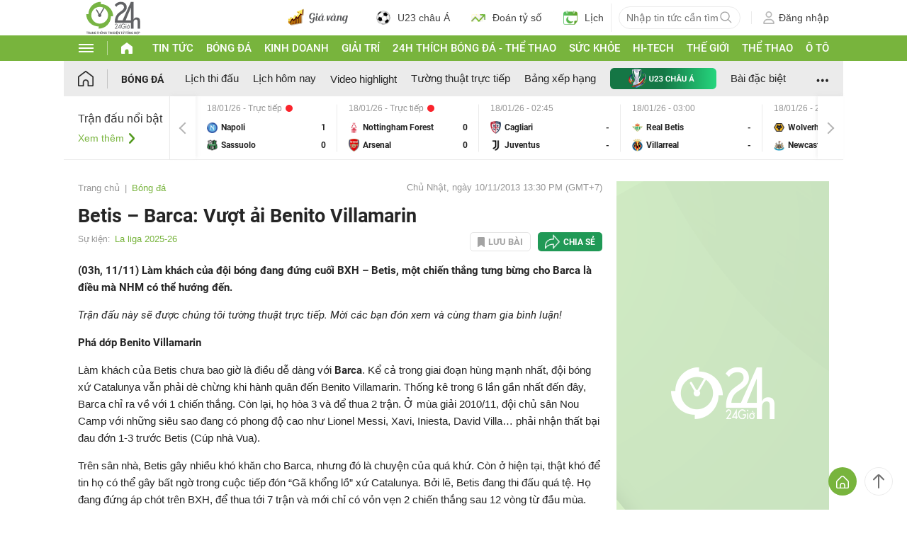

--- FILE ---
content_type: text/html; charset=UTF-8
request_url: https://www.24h.com.vn/bong-da/betis-barca-vuot-ai-benito-villamarin-c48a586592.html
body_size: 99411
content:
<!DOCTYPE html>
<html lang="vi" xmlns="http://www.w3.org/1999/xhtml">
<head>
<link rel="SHORTCUT ICON" href="https://cdn.24h.com.vn/upload/icon/icon_24h.ico" type="image/x-icon" />
<meta http-equiv="x-dns-prefetch-control" content="on">
<link rel="dns-prefetch" href="https://cdn.24h.com.vn/">
<link rel="dns-prefetch" href="https://anh.24h.com.vn/">
		  

	<link rel="preload" as="font" href="https://cdn.24h.com.vn/css/fonts/Roboto-Regular.woff2" type="font/woff2" crossorigin="anonymous">
	<link rel="preload" as="font" href="https://cdn.24h.com.vn/css/fonts/Roboto-Bold.woff2" type="font/woff2" crossorigin="anonymous">
	<link rel="preload" as="font" href="https://cdn.24h.com.vn/css/fonts/Exo2-Bold.woff2" type="font/woff2" crossorigin="anonymous">
	<link rel="preload" as="font" href="https://cdn.24h.com.vn/css/fonts/Roboto-Italic.woff2" type="font/woff2" crossorigin="anonymous">	
	<link rel="preload" as="font" href="https://cdn.24h.com.vn/css/fonts/Roboto-Medium.woff2" type="font/woff2" crossorigin="anonymous">	

<meta charset = "UTF-8">
<meta name="viewport" content="width=device-width, initial-scale=1.0, maximum-scale=1.0, user-scalable=yes" />
<title>Betis – Barca | P.Tích Betis – Barca: Vượt ải Benito Villamarin</title>
<meta name="description" content="Betis – Barca (03h00, 11/11): Ở vòng đấu này, giành 3 điểm ở trận Betis – Barca được coi là nhiệm vụ bắt buộc phải hoàn thành của Messi và đồng đội" />
<meta name="keywords" content="Betis – Barca, Betis vs Barca, Betis Barca, Betis, Barca, Iniesta, Neymar, Messi, xavi, La liga, La liga 2013, lich thi dau bong da, bong da, bong da tay ban nha, bongda, bóng đá, bong da so, ket qua bong da, tin bong da, tin tuc bong da, tin chuyen nhuong, bang xep hang, bang xep hang bong da, bong da 24h, bong da 24, bao, bao bong da, doc bao bong da, bong da plus, tin tuc, tin tuc 24h" />
<meta name="news_keywords" content="Betis – Barca, Betis vs Barca, Betis Barca, Betis, Barca, Iniesta, Neymar, Messi, xavi, La liga, La liga 2013, lich thi dau bong da, bong da, bong da tay ban nha, bongda, bóng đá, bong da so, ket qua bong da, tin bong da, tin tuc bong da, tin chuyen nhuong, bang xep hang, bang xep hang bong da, bong da 24h, bong da 24, bao, bao bong da, doc bao bong da, bong da plus, tin tuc, tin tuc 24h" />
<link rel="canonical" href="https://www.24h.com.vn/bong-da/betis-barca-vuot-ai-benito-villamarin-c48a586592.html" />
<meta name="robots" content="index,follow,noodp" /><meta name="robots" content="noarchive">
<meta property="og:site_name" content="Tin tức 24h" />
	<meta property="og:type" content="article" />
	<meta property="og:locale" content="vi_VN" />
	<meta property="fb:app_id" content="232505114857147" />
    <meta property="fb:pages" content="1128104117285467" />
	<meta property="og:title" itemprop="name" content="Betis – Barca: Vượt ải Benito Villamarin" />
	<meta property="og:url" itemprop="url" content="https://www.24h.com.vn/bong-da/betis-barca-vuot-ai-benito-villamarin-c48a586592.html" />
	<meta property="og:description" content="Betis – Barca (03h00, 11/11): Ở vòng đấu này, giành 3 điểm ở trận Betis – Barca được coi là nhiệm vụ bắt buộc phải hoàn thành của Messi và đồng đội" /><meta content="https://anh.24h.com.vn/upload/4-2013/images/2013-11-10/1384047049-bong-da-2.jpg" property="og:image" itemprop="thumbnailUrl" />
            <meta name="pubdate" itemprop="datePublished" content="2013-11-10T13:30:00+07:00"/><meta itemprop="dateModified" content="2013-11-10T14:09:21+07:00" />
        <script type="application/ld+json">
        {
            "@context": "http://schema.org",
            "@type": "NewsArticle",
            "mainEntityOfPage":{ "@type":"WebPage", "@id":"https://www.24h.com.vn/bong-da/betis-barca-vuot-ai-benito-villamarin-c48a586592.html" },
            "headline": "Betis – Barca | P.Tích Betis – Barca: Vượt ải Benito Villamarin",
            "description": "Betis – Barca 03h00, 1111 Ở vòng đấu này, giành 3 điểm ở trận Betis – Barca được coi là nhiệm vụ bắt buộc phải hoàn thành của Messi và đồng đội",
            "image": { "@type": "ImageObject", "url": "", "width" : 1200, "height" : 628 },
            "dateCreated": "",
            "datePublished": "2013-11-10T13:30:00+07:00",
            "dateModified": "2013-11-10T14:09:21+07:00",
            "author":
            { "@type": "Person", "name": "Theo Quốc Hưng Khampha.vn" }
            ,
            "publisher": {
            "@type": "Organization",
            "name": "Tin tức 24h",
            "logo":
            { "@type": "ImageObject", "url": "https://cdn.24h.com.vn/images/2014/logo24-120-60.png" }
            }
        }
        </script>

    <script type="application/ld+json">
        {
        "@context": "http://schema.org",
        "@type": "BreadcrumbList",
        "itemListElement":
        [
            {
                "@type": "ListItem",
                "position": 1,
                "item":
                {
                  "@id": "https://www.24h.com.vn/",
                  "name": "Trang chủ"
                }
            },
            {
                "@type": "ListItem",
                "position": 2,
                "item":
                {
                  "@id": "/bong-da-c48.html",
                  "name": "Bóng đá"
                }
            }
        ]
        }
    </script>
<!-- HOME_INDEX_24H -->
<meta itemprop="playerType" content="Flash" /><meta itemprop="width" content="519px" /><meta itemprop="height" content="292px" /><meta itemprop="isFamilyFriendly" content="True">
<!--@meta_googlebot@-->
<script type="application/ld+json">
                {
                "@context": "https://schema.org",
                "@type": "VideoObject",
                "name": "Betis – Barca | P.Tích Betis – Barca: Vượt ải Benito Villamarin",
                "description": "Betis – Barca (03h00, 11/11): Ở vòng đấu này, giành 3 điểm ở trận Betis – Barca được coi là nhiệm vụ bắt buộc phải hoàn thành của Messi và đồng đội",
                "thumbnailUrl": "https://anh.24h.com.vn/upload/4-2013/images/2013-11-10/1384058644-Real_Betis_Barcelona_Avi_001.jpg",
                "uploadDate": "2013-11-10 13:30:00",
                "duration": "",
                "publisher": {
                "@type": "Organization",
                "name": "Tin tức 24h",
                "logo": {
                "@type": "ImageObject",
                "url": "https://anh.24h.com.vn/upload/4-2013/images/2013-11-10/1384058644-Real_Betis_Barcelona_Avi_001.jpg"
                }
                },
                "contentUrl": "https://anh.24h.com.vn/upload/4-2013/videoclip/2013-11-10/1384058644-Real_Betis_Barcelona_Avi_001.m3u8"
                }
                </script>				
<meta name="robots" content="max-image-preview:large">   
<meta http-equiv="Content-Language" content="vi" />
<meta name="Language" content="vi" />
<meta name="copyright" content="Copyright © 2013 by 24H.COM.VN" />
<meta name="abstract" content="24H.COM.VN Website tin tức số 1 Việt Nam" />
<meta name="distribution" content="Global" />
<meta name="author" content="Tin Tức 24h" />
<meta name="REVISIT-AFTER" content="1 DAYS" />
<meta name="RATING" content="GENERAL" />
<script type="text/javascript">
	gauID24h_dimension31 = 'None';
    const v_recaptcha_site_key = '6Len4rYqAAAAAOJ6s7E9r9z3E7JU4ZlmBEze_gR7';
	const v_domain_cdn_24h = 'https://cdn.24h.com.vn/';
    const v_domain_load_ajax_24h = 'https://24h.24hstatic.com/';
</script>

<script type="application/ld+json">
{
  "@context": "http://schema.org",
  "@type": "Organization",
  "name": "Tin tức 24h",
  "alternateName": "Tin tức bóng đá, thể thao, giải trí 24h",
  "url": "https://www.24h.com.vn/",
  "logo": "https://cdn.24h.com.vn/images/m2014/images/logo-24h_bookmarks.png",
	"sameAs": [
	"https://www.facebook.com/fbfan24h",
	"https://www.tiktok.com/@24h.sports",
	"https://www.facebook.com/fbbongda24h",
	"https://www.facebook.com/pagethethao24h",
	"https://www.facebook.com/CuoiVoBung.24h"
	],
	"address":

	{ "@type": "PostalAddress", "streetAddress": "Tầng 12, Tòa nhà Geleximco , 36 Hoàng Cầu, Phường Ô chợ Dừa, Quận Đống Đa, Tp. Hà Nội", "addressLocality": "Hà Nội", "addressRegion": "Hà Nội", "postalCode": "100000", "addressCountry": "VN" }
	,
	"telephone": "(84-24)73002424",
	"email": "mailto:marketing@24h.com.vn",
	"foundingDate": "2004-06-01",
	"legalName": "CÔNG TY CỔ PHẦN QUẢNG CÁO TRỰC TUYẾN 24H",
	"taxID": "0101513142",
	"industry": "Hoạt động tin tức trực tuyến, quảng cáo online",
	"description": "CÔNG TY CỔ PHẦN QUẢNG CÁO TRỰC TUYẾN 24H là một trong những doanh nghiệp tiên phong trong lĩnh vực quảng cáo trực tuyến tại Việt Nam. Công ty đã góp phần thúc đẩy sự phát triển của ngành quảng cáo trực tuyến tại Việt Nam, giúp các doanh nghiệp tiếp cận với khách hàng tiềm năng một cách hiệu quả hơn."
}
</script><!--meta_ants-->

<style>/**
 * Swiper 11.1.14
 * Most modern mobile touch slider and framework with hardware accelerated transitions
 * https://swiperjs.com
 *
 * Copyright 2014-2024 Vladimir Kharlampidi
 *
 * Released under the MIT License
 *
 * Released on: September 12, 2024
 */

@font-face{font-family:swiper-icons;src:url('data:application/font-woff;charset=utf-8;base64, [base64]//wADZ2x5ZgAAAywAAADMAAAD2MHtryVoZWFkAAABbAAAADAAAAA2E2+eoWhoZWEAAAGcAAAAHwAAACQC9gDzaG10eAAAAigAAAAZAAAArgJkABFsb2NhAAAC0AAAAFoAAABaFQAUGG1heHAAAAG8AAAAHwAAACAAcABAbmFtZQAAA/gAAAE5AAACXvFdBwlwb3N0AAAFNAAAAGIAAACE5s74hXjaY2BkYGAAYpf5Hu/j+W2+MnAzMYDAzaX6QjD6/4//Bxj5GA8AuRwMYGkAPywL13jaY2BkYGA88P8Agx4j+/8fQDYfA1AEBWgDAIB2BOoAeNpjYGRgYNBh4GdgYgABEMnIABJzYNADCQAACWgAsQB42mNgYfzCOIGBlYGB0YcxjYGBwR1Kf2WQZGhhYGBiYGVmgAFGBiQQkOaawtDAoMBQxXjg/wEGPcYDDA4wNUA2CCgwsAAAO4EL6gAAeNpj2M0gyAACqxgGNWBkZ2D4/wMA+xkDdgAAAHjaY2BgYGaAYBkGRgYQiAHyGMF8FgYHIM3DwMHABGQrMOgyWDLEM1T9/w8UBfEMgLzE////P/5//f/V/xv+r4eaAAeMbAxwIUYmIMHEgKYAYjUcsDAwsLKxc3BycfPw8jEQA/[base64]/uznmfPFBNODM2K7MTQ45YEAZqGP81AmGGcF3iPqOop0r1SPTaTbVkfUe4HXj97wYE+yNwWYxwWu4v1ugWHgo3S1XdZEVqWM7ET0cfnLGxWfkgR42o2PvWrDMBSFj/IHLaF0zKjRgdiVMwScNRAoWUoH78Y2icB/yIY09An6AH2Bdu/UB+yxopYshQiEvnvu0dURgDt8QeC8PDw7Fpji3fEA4z/PEJ6YOB5hKh4dj3EvXhxPqH/SKUY3rJ7srZ4FZnh1PMAtPhwP6fl2PMJMPDgeQ4rY8YT6Gzao0eAEA409DuggmTnFnOcSCiEiLMgxCiTI6Cq5DZUd3Qmp10vO0LaLTd2cjN4fOumlc7lUYbSQcZFkutRG7g6JKZKy0RmdLY680CDnEJ+UMkpFFe1RN7nxdVpXrC4aTtnaurOnYercZg2YVmLN/d/gczfEimrE/fs/bOuq29Zmn8tloORaXgZgGa78yO9/cnXm2BpaGvq25Dv9S4E9+5SIc9PqupJKhYFSSl47+Qcr1mYNAAAAeNptw0cKwkAAAMDZJA8Q7OUJvkLsPfZ6zFVERPy8qHh2YER+3i/BP83vIBLLySsoKimrqKqpa2hp6+jq6RsYGhmbmJqZSy0sraxtbO3sHRydnEMU4uR6yx7JJXveP7WrDycAAAAAAAH//wACeNpjYGRgYOABYhkgZgJCZgZNBkYGLQZtIJsFLMYAAAw3ALgAeNolizEKgDAQBCchRbC2sFER0YD6qVQiBCv/H9ezGI6Z5XBAw8CBK/m5iQQVauVbXLnOrMZv2oLdKFa8Pjuru2hJzGabmOSLzNMzvutpB3N42mNgZGBg4GKQYzBhYMxJLMlj4GBgAYow/P/PAJJhLM6sSoWKfWCAAwDAjgbRAAB42mNgYGBkAIIbCZo5IPrmUn0hGA0AO8EFTQAA');font-weight:400;font-style:normal}:root{--swiper-theme-color:#007aff}:host{position:relative;display:block;margin-left:auto;margin-right:auto;z-index:1}.swiper{margin-left:auto;margin-right:auto;position:relative;overflow:hidden;list-style:none;padding:0;z-index:1;display:block}.swiper-vertical>.swiper-wrapper{flex-direction:column}.swiper-wrapper{position:relative;width:100%;height:100%;z-index:1;display:flex;transition-property:transform;transition-timing-function:var(--swiper-wrapper-transition-timing-function,initial);box-sizing:content-box}.swiper-android .swiper-slide,.swiper-ios .swiper-slide,.swiper-wrapper{transform:translate3d(0px,0,0)}.swiper-horizontal{touch-action:pan-y}.swiper-vertical{touch-action:pan-x}.swiper-slide{flex-shrink:0;width:100%;height:100%;position:relative;transition-property:transform;display:block}.swiper-slide-invisible-blank{visibility:hidden}.swiper-autoheight,.swiper-autoheight .swiper-slide{height:auto}.swiper-autoheight .swiper-wrapper{align-items:flex-start;transition-property:transform,height}.swiper-backface-hidden .swiper-slide{transform:translateZ(0);-webkit-backface-visibility:hidden;backface-visibility:hidden}.swiper-3d.swiper-css-mode .swiper-wrapper{perspective:1200px}.swiper-3d .swiper-wrapper{transform-style:preserve-3d}.swiper-3d{perspective:1200px}.swiper-3d .swiper-cube-shadow,.swiper-3d .swiper-slide{transform-style:preserve-3d}.swiper-css-mode>.swiper-wrapper{overflow:auto;scrollbar-width:none;-ms-overflow-style:none}.swiper-css-mode>.swiper-wrapper::-webkit-scrollbar{display:none}.swiper-css-mode>.swiper-wrapper>.swiper-slide{scroll-snap-align:start start}.swiper-css-mode.swiper-horizontal>.swiper-wrapper{scroll-snap-type:x mandatory}.swiper-css-mode.swiper-vertical>.swiper-wrapper{scroll-snap-type:y mandatory}.swiper-css-mode.swiper-free-mode>.swiper-wrapper{scroll-snap-type:none}.swiper-css-mode.swiper-free-mode>.swiper-wrapper>.swiper-slide{scroll-snap-align:none}.swiper-css-mode.swiper-centered>.swiper-wrapper::before{content:'';flex-shrink:0;order:9999}.swiper-css-mode.swiper-centered>.swiper-wrapper>.swiper-slide{scroll-snap-align:center center;scroll-snap-stop:always}.swiper-css-mode.swiper-centered.swiper-horizontal>.swiper-wrapper>.swiper-slide:first-child{margin-inline-start:var(--swiper-centered-offset-before)}.swiper-css-mode.swiper-centered.swiper-horizontal>.swiper-wrapper::before{height:100%;min-height:1px;width:var(--swiper-centered-offset-after)}.swiper-css-mode.swiper-centered.swiper-vertical>.swiper-wrapper>.swiper-slide:first-child{margin-block-start:var(--swiper-centered-offset-before)}.swiper-css-mode.swiper-centered.swiper-vertical>.swiper-wrapper::before{width:100%;min-width:1px;height:var(--swiper-centered-offset-after)}.swiper-3d .swiper-slide-shadow,.swiper-3d .swiper-slide-shadow-bottom,.swiper-3d .swiper-slide-shadow-left,.swiper-3d .swiper-slide-shadow-right,.swiper-3d .swiper-slide-shadow-top{position:absolute;left:0;top:0;width:100%;height:100%;pointer-events:none;z-index:10}.swiper-3d .swiper-slide-shadow{background:rgba(0,0,0,.15)}.swiper-3d .swiper-slide-shadow-left{background-image:linear-gradient(to left,rgba(0,0,0,.5),rgba(0,0,0,0))}.swiper-3d .swiper-slide-shadow-right{background-image:linear-gradient(to right,rgba(0,0,0,.5),rgba(0,0,0,0))}.swiper-3d .swiper-slide-shadow-top{background-image:linear-gradient(to top,rgba(0,0,0,.5),rgba(0,0,0,0))}.swiper-3d .swiper-slide-shadow-bottom{background-image:linear-gradient(to bottom,rgba(0,0,0,.5),rgba(0,0,0,0))}.swiper-lazy-preloader{width:42px;height:42px;position:absolute;left:50%;top:50%;margin-left:-21px;margin-top:-21px;z-index:10;transform-origin:50%;box-sizing:border-box;border:4px solid var(--swiper-preloader-color,var(--swiper-theme-color));border-radius:50%;border-top-color:transparent}.swiper-watch-progress .swiper-slide-visible .swiper-lazy-preloader,.swiper:not(.swiper-watch-progress) .swiper-lazy-preloader{animation:swiper-preloader-spin 1s infinite linear}.swiper-lazy-preloader-white{--swiper-preloader-color:#fff}.swiper-lazy-preloader-black{--swiper-preloader-color:#000}@keyframes swiper-preloader-spin{0%{transform:rotate(0deg)}100%{transform:rotate(360deg)}}.swiper-virtual .swiper-slide{-webkit-backface-visibility:hidden;transform:translateZ(0)}.swiper-virtual.swiper-css-mode .swiper-wrapper::after{content:'';position:absolute;left:0;top:0;pointer-events:none}.swiper-virtual.swiper-css-mode.swiper-horizontal .swiper-wrapper::after{height:1px;width:var(--swiper-virtual-size)}.swiper-virtual.swiper-css-mode.swiper-vertical .swiper-wrapper::after{width:1px;height:var(--swiper-virtual-size)}:root{--swiper-navigation-size:44px}.swiper-button-next,.swiper-button-prev{position:absolute;top:var(--swiper-navigation-top-offset,50%);width:calc(var(--swiper-navigation-size)/ 44 * 27);height:var(--swiper-navigation-size);margin-top:calc(0px - (var(--swiper-navigation-size)/ 2));z-index:10;cursor:pointer;display:flex;align-items:center;justify-content:center;color:var(--swiper-navigation-color,var(--swiper-theme-color))}.swiper-button-next.swiper-button-disabled,.swiper-button-prev.swiper-button-disabled{opacity:.35;cursor:auto;pointer-events:none}.swiper-button-next.swiper-button-hidden,.swiper-button-prev.swiper-button-hidden{opacity:0;cursor:auto;pointer-events:none}.swiper-navigation-disabled .swiper-button-next,.swiper-navigation-disabled .swiper-button-prev{display:none!important}.swiper-button-next svg,.swiper-button-prev svg{width:100%;height:100%;object-fit:contain;transform-origin:center}.swiper-rtl .swiper-button-next svg,.swiper-rtl .swiper-button-prev svg{transform:rotate(180deg)}.swiper-button-prev,.swiper-rtl .swiper-button-next{left:var(--swiper-navigation-sides-offset,10px);right:auto}.swiper-button-next,.swiper-rtl .swiper-button-prev{right:var(--swiper-navigation-sides-offset,10px);left:auto}.swiper-button-lock{display:none}.swiper-button-next:after,.swiper-button-prev:after{font-family:swiper-icons;font-size:var(--swiper-navigation-size);text-transform:none!important;letter-spacing:0;font-variant:initial;line-height:1}.swiper-button-prev:after,.swiper-rtl .swiper-button-next:after{content:'prev'}.swiper-button-next,.swiper-rtl .swiper-button-prev{right:var(--swiper-navigation-sides-offset,10px);left:auto}.swiper-button-next:after,.swiper-rtl .swiper-button-prev:after{content:'next'}.swiper-pagination{position:absolute;text-align:center;transition:.3s opacity;transform:translate3d(0,0,0);z-index:10}.swiper-pagination.swiper-pagination-hidden{opacity:0}.swiper-pagination-disabled>.swiper-pagination,.swiper-pagination.swiper-pagination-disabled{display:none!important}.swiper-horizontal>.swiper-pagination-bullets,.swiper-pagination-bullets.swiper-pagination-horizontal,.swiper-pagination-custom,.swiper-pagination-fraction{bottom:var(--swiper-pagination-bottom,8px);top:var(--swiper-pagination-top,auto);left:0;width:100%}.swiper-pagination-bullets-dynamic{overflow:hidden;font-size:0}.swiper-pagination-bullets-dynamic .swiper-pagination-bullet{transform:scale(.33);position:relative}.swiper-pagination-bullets-dynamic .swiper-pagination-bullet-active{transform:scale(1)}.swiper-pagination-bullets-dynamic .swiper-pagination-bullet-active-main{transform:scale(1)}.swiper-pagination-bullets-dynamic .swiper-pagination-bullet-active-prev{transform:scale(.66)}.swiper-pagination-bullets-dynamic .swiper-pagination-bullet-active-prev-prev{transform:scale(.33)}.swiper-pagination-bullets-dynamic .swiper-pagination-bullet-active-next{transform:scale(.66)}.swiper-pagination-bullets-dynamic .swiper-pagination-bullet-active-next-next{transform:scale(.33)}.swiper-pagination-bullet{width:var(--swiper-pagination-bullet-width,var(--swiper-pagination-bullet-size,8px));height:var(--swiper-pagination-bullet-height,var(--swiper-pagination-bullet-size,8px));display:inline-block;border-radius:var(--swiper-pagination-bullet-border-radius,50%);background:var(--swiper-pagination-bullet-inactive-color,#000);opacity:var(--swiper-pagination-bullet-inactive-opacity, .2)}button.swiper-pagination-bullet{border:none;margin:0;padding:0;box-shadow:none;-webkit-appearance:none;appearance:none}.swiper-pagination-clickable .swiper-pagination-bullet{cursor:pointer}.swiper-pagination-bullet:only-child{display:none!important}.swiper-pagination-bullet-active{opacity:var(--swiper-pagination-bullet-opacity, 1);background:var(--swiper-pagination-color,var(--swiper-theme-color))}.swiper-pagination-vertical.swiper-pagination-bullets,.swiper-vertical>.swiper-pagination-bullets{right:var(--swiper-pagination-right,8px);left:var(--swiper-pagination-left,auto);top:50%;transform:translate3d(0px,-50%,0)}.swiper-pagination-vertical.swiper-pagination-bullets .swiper-pagination-bullet,.swiper-vertical>.swiper-pagination-bullets .swiper-pagination-bullet{margin:var(--swiper-pagination-bullet-vertical-gap,6px) 0;display:block}.swiper-pagination-vertical.swiper-pagination-bullets.swiper-pagination-bullets-dynamic,.swiper-vertical>.swiper-pagination-bullets.swiper-pagination-bullets-dynamic{top:50%;transform:translateY(-50%);width:8px}.swiper-pagination-vertical.swiper-pagination-bullets.swiper-pagination-bullets-dynamic .swiper-pagination-bullet,.swiper-vertical>.swiper-pagination-bullets.swiper-pagination-bullets-dynamic .swiper-pagination-bullet{display:inline-block;transition:.2s transform,.2s top}.swiper-horizontal>.swiper-pagination-bullets .swiper-pagination-bullet,.swiper-pagination-horizontal.swiper-pagination-bullets .swiper-pagination-bullet{margin:0 var(--swiper-pagination-bullet-horizontal-gap,4px)}.swiper-horizontal>.swiper-pagination-bullets.swiper-pagination-bullets-dynamic,.swiper-pagination-horizontal.swiper-pagination-bullets.swiper-pagination-bullets-dynamic{left:50%;transform:translateX(-50%);white-space:nowrap}.swiper-horizontal>.swiper-pagination-bullets.swiper-pagination-bullets-dynamic .swiper-pagination-bullet,.swiper-pagination-horizontal.swiper-pagination-bullets.swiper-pagination-bullets-dynamic .swiper-pagination-bullet{transition:.2s transform,.2s left}.swiper-horizontal.swiper-rtl>.swiper-pagination-bullets-dynamic .swiper-pagination-bullet{transition:.2s transform,.2s right}.swiper-pagination-fraction{color:var(--swiper-pagination-fraction-color,inherit)}.swiper-pagination-progressbar{background:var(--swiper-pagination-progressbar-bg-color,rgba(0,0,0,.25));position:absolute}.swiper-pagination-progressbar .swiper-pagination-progressbar-fill{background:var(--swiper-pagination-color,var(--swiper-theme-color));position:absolute;left:0;top:0;width:100%;height:100%;transform:scale(0);transform-origin:left top}.swiper-rtl .swiper-pagination-progressbar .swiper-pagination-progressbar-fill{transform-origin:right top}.swiper-horizontal>.swiper-pagination-progressbar,.swiper-pagination-progressbar.swiper-pagination-horizontal,.swiper-pagination-progressbar.swiper-pagination-vertical.swiper-pagination-progressbar-opposite,.swiper-vertical>.swiper-pagination-progressbar.swiper-pagination-progressbar-opposite{width:100%;height:var(--swiper-pagination-progressbar-size,4px);left:0;top:0}.swiper-horizontal>.swiper-pagination-progressbar.swiper-pagination-progressbar-opposite,.swiper-pagination-progressbar.swiper-pagination-horizontal.swiper-pagination-progressbar-opposite,.swiper-pagination-progressbar.swiper-pagination-vertical,.swiper-vertical>.swiper-pagination-progressbar{width:var(--swiper-pagination-progressbar-size,4px);height:100%;left:0;top:0}.swiper-pagination-lock{display:none}.swiper-scrollbar{border-radius:var(--swiper-scrollbar-border-radius,10px);position:relative;touch-action:none;background:var(--swiper-scrollbar-bg-color,rgba(0,0,0,.1))}.swiper-scrollbar-disabled>.swiper-scrollbar,.swiper-scrollbar.swiper-scrollbar-disabled{display:none!important}.swiper-horizontal>.swiper-scrollbar,.swiper-scrollbar.swiper-scrollbar-horizontal{position:absolute;left:var(--swiper-scrollbar-sides-offset,1%);bottom:var(--swiper-scrollbar-bottom,4px);top:var(--swiper-scrollbar-top,auto);z-index:50;height:var(--swiper-scrollbar-size,4px);width:calc(100% - 2 * var(--swiper-scrollbar-sides-offset,1%))}.swiper-scrollbar.swiper-scrollbar-vertical,.swiper-vertical>.swiper-scrollbar{position:absolute;left:var(--swiper-scrollbar-left,auto);right:var(--swiper-scrollbar-right,4px);top:var(--swiper-scrollbar-sides-offset,1%);z-index:50;width:var(--swiper-scrollbar-size,4px);height:calc(100% - 2 * var(--swiper-scrollbar-sides-offset,1%))}.swiper-scrollbar-drag{height:100%;width:100%;position:relative;background:var(--swiper-scrollbar-drag-bg-color,rgba(0,0,0,.5));border-radius:var(--swiper-scrollbar-border-radius,10px);left:0;top:0}.swiper-scrollbar-cursor-drag{cursor:move}.swiper-scrollbar-lock{display:none}.swiper-zoom-container{width:100%;height:100%;display:flex;justify-content:center;align-items:center;text-align:center}.swiper-zoom-container>canvas,.swiper-zoom-container>img,.swiper-zoom-container>svg{max-width:100%;max-height:100%;object-fit:contain}.swiper-slide-zoomed{cursor:move;touch-action:none}.swiper .swiper-notification{position:absolute;left:0;top:0;pointer-events:none;opacity:0;z-index:-1000}.swiper-free-mode>.swiper-wrapper{transition-timing-function:ease-out;margin:0 auto}.swiper-grid>.swiper-wrapper{flex-wrap:wrap}.swiper-grid-column>.swiper-wrapper{flex-wrap:wrap;flex-direction:column}.swiper-fade.swiper-free-mode .swiper-slide{transition-timing-function:ease-out}.swiper-fade .swiper-slide{pointer-events:none;transition-property:opacity}.swiper-fade .swiper-slide .swiper-slide{pointer-events:none}.swiper-fade .swiper-slide-active{pointer-events:auto}.swiper-fade .swiper-slide-active .swiper-slide-active{pointer-events:auto}.swiper.swiper-cube{overflow:visible}.swiper-cube .swiper-slide{pointer-events:none;-webkit-backface-visibility:hidden;backface-visibility:hidden;z-index:1;visibility:hidden;transform-origin:0 0;width:100%;height:100%}.swiper-cube .swiper-slide .swiper-slide{pointer-events:none}.swiper-cube.swiper-rtl .swiper-slide{transform-origin:100% 0}.swiper-cube .swiper-slide-active,.swiper-cube .swiper-slide-active .swiper-slide-active{pointer-events:auto}.swiper-cube .swiper-slide-active,.swiper-cube .swiper-slide-next,.swiper-cube .swiper-slide-prev{pointer-events:auto;visibility:visible}.swiper-cube .swiper-cube-shadow{position:absolute;left:0;bottom:0px;width:100%;height:100%;opacity:.6;z-index:0}.swiper-cube .swiper-cube-shadow:before{content:'';background:#000;position:absolute;left:0;top:0;bottom:0;right:0;filter:blur(50px)}.swiper-cube .swiper-slide-next+.swiper-slide{pointer-events:auto;visibility:visible}.swiper-cube .swiper-slide-shadow-cube.swiper-slide-shadow-bottom,.swiper-cube .swiper-slide-shadow-cube.swiper-slide-shadow-left,.swiper-cube .swiper-slide-shadow-cube.swiper-slide-shadow-right,.swiper-cube .swiper-slide-shadow-cube.swiper-slide-shadow-top{z-index:0;-webkit-backface-visibility:hidden;backface-visibility:hidden}.swiper.swiper-flip{overflow:visible}.swiper-flip .swiper-slide{pointer-events:none;-webkit-backface-visibility:hidden;backface-visibility:hidden;z-index:1}.swiper-flip .swiper-slide .swiper-slide{pointer-events:none}.swiper-flip .swiper-slide-active,.swiper-flip .swiper-slide-active .swiper-slide-active{pointer-events:auto}.swiper-flip .swiper-slide-shadow-flip.swiper-slide-shadow-bottom,.swiper-flip .swiper-slide-shadow-flip.swiper-slide-shadow-left,.swiper-flip .swiper-slide-shadow-flip.swiper-slide-shadow-right,.swiper-flip .swiper-slide-shadow-flip.swiper-slide-shadow-top{z-index:0;-webkit-backface-visibility:hidden;backface-visibility:hidden}.swiper-creative .swiper-slide{-webkit-backface-visibility:hidden;backface-visibility:hidden;overflow:hidden;transition-property:transform,opacity,height}.swiper.swiper-cards{overflow:visible}.swiper-cards .swiper-slide{transform-origin:center bottom;-webkit-backface-visibility:hidden;backface-visibility:hidden;overflow:hidden}@font-face{font-family:'Roboto-Regular',sans-serif;font-style:normal;font-weight:400;src:url(https://cdn.24h.com.vn/css/fonts/Roboto-Regular.woff2) format("woff2"),url(https://cdn.24h.com.vn/css/fonts/Roboto-Regular.woff) format("woff"),url(https://cdn.24h.com.vn/css/fonts/Roboto-Regular.ttf) format("truetype");font-display:swap}@font-face{font-family:'Roboto-Italic';font-style:italic;font-weight:400;src:url(https://cdn.24h.com.vn/css/fonts/Roboto-Italic.woff2) format("woff2"),url(https://cdn.24h.com.vn/css/fonts/Roboto-Italic.woff) format("woff"),url(https://cdn.24h.com.vn/css/fonts/Roboto-Italic.ttf) format("truetype");font-display:swap}@font-face{font-family:'Roboto-Medium';font-style:normal;font-weight:500;src:url(https://cdn.24h.com.vn/css/fonts/Roboto-Medium.woff2) format("woff2"),url(https://cdn.24h.com.vn/css/fonts/Roboto-Medium.woff) format("woff"),url(https://cdn.24h.com.vn/css/fonts/Roboto-Medium.ttf) format("truetype");font-display:swap}@font-face{font-family:'Roboto-Bold';font-style:normal;font-weight:700;src:url(https://cdn.24h.com.vn/css/fonts/Roboto-Bold.woff2) format("woff2"),url(https://cdn.24h.com.vn/css/fonts/Roboto-Bold.woff) format("woff"),url(https://cdn.24h.com.vn/css/fonts/Roboto-Bold.ttf) format("truetype");font-display:swap}:root{--color-main:#252525;--color-24h:#78b43d;--color-white:#fff;--hover-color-24h:#78b43d;--hover-bor-bg-cl-24h:#78b43d;--border-circle:999px;--border-swiper-nav:#707070;--border-swiper-nav-act:#78b43d;--bg-white:#fff;--bg-swiper-pagi-bullet:#bfbfbf;--bg-swiper-pagi-bullet-act:#78b43d}html{text-rendering:optimizeLegibility!important;-webkit-text-size-adjust:100%;-webkit-tap-highlight-color:transparent}*,:before,:after{margin:0;padding:0;box-sizing:border-box;-webkit-box-sizing:border-box}body{margin:0;font-size:15px;color:var(--color-main);font-family:'Roboto-Regular',sans-serif}ul,li{list-style:none}a{text-decoration:none;transition:all ease .3s}h1,h2,h3,h4,h5,h6{font-weight:inherit}textarea,input:matches(
[type="email"],[type="number"],[type="password"],[type="search"],[type="tel"],[type="text"],[type="url"]
){-webkit-appearance:none}select,input,button,textarea{outline:none}.img-fluid,.width-100{max-width:100%;height:auto;vertical-align:middle}.img-cover,.width-100{width:100%;height:100%;-o-object-fit:cover;object-fit:cover}.img-scale-down{width:100%;height:100%;-o-object-fit:scale-down;object-fit:scale-down}.main-24h [class*="fa-"]:before,.main-24h [class^=fa-]:before{margin:0;width:inherit}.menu-24h-main svg,.footer-24h svg,.header-24h svg,.scroll-top-24h svg,.main-24h svg{transform:rotate(0deg)}.pos-rel{position:relative}.pos-ab{position:absolute}.pos-fixed{position:fixed}.pos-sticky{position:sticky;top:0;z-index:1}.displaynone,.d-none{display:none}.d-block{display:block}.d-inline-block{display:inline-block}.d-flex{display:-webkit-box!important;display:-ms-flexbox!important;display:flex!important}.justify-content-end{-webkit-box-pack:end!important;-ms-flex-pack:end!important;justify-content:flex-end!important}.justify-content-center{-webkit-box-pack:center!important;-ms-flex-pack:center!important;justify-content:center!important}.justify-content-between{-webkit-box-pack:justify!important;-ms-flex-pack:justify!important;justify-content:space-between!important}.align-items-start{-webkit-box-align:start!important;-ms-flex-align:start!important;align-items:start!important}.align-items-center{-webkit-box-align:center!important;-ms-flex-align:center!important;align-items:center!important}.align-items-end{-webkit-box-align:end!important;-ms-flex-align:end!important;align-items:end!important}.flex-dir-col{flex-direction:column}.flex-wrap{flex-wrap:wrap}.text-uppercase{text-transform:uppercase}.text-capitalize{text-transform:capitalize}.overflow-h{overflow:hidden}.overflow-x{overflow-x:auto}.overflow-y{overflow-y:auto}.cursor-pointer{cursor:pointer}.vertical-mid{vertical-align:middle}.z-index-1{z-index:1}.z-index-99{z-index:99}.z-index-9999{z-index:9999}.hover-color-24h:hover{color:var(--hover-color-24h)!important}.color-white{color:var(--color-white)}.color-main{color:var(--color-main)}.color-24h{color:var(--color-24h)}.bg-white{background:var(--bg-white)}.text-left{text-align:left!important}.text-right{text-align:right!important}.txtCent,.text-center{text-align:center!important}.text-justify{text-align:justify!important}.fw-bold,.bld,strong{font-family:'Roboto-Bold'!important}.fw-regular,.fw-regu{font-family:'Roboto-Regular',sans-serif!important}.fw-medium{font-family:'Roboto-Medium'!important}.fw-italic,em{font-family:'Roboto-Italic'}.w-100{width:100%}.h-100{height:100%}.lh-100{line-height:100%}.flex-1{flex:1}.flex-auto{flex:0 0 auto}.mw-0{min-width:0}.margin-auto,.mrAuto,.mar-auto{margin:0 auto!important}.no-border{border:none!important}.no-border-top,.no-border-t{border-top:none!important}.no-border-b{border-bottom:none!important}.no-margin,.no-mar{margin:0!important}.no-margin-top,.no-mar-t{margin-top:0!important}.no-margin-right,.no-mar-r{margin-right:0!important}.no-margin-bottom,.no-mar-b{margin-bottom:0!important}.no-margin-left,.no-mar-l{margin-left:0!important}.margin-top-5,.mar-t-5{margin-top:5px!important}.margin-top-10,.mar-t-10{margin-top:10px!important}.margin-top-15,.mar-t-15{margin-top:15px!important}.margin-top-20,.mar-t-20{margin-top:20px!important}.mar-t-25{margin-top:25px!important}.margin-top-30,.mar-t-30{margin-top:30px!important}.margin-top-40,.mar-t-40{margin-top:40px!important}.mar-t-50{margin-top:50px!important}.margin-right-5,.mar-r-5{margin-right:5px!important}.margin-right-10,.mar-r-10{margin-right:10px!important}.margin-right-15,.mar-r-15{margin-right:15px!important}.margin-right-20,.mar-r-20{margin-right:20px!important}.mar-r-25{margin-right:25px!important}.mar-r-30{margin-right:30px!important}.mar-r-40{margin-right:40px!important}.margin-bottom-5,.mar-b-5{margin-bottom:5px!important}.mgbt10,.margin-bottom-10,.mar-b-10{margin-bottom:10px!important}.margin-bottom-15,.mar-b-15{margin-bottom:15px!important}.margin-bottom-20,.mar-b-20{margin-bottom:20px!important}.margin-bottom-25,.mar-b-25{margin-bottom:25px!important}.margin-bottom-30,.mar-b-30{margin-bottom:30px!important}.margin-bottom-40,.mar-b-40{margin-bottom:40px!important}.mar-b-50{margin-bottom:50px!important}.mar-l-3{margin-left:3px!important}.margin-left-5,.mar-l-5{margin-left:5px!important}.margin-left-10,.mar-l-10{margin-left:10px!important}.mar-l-15{margin-left:15px!important}.margin-left-20,.mar-l-20{margin-left:20px!important}.mar-l-25{margin-left:25px!important}.mar-l-30{margin-left:30px!important}.mar-l-40{margin-left:40px!important}.no-padding,.no-padd{padding:0!important}.no-padding-top,.no-padd-t{padding-top:0!important}.no-padding-right,.no-padd-r{padding-right:0!important}.no-padding-bottom,.no-padd-b{padding-bottom:0!important}.no-padding-left,.no-padd-l{padding-left:0!important}.padding-top-10,.padd-t-10{padding-top:10px!important}.padd-t-15{padding-top:15px!important}.padd-t-20{padding-top:20px!important}.padd-t-25{padding-top:25px!important}.padding-top-30,.padd-t-30{padding-top:30px!important}.padd-t-40{padding-top:40px!important}.padd-r-10{padding-right:10px!important}.padd-r-15{padding-right:15px!important}.padd-r-20{padding-right:20px!important}.padd-r-25{padding-right:25px!important}.padd-r-30{padding-right:30px!important}.padd-r-40{padding-right:40px!important}.padd-b-10{padding-bottom:10px!important}.padd-b-15{padding-bottom:15px!important}.padding-bottom-20,.padd-b-20{padding-bottom:20px!important}.padd-b-25{padding-bottom:25px!important}.padding-bottom-30,.padd-b-30{padding-bottom:30px!important}.padd-b-40{padding-bottom:40px!important}.padd-l-10{padding-left:10px!important}.padd-l-15{padding-left:15px!important}.padd-l-20{padding-left:20px!important}.padd-l-25{padding-left:25px!important}.padd-l-30{padding-left:30px!important}.padd-l-40{padding-left:40px!important}.link-cover,.cover-link{position:absolute;top:0;right:0;bottom:0;left:0;inset:0;z-index:1}.row{display:-webkit-box;display:-ms-flexbox;display:flex;-ms-flex-wrap:wrap;flex-wrap:wrap;margin:0 -15px}.row [class*=col-]{padding:0 15px}.col-12{flex:0 0 100%;max-width:100%}.col-8{flex:0 0 66.66%;max-width:66.66%}.col-6{flex:0 0 50%;max-width:50%}.col-4{flex:0 0 33.33%;max-width:33.33%}.col-3{flex:0 0 25%;max-width:25%}.col-20{flex:0 0 20%;max-width:20%}.container{width:1060px;max-width:1060px}.mw-1100{max-width:1100px}@media screen and (max-width: 1024px){.container{padding:0 20px}.header-24h,.menu-24h-main{width:1060px}}.text-adv-cen,.txtBnrHor{display:none}[class*=fixad] .text-adv-cen,[class*=fixad] .txtBnrHor{display:block}.text-adv-cen{--gap:10px;font-size:10px;color:#999;font-family:Arial,Helvetica,sans-serif}.text-adv-cen .d-flex:before,.text-adv-cen .d-flex:after{content:'';flex:1;height:1px;background-color:#ebebeb}.text-adv-cen .d-flex:before{margin-right:var(--gap)}.text-adv-cen .d-flex:after{margin-left:var(--gap)}.fixad300x600{width:300px!important;height:calc(600px + 12px)!important;background-size:cover!important;display:block!important}.fixad300x600 .m_banner_show{height:600px;background-image:url(https://cdn.24h.com.vn/upload/html/bg_pc_p1.png)!important}.fixad1060x150{width:1060px!important;height:calc(100%* 9 / 16);min-height:150px;background-image:url(https://cdn.24h.com.vn/upload/html/bg_1060x150px.png)!important;background-size:cover!important;display:block!important}.fixad396x40{width:396px!important;height:40px!important;display:block!important}.fixad740x120{width:740px!important;height:calc(120px + 17.5px)!important;background-image:url(https://cdn.24h.com.vn/upload/html/740x120.jpg)!important;background-size:cover!important;display:block!important}.fixad740x50{width:740px!important;height:50px!important;display:block!important;background-image:url(https://cdn.24h.com.vn/upload/html/740x50.jpg)!important;background-size:cover!important}.fixad444x1040{width:444px!important;height:1040px!important;display:block!important}.fixad970x91{width:970px!important;height:91px!important;background-image:url(https://cdn.24h.com.vn/upload/html/bg_970x90px.jpg)!important;background-size:cover!important;display:block!important}.fixad740x570{width:740px!important;height:570px!important}.fixad660x370{width:660px!important;height:370px!important;display:block!important;margin:0 auto 30px;background-image:url(https://cdn.24h.com.vn/upload/html/660x370.jpg)!important;background-size:cover!important}.fixad660x50{width:660px!important;height:50px!important;display:block!important;background-image:url(https://cdn.24h.com.vn/upload/html/660x50.jpg)!important;background-size:cover!important}.fixad700x90{width:700px!important;height:calc(90px + 17.5px)!important;display:block!important;margin:0 auto 20px!important;background-image:url(https://cdn.24h.com.vn/upload/html/700x90.jpg)!important;background-size:cover!important}.fixad300x250{width:300px!important;height:calc(250px + 12px)!important;display:block!important}.fixad300x250 .m_banner_show{height:250px}.fixad740x470{height:470px!important;display:block!important}.contnrTop{display:flex;justify-content:center;position:relative}.contnrTop .m_banner_show{position:relative}.contnrTop{max-width:1100px;overflow-x:hidden}@media (min-width: 1100px){.contnrTop{max-width:calc(100vw)}}.skinAds{position:relative}.skinAds .m_banner_show{position:fixed;top:86px;bottom:10px;left:50%;-webkit-transform:translate(-50%,0%);-ms-transform:translate(-50%,0%);transform:translate(-50%,0%)}.skinAds-showed #maiContent{position:relative;background:var(--bg-white)}.skinAds-showed .footer-24h{position:relative}.skinAds-showed #leftBannerBackground,.skinAds-showed #rightBannerBackground{display:none!important}.icon-cate.pos-ab{bottom:8px;left:8px}.icon-cate svg{width:30px;height:30px}.icon-cate-special{right:0;bottom:6px;width:69px;height:24px;background:url(https://cdn.24h.com.vn/images/icon-cm-bai-dac-biet.png) center center/contain no-repeat;z-index:1}.icon-cate.icon-cate-24h-gap-go svg{width:95px;height:20px}.icon-tick-cate.icon-tick-cate-24h-gap-go svg{display:inline-block;width:85px;height:18px;vertical-align:middle}.header-24h{height:50px}.logo-24h{max-width:100px;height:47px}.logo-24h *,.logo-event *{font-size:inherit;height:100%}.logo-event{max-width:150px;height:42px;border-left:1px solid #ebebeb}.header-24h-view{border-right:1px solid #ebebeb}.header-24h-view li a{font-size:14px;color:#404040}.header-24h-view li:not(:last-child){margin:0 30px 0 0}.header-24h-view li .icon-svg{width:20px;height:20px}.header-24h-view li .icon-tcd-header{max-width:150px;height:40px}.header-24h-search{padding:0 10px;height:32px;border:1px solid #ebebeb;border-radius:var(--border-circle)}.header-24h-search .header-24h-search-input,.header-24h-search-input .header-24h-search-input-input::-webkit-input-placeholder{font-size:14px;color:#959595}.header-24h-search .header-24h-search-input,.header-24h-search-input .header-24h-search-input-input::-webkit-input-placeholder,.header-24h-search-btn{border:none;background:none}.header-24h-search-btn{color:#a1a1a1}.header-24h-search-btn svg{width:20px;height:20px}.menu-24h-main{--bg-menu-header:#78b43d;--bg-click-slide-menu:#fff;--bg-click-slide-menu-close:#78b43d;--hover-link-menu-header:rgb(0,0,0,30%);--hover-link-submenu-header:#78b43d;--border-top-submenu-header:#3c811e;--color-link-submenu-header:#404040;position:sticky;top:0;left:0;right:0;height:36px;background:var(--bg-menu-header);z-index:9999}.menu-24h-main>.container>ul>li:nth-child(n+13){display:none}.menu-24h-main>.container>ul>li>a{white-space:nowrap}.menu-24h-main>.container>ul>li:not(.img-brands,.icon-hum)>a{display:block;height:36px;line-height:36px;padding:0 7px;font-size:12px;z-index:2}.menu-24h-main ul li.icon-home a:hover,.menu-24h-main>.container>ul>li:not(.img-brands,.icon-hum):hover>a{background:var(--hover-link-menu-header)}.menu-24h-main ul li.icon-home{width:36px;margin:0 0 0 15px}.menu-24h-main ul li.icon-home svg{width:16px;height:16px}.menu-24h-main ul li.icon-home:before{content:"";position:absolute;top:50%;left:-10px;width:1px;height:20px;background:#ffffff80;transform:translateY(-50%)}.menu-24h-main ul li.icon-home a{justify-content:center;height:36px}.menu-24h-main ul li.img-brands{max-width:165px;height:27px}.menu-24h-main ul li ul.sub-menu{top:100%;left:0;min-width:199px;padding:0 15px;border-top:3px solid var(--border-top-submenu-header);border-radius:0 0 4px 4px;box-shadow:0 2px 2px rgba(0,0,0,0.25);opacity:0;visibility:hidden}.menu-24h-main ul li.img-brands ul.sub-menu{top:31px}.menu-24h-main ul li:nth-child(n+6) ul.sub-menu{right:0;left:unset}.menu-24h-main ul li:hover ul.sub-menu{opacity:1;visibility:visible}.menu-24h-main ul li ul.sub-menu li{margin:0 -15px;padding:0 15px}.menu-24h-main ul li ul.sub-menu li a{font-size:13px}.menu-24h-main ul li ul.sub-menu li:not(.img-brands-sub) a{display:block;height:100%;padding:10px 0;color:var(--color-link-submenu-header)}.menu-24h-main ul li ul.sub-menu li:not(:last-child) a{border-bottom:1px solid #ebebeb}.menu-24h-main ul li ul.sub-menu li:not(.img-brands-sub):hover{cursor:pointer;background-color:var(--hover-link-submenu-header)}.menu-24h-main ul li ul.sub-menu li:hover a{color:var(--color-white);border-bottom:1px solid transparent}.menu-24h-main ul li ul.sub-menu li.img-brands-sub{height:35px}.menu-24h-main ul li ul.sub-menu.sub-menu-2-coll{min-width:399px}.menu-24h-main ul li ul.sub-menu.sub-menu-3-coll{min-width:600px}.menu-24h-main ul li ul.sub-menu.sub-menu-2-coll li.img-brands-sub,.menu-24h-main ul li ul.sub-menu.sub-menu-3-coll li.img-brands-sub{max-width:50%;height:auto}.menu-24h-main .click-slide-menu24h{width:36px;height:36px}.menu-24h-main .click-slide-menu24h.act-menu{filter:drop-shadow(0px 2px 2px rgba(0,0,0,0.25))}.menu-24h-main .click-slide-menu24h .icon-hum{position:relative;left:-7px}.menu-24h-main .click-slide-menu24h.act-menu .icon-hum{left:0}.menu-24h-main .icon-hum .line{display:block;width:21px;height:2px;margin:3px 0;background:var(--bg-click-slide-menu);transform-origin:4px 0;transition:transform .5s cubic-bezier(0.77,0.2,0.05,1.0),background .5s cubic-bezier(0.77,0.2,0.05,1.0),opacity .55s ease}.menu-24h-main .click-slide-menu24h.act-menu .icon-hum .line{opacity:1;transform:rotate(42deg) translate(2px,-1px);background:var(--bg-click-slide-menu-close)}.menu-24h-main .click-slide-menu24h.act-menu .icon-hum .line:nth-child(2){opacity:0;transform:rotate(0deg) scale(0.2,0.2)}.menu-24h-main .click-slide-menu24h.act-menu .icon-hum .line:nth-child(3){transform:rotate(-42deg) translate(1px,0px)}.header-24h-search .header-24h-search-input{width:130px}.header-24h-login{border-left:1px solid #ebebeb}.header-24h-login-btn *{font-size:14px;color:#404040}.header-24h-login-btn .icon-login{width:18px;height:18px;fill:#b8b8b8}.header-24h-login-user .icon-ava{width:32px;height:32px;border-radius:999px}.header-24h-login-user:after{content:"";display:inline-block;margin:0 0 0 10px;width:0;height:0;border-top:7px solid #d9d9d9;border-left:5px solid transparent;border-right:5px solid transparent}.header-24h-login-guide{top:170%;right:0;min-width:211px;padding:10px 20px 10px 10px;background:#eafaf1;border-radius:4px;font-size:13px;line-height:1.3;color:#209956;z-index:99999}.header-24h-login-guide .icon-close{right:10px;width:12px;height:12px;fill:#b8b8b8}.header-24h-login-guide:before,.header-24h-login-submenu:before{content:"";position:absolute;top:-8px;right:30px;width:0;height:0;border-bottom:8px solid #eafbf1;border-left:8px solid transparent;border-right:8px solid transparent}.header-24h-login-submenu:before{right:26px;border-bottom:8px solid #fff}.header-24h-login-submenu:after{content:'';position:absolute;top:-5px;width:16px;height:16px;right:26px;z-index:-1;box-shadow:rgba(149,157,165,0.2) 0 8px 24px;transform:rotate(45deg)}.header-24h-login-submenu{top:128%;right:0;width:200px;border:1px solid #f2f2f2;box-shadow:rgba(149,157,165,0.2) 0 8px 24px;border-radius:4px;z-index:99999}.header-24h-login-submenu:not(.show){display:none}.header-24h-login-submenu .text-user{padding:10px 5px;font-size:15px;color:#333}.header-24h-login-submenu .icon-cm{width:18px;height:18px}.header-24h-login-submenu .box-list-menu li a{padding:10px;border-top:1px solid #f2f2f2;font-size:14px;color:#252525}.header-24h-login-submenu .box-list-menu .badge{padding:2px 10px;font-size:12px;background:red;border-radius:5px}.footer-24h{--color-footer-main:#333;--color-footer-menu:#464646}.footer-24h .btn-share-footer a,.footer-24h .back-home{height:40px;background:#78B43D;border-radius:var(--border-circle)}.footer-24h .btn-share-footer a{padding:3px 10px;font-size:14px}.footer-24h .back-home{width:40px}.footer-24h .back-home svg,.footer-24h .btn-share-footer svg,.scroll-top-24h a svg{width:20px;height:20px}.footer-24h .btn-share-footer a:hover,.footer-24h .back-home:hover{background:#669a33}.footer-24h-menu{border-top:1px solid #e5e5e5;border-bottom:1px solid #e5e5e5}.footer-24h-menu ul li{padding:4px 0}.footer-24h-menu ul li a{font-size:12px;color:var(--color-footer-menu);padding:0 15px}.footer-24h-menu ul li:not(:last-child) a{border-right:1px solid currentcolor}.footer-24h-menu ul li.icon-home a{border:none;padding:0}.footer-24h-menu ul li.icon-home svg{width:20px;height:20px}.footer-24h-b .row{margin:0 -30px}.footer-24h-b .row [class*=col-]{padding:0 30px}.footer-24h-b .col-6:first-child{border-right:1px solid #ebebeb}.footer-24h-b .icon-dmca{width:110px;height:42px}.footer-24h-b .icon-vh-24h{width:88px;height:42px}.footer-24h-info,.footer-24h-info *{font-size:12px;line-height:18px;color:var(--color-footer-main)}.footer-24h-info svg{width:17px;height:20px}.footer-24h-info .tit-add{font-size:14px}.footer-24h-info .tit-comp{font-size:15px}.footer-24h-link a{padding:0 15px;font-size:14px;line-height:20px;color:#363636}.footer-24h-link .link-adv{padding:6px 15px;margin:0 15px 0 0;color:#30811d;border-radius:8px;border:1px solid #e1e1e1}.footer-24h-link .link-adv:hover{border-color:currentcolor}.scroll-top-24h{bottom:20px;right:20px}.scroll-top-24h a{width:40px;height:40px;color:#707070;border-radius:var(--border-circle);border:1px solid #ebebeb}.scroll-top-24h a:hover{border-color:var(--hover-bor-bg-cl-24h)}.btn-go-to-survey-page{bottom:20px;right:70px;width:auto;min-width:150px;padding:0 15px;font-size:15px;height:40px;background:#78B43D;border-radius:var(--border-circle);z-index:1}.btn-go-to-survey-page svg{width:20px;height:20px;transform:rotate(0)}.btn-go-to-survey-page:hover{background:#669a33}.footer-24h-sotab li a{min-width:98px;height:40px;font-size:12px;color:#333;border-radius:999px;border:2px solid #e5e5e5}.footer-24h-sotab li.tab-mxh24h a{min-width:88px}.footer-24h-sotab li.tab-mxh24h a .img-icon{height:20px}.footer-24h-sotab li.tab-fb a .img-icon{border-radius:3px}.footer-24h-sotab li a:hover{background-color:#edece9}.footer-24h-sotab .img-icon{height:18px;object-fit:scale-down}
@font-face{font-family:'Exo2-Bold';src:url(https://cdn.24h.com.vn/css/fonts/Exo2-Bold.woff2) format("woff2"),url(https://cdn.24h.com.vn/css/fonts/Exo2-Bold.woff) format("woff"),url(https://cdn.24h.com.vn/css/fonts/Exo2-Bold.ttf) format("truetype");font-display:swap}.cate-24h-foot-main img{transition:all ease-in 2s}.color-danger,.colorRed{color:#d50000!important}.fw-exo2-bold{font-family:'Exo2-Bold'!important}.border-box{border:1px solid #ebebeb}.margin-top-7{margin-top:7px!important}.margin-top-12{margin-top:12px!important}.margin-top-15-box-nb{margin-top:-15px!important}.margin-top-22{margin-top:22px!important}.margin-top-28{margin-top:28px!important}.margin-top-32{margin-top:32px!important}.margin-right-8{margin-right:8px!important}.margin-right-12{margin-right:12px!important}.margin-bottom-7{margin-bottom:7px!important}.margin-bottom-12{margin-bottom:12px!important}.margin-bottom-16{margin-bottom:16px!important}.margin-bottom-32{margin-bottom:32px!important}.margin-left-8{margin-left:8px!important}.padding-10{padding:10px!important}.padding-15{padding:15px!important}.status-live{position:absolute;top:6px;left:6px;background:#f9151d;color:#fff;font-size:14px;border-radius:999px;padding:4px 15px 4px 20px}.status-live:before{content:"";position:absolute;top:50%;left:7px;width:6px;height:6px;background:#fff;border-radius:999px;transform:translateY(-50%)}.cate-24h-foot-main .container{max-width:1100px;width:1100px;padding:0 20px;margin:auto}.cate-24h-foot-main .row{display:flex;flex-wrap:wrap;margin:0 -10px}.cate-24h-foot-main [class*=coll-]{position:relative;width:100%;padding:0 10px}.cate-24h-foot-main,.cate-24h-foot-main.bg-content-fixed,.banner-footer-fixed{width:1100px;z-index:99;margin:auto}.cate-24h-foot-main.bg-content-fixed{z-index:999}.cate-24h-foot-home-2-col .coll-left{flex:1}.cate-24h-foot-home-2-col .coll-right{-ms-flex:0 0 320px;-webkit-box-flex:0;flex:0 0 320px;max-width:320px}.swiper-button-disabled{display:none}.bnInreadNews .m_banner_show,#zone_banner_sponser_video .m_banner_show,.bnPostarticle .m_banner_show,.m_banner_show{display:block;margin:0 auto}.bnBillboardTop .bnBillboardTopChidren{align-items:center;justify-content:center;overflow:hidden}.bnBillboardTop .bnBillboardTopChidren .m_banner_show{margin-left:calc(50% - 960px)}.bnPostarticle{position:relative;top:-20px}.banner_sticky_container{position:fixed;bottom:0;z-index:9999}.adv-text-top{position:relative;top:-15px}.banner_201{margin:0 0 20px}.divBnrHm{position:relative;margin-top:-5px}.bnrPtn{position:relative;margin-left:0}.inImgExpand{position:relative;display:inline-block}.inImgExpand img{position:unset!important;padding-top:unset}.inImgExpandSection{position:absolute;top:-15px;width:100%;margin:0 auto}.inImgExpandSection .text_adv_ex{display:inline-block;font-size:10px;color:#999}.fixad740x570.inImgExpand .news-image{position:absolute!important;bottom:0;left:0;right:0;margin:0!important;z-index:-1;transition:all ease 0}section[id$=_145_15s_container]{display:block!important}div[id$=_145_15s]{float:left;width:336px;height:279px;background-image:url(https://cdn.24h.com.vn/upload/html/bg_336x280.jpg)!important;background-size:cover!important;margin-top:14px}.divBnrHm div[id$=_145_15s]{margin-top:unset}div[id$=_145_15s].bg-img-none{background-image:none!important;margin-top:unset}.bnhotretngle{height:279px;background:url(//cdn.24h.com.vn/images/Rectangle-545-copy.jpg)}.banner_product_article .banner_bai_anh .m_banner_show{margin:0 auto 30px}.banner_product_article .banner_bai_anh .txtBnrHor{text-align:center!important}.none_txt_banner .txtBnrHor{display:none}.none_txt_banner .banner_inread{margin-bottom:0!important}.bnSponTop,.bnSponBot{display:flex}.bnSponTop .m_banner_show,.bnSponBot .m_banner_show{display:flex;align-items:center;text-align:center}@media not all and (min-resolution:.001dpcm){.bnSponTop,.bnSponBot{justify-content:center}.bnSponTop .m_banner_show,.bnSponBot .m_banner_show{margin:auto;justify-content:center}}.bg-fixed-top{position:fixed;top:0;left:50%;transform:translateX(-50%)}.bg-content-fixed{position:relative;background:#fff;overflow:hidden}.banner_footer{display:flex;align-items:center;width:1004px;margin:0 auto 20px;padding:17px 0;background:#f2f2f2}.banner_footer .banner_inread{margin:0!important}.banner-footer-fixed{position:relative;width:1015px;background:#fff;overflow:hidden}.banner-footer-fixed-full{background:#fff;z-index:1;overflow:hidden}.balloon{position:fixed;bottom:0;right:0;z-index:99999;transform:translateX(0);-webkit-transform:translateX(0);-moz-transform:translateX(0);-o-transform:translateX(0);transition:transform 400ms ease;-webkit-transition:transform 400ms ease;-moz-transition:transform 400ms ease;-o-transition:transform 400ms ease}.balloon.un-show{transform:translateX(100%);-webkit-transform:translateX(100%);-moz-transform:translateX(100%);-o-transform:translateX(100%)}.balloon .banner_inread{margin:0!important}#rightBannerBackground .m_banner_show{text-align:left}#leftBannerBackground .m_banner_show{text-align:right}.txtBnrHor,.txtBnrVtl,.lineAdZone{}.txtBnrVtl,.divBnrHm .txtBnrHor{position:absolute;top:60px;transform:rotate(-90deg);-webkit-transform:rotate(-90deg);-ms-transform:rotate(-90deg);transform-origin:left center;-webkit-transform-origin:left center;-ms-transform-origin:left center;left:-9px}.colRt .txtBnrHor,.txtR{text-align:right}.txtBnrVtl span,.txtBnrHor span{position:relative;color:#999;text-transform:none;font-size:10px;font-weight:400}.txtBnrVtl span:before,.txtBnrHor span:before{content:"Advertisement"}.cate-24h-foot-main .icon-tags,.cate-24h-foot-main .textIcontuvan,.cate-24h-foot-main .icon-tags-fobal{position:absolute;display:block;bottom:6px;left:6px;width:24px;height:24px;z-index:1}.cate-24h-foot-main .icon-tags{background:url(https://cdn.24h.com.vn/images/2021-template/sprites-cm-bong-da-2021.png) no-repeat -5px -1121px}.cate-24h-foot-main .icon-tags.icon-hoi-dap{background:url(https://cdn.24h.com.vn/images/2021-template/sprites-cm-bong-da-2021.png) no-repeat -5px -586px}.cate-24h-foot-main .icon-tags.icon-quiz{background:url(https://cdn.24h.com.vn/images/2021-template/sprites-cm-bong-da-2021.png) no-repeat -5px -620px}.cate-24h-foot-main .icon-tags.icon-img{background:url(https://cdn.24h.com.vn/images/2021-template/sprites-cm-bong-da-2021.png) no-repeat -5px -552px}.cate-24h-foot-main .icon-tags.icon-magz{background:url(https://cdn.24h.com.vn/images/2021-template/sprites-cm-bong-da-2021.png) no-repeat -5px -518px}.cate-24h-foot-main .icon-tags.icon-info{background:url(https://cdn.24h.com.vn/images/2021-template/sprites-cm-bong-da-2021.png) no-repeat -5px -484px}.cate-24h-foot-main .icon-tags-fobal{background:url(https://cdn.24h.com.vn/images/Icon-Video-highlight.gif) no-repeat}.cate-24h-foot-main .textIcontuvan{background:url(https://cdn.24h.com.vn/images/sprites-new-2022-2.png) no-repeat -48px -5902px;width:25px;height:25px}.cate-24h-foot-main .icon-audio{position:absolute;display:block;bottom:5px;left:5px;width:24px!important;height:24px!important;z-index:1}.cate-24h-foot-main .icon-audio{background:url(https://cdn.24h.com.vn/images/sprites-new-2022.png) no-repeat -48px -5791px!important}.cate-24h-foot-main .icon-audio-inline{background:url(https://cdn.24h.com.vn/images/audio/audioInline-circle.svg)}.cate-24h-foot-main .icon-cate.pos-ab{bottom:6px;left:6px}.cate-24h-foot-box-news-hightl-readmore,.cate-24h-foot-home-tour-news-readmore{display:flex;align-items:center;justify-content:center;--gap:29px;--bg-line:#ebebeb}.cate-24h-foot-home-tour-news-readmore:before,.cate-24h-foot-home-tour-news-readmore:after,.cate-24h-foot-box-news-hightl-readmore:before,.cate-24h-foot-box-news-hightl-readmore:after{content:'';height:1px;background-color:var(--bg-line);flex:1}.cate-24h-foot-home-tour-news-readmore:before,.cate-24h-foot-box-news-hightl-readmore:before{margin-right:var(--gap)}.cate-24h-foot-home-tour-news-readmore:after,.cate-24h-foot-box-news-hightl-readmore:after{margin-left:var(--gap)}.cate-24h-foot-home-tour-news-readmore a,.cate-24h-foot-box-news-hightl-readmore a{padding:9px 20px;background:#51AE5A;font-size:14px;color:#fff;font-family:'Roboto-Regular',sans-serif;border-radius:999px}.cate-24h-foot-home-tour-news-readmore a:after,.cate-24h-foot-box-news-hightl-readmore a:after{content:"";display:inline-block;margin:-3px 0 0 7px;padding:3px;border:solid currentColor;border-width:0 2px 2px 0;vertical-align:middle;transform:rotate(45deg);-webkit-transform:rotate(45deg)}.cate-24h-foot-home-tour-news-readmore{--gap:23px}.cate-24h-foot-home-tour-news-readmore a{height:35px}.cate-24h-foot-home-tour-news-readmore a:after{margin:0 0 0 5px;transform:rotate(-45deg);-webkit-transform:rotate(-45deg)}.cate-24h-foot-home-latest-list__readmore a{width:100%;height:35px;border-radius:10px;font-size:14px;color:#FFF;background:linear-gradient(45deg,#51AE5A,#51AE5A)}.cate-24h-foot-home-latest-list__readmore a:after{content:"+";margin:0 0 0 7px;font-size:20px;font-family:'Roboto-Regular',sans-serif}.cate-24h-foot-home-tour-news-readmore.arrow-plus-etm a:before{content:"+";margin:0 5px 0 0;font-size:18px}.cate-24h-foot-home-tour-news-readmore.arrow-plus-etm a:after{content:none}.cate-24h-foot-block-title-home a:first-child:hover,.cate-24h-foot-block-title-home * a:hover,.cate-24h-foot-menu-top li.icon-home a:hover,.cate-24h-foot-menu-top:not(.etm-menu-top) li a:hover,.cate-24h-foot-home-latest-list__time a:hover,.cate-24h-foot-menu-top-action-tags li a:hover{color:#78b43d!important}.cate-24h-foot-block-title-home a:first-child,.cate-24h-foot-block-title-home p a,.cate-24h-foot-block-title-home h2 a{padding:0 10px 0 0}.cate-24h-foot-block-title-home a:first-child,.cate-24h-foot-block-title-home p,.cate-24h-foot-block-title-home p a,.cate-24h-foot-block-title-home h2,.cate-24h-foot-block-title-home h2 a{font-size:22px;color:#51AE5A;font-family:'Exo2-Bold';text-transform:uppercase}.cate-24h-foot-block-title-home .read-more{font-size:14px;color:#78b43d}.cate-24h-foot-block-title-home .read-more img{height:13px;margin:0 0 0 7px}.cate-24h-foot-block-title-home .read-more:after{content:"";width:8px;height:15px;margin:0 0 0 7px;background:url(https://cdn.24h.com.vn/images/2021-template/sprites-cm-bong-da-2021.png) no-repeat -5px -1297px}.cate-24h-foot-block-title-home .read-more:hover{text-decoration:underline!important}.cate-24h-foot-menu-top{background:#ebebeb;padding:10px 20px}.cate-24h-foot-menu-top ul{justify-content:inherit!important}.cate-24h-foot-menu-top>ul>li{padding:0 10px}.cate-24h-foot-menu-top li img{object-fit:scale-down}.cate-24h-foot-menu-top .img-hmenu{height:30px}.cate-24h-foot-menu-top li.icon-menu .img-3-dots{height:7px;background:url(https://cdn.24h.com.vn/images/2021-template/sprites-cm-bong-da-2021.png) no-repeat -5px -801px}.cate-24h-foot-menu-top li.icon-menu .img-close{height:19px;background:url(https://cdn.24h.com.vn/images/2021-template/sprites-cm-bong-da-2021.png) no-repeat -5px -743px}.cate-24h-foot-menu-top li.icon-home a:before{content:"";width:22px;height:22px;background:url(https://cdn.24h.com.vn/images/2021-template/sprites-cm-bong-da-2021.png) no-repeat -5px -818px}.cate-24h-foot-menu-top li.icon-menu{position:absolute;right:20px;padding:0;z-index:1;cursor:pointer}.cate-24h-foot-menu-top li.icon-menu .img-3-dots,.cate-24h-foot-menu-top li.icon-menu .img-close{display:inline-block;width:19px;cursor:pointer}.cate-24h-foot-menu-top li.icon-menu.active .img-3-dots,.cate-24h-foot-menu-top li.icon-menu .img-close{display:none}.cate-24h-foot-menu-top li.icon-menu.active .img-close{display:block}.cate-24h-foot-menu-top li.icon-home p{line-height:inherit}.cate-24h-foot-menu-top li a{font-size:15px;color:#252525}.cate-24h-foot-menu-top li.icon-home{margin:0 20px 0 0;padding:0}.cate-24h-foot-menu-top li.icon-home a,.cate-24h-foot-menu-top li.icon-home span,.cate-24h-foot-menu-top li.icon-home h1,.cate-24h-foot-menu-top li.icon-home h1 a,.cate-24h-foot-menu-top li.icon-home p a{font-size:14px;color:#252525}.cate-24h-foot-menu-top li.icon-home h1 a,.cate-24h-foot-menu-top li.icon-home p a{font-family:'Roboto-Bold'}.cate-24h-foot-menu-top li.icon-home span{margin:0 19px;background:#c2c2c2;height:27px;width:1px}.cate-24h-foot-menu-top li .template_detoxGreenImg{margin:0 5px}.cate-24h-foot-menu-top li.template_detoxGreen a{display:flex;align-items:center;max-width:unset;padding:5px;border-radius:999px}.cate-24h-foot-menu-top li .template_detoxGreenImg img{height:16px;vertical-align:middle}.cate-24h-foot-menu-top li.template_detoxGreen a:hover{opacity:.9}.cate-24h-foot-menu-top li.template_detoxGreen a.logoBrandOnlyImg{padding:0;border-radius:0;height:30px}.cate-24h-foot-menu-top li.template_detoxGreen a.logoBrandOnlyImg img{width:unset;height:100%;object-fit:unset}.etm-menu-top li.icon-home span{background-color:#999}.etm-menu-top li.icon-home .logo-wc22{min-width:187px}.etm-menu-top li.icon-home .logo-etm,.etm-menu-top li.icon-home .logo-etm *{font-size:18px;font-family:'Exo2-Bold';text-shadow:1px 1px 2px #000100}.etm-menu-top li.icon-home .logo-etm a:before{content:none}.etm-menu-top>ul>li{padding:0 7px 0 0}.etm-menu-top>ul>li:not(.icon-home,.template_detoxGreen)>a{display:block;height:30px;line-height:30px;padding:0 15px;font-size:13px;color:#fff;border-radius:4px}.etm-menu-top>ul>li:not(.icon-home,.template_detoxGreen) a:hover{background:#333333a8!important}.etm-menu-top .cate-24h-foot-menu-top-action{top:50px}.cate-24h-kd-menu-top>ul>li{padding:0 6px}.cate-24h-kd-menu-top ul li.act-menu a{position:relative}.cate-24h-kd-menu-top ul li.act-menu a:after{content:"";position:absolute;left:0;bottom:-14px;width:100%;height:2px;background:#77b33c}.wc22-menu-top li.icon-home .logo-wc22 a:before,.wc22-menu-top .logo-aff22 a:before{content:none!important}.cate-24h-kd-ex-rate{padding:7px 20px;background:#efefef;border-top:1px solid #ebebeb;border-bottom:1px solid #ebebeb}.cate-24h-kd-ex-rate p{line-height:1.4}.cate-24h-kd-ex-rate__items{background:#fff;border-radius:5px;padding:10px}.cate-24h-kd-ex-rate .row{margin:0 -5px}.cate-24h-kd-ex-rate .col-3{padding:0 5px;flex:0 0 33.33%;max-width:33.33%}.cate-24h-kd-ex-rate .col-3:nth-child(2){flex:0 0 31.33%;max-width:31.33%}.cate-24h-kd-ex-rate .col-3:last-child{flex:1;max-width:100%}.cate-24h-kd-ex-rate__tit *{font-size:14px;color:#e2af2e;font-family:'Roboto-Bold';padding:0 10px 0 0}.cate-24h-kd-ex-rate__tit .color-gold{color:#e2af2e}.cate-24h-kd-ex-rate__tit .color-ex-rate{color:#1eaf8a}.cate-24h-kd-ex-rate__tit .color-stock{color:#2598dc}.cate-24h-kd-ex-rate__tit .icon-ttcb-header{padding:2px 0 0;max-width:65px}.cate-24h-kd-ex-rate__slide{border-left:1px solid #ddd;padding:0 0 0 10px;flex:1}.cate-24h-kd-ex-rate__slide-items .box-1{margin:0 0 3px}.cate-24h-kd-ex-rate__slide-items *{font-size:14px;color:#252525}.cate-24h-kd-ex-rate__slide-items .title{display:inline-block;margin:0 5px 0 0;min-width:40px}.cate-24h-kd-ex-rate__slide-items .buy{color:#707070;margin:0 10px 0 0}.cate-24h-kd-ex-rate__slide-items .buy strong{font-family:'Roboto-Bold'}.cate-24h-kd-ex-rate__slide .nav-ex-rate{position:absolute;top:50%;right:0;display:inline-block;border:solid #909090;border-width:0 2px 2px 0;padding:4px;vertical-align:middle;cursor:pointer}.cate-24h-kd-ex-rate__slide .nav-ex-rate:hover{border-color:#78b43d}.cate-24h-kd-ex-rate__slide .nav-ex-rate-prev{transform:translateY(-50%) rotate(-45deg);-webkit-transform:translateY(-50%) rotate(-45deg)}.cate-24h-kd-ex-rate__slide .arow{position:relative;top:-2px;width:0;height:0;display:inline-block;margin:0 0 0 2px;border-left:5px solid transparent;border-right:5px solid transparent}.cate-24h-kd-ex-rate__slide .arow.arow-up{border-bottom:5px solid #0d9107}.cate-24h-kd-ex-rate__slide .arow.arow-down{border-top:5px solid #f9151d}.cate-24h-kd-ex-rate__slide .buy.up{color:#0d9107}.cate-24h-kd-ex-rate__slide .buy.down{color:#f9151d}.cate-24h-kd-ex-rate__items.box-stock .title{min-width:72px}.cate-24h-kd-ex-rate__items.box-stock .buy strong{display:inline-block;min-width:60px}.btn-share-24h{--cl-bg-bor-share-24h:rgb(32,153,86)}.btn-share-24h .cv19-sha-social__tit{font-family:'Roboto-Bold'}.btn-share-24h .cv19-sha-social__tit{border-radius:5px;padding:3px 10px;color:#fff;font-size:12px;background-color:#209956;cursor:pointer}.btn-share-24h .cv19-sha-social__tit:before{content:"";display:inline-block;width:21px;height:21px;margin:0 5px 0 0;background:url(https://cdn.24h.com.vn/images/covid/sprite-icon-share-social-covid-19.png) -5px -150px no-repeat}.btn-send-comm-r.btn-send-comm{--bg-cl-bor-main:#78b43d;--color-white:#fff;padding:9px;border-radius:4px;font-size:14px;color:var(--bg-cl-bor-main);border:1px solid #dde7d4;cursor:pointer}.btn-send-comm-r.btn-send-comm svg{width:16px;height:16px}.btn-send-comm-r.btn-send-comm:hover{background:var(--bg-cl-bor-main);color:var(--color-white);border-color:var(--bg-cl-bor-main)}.cate-24h-foot-box-adv-view-news div[id$=_145_15s]{margin-top:17.5px}.cate-24h-foot-box-adv-view-news #class_box_hot1{position:relative}.cate-24h-foot-box-adv-view-news .txtBnrHor{position:absolute;top:0;left:12px}.cate-24h-foot-box-adv-view-news .row{margin:0 -12px}.cate-24h-foot-box-adv-view-news [class*=col-]{padding:0 12px}.cate-24h-foot-box-adv-view-news .col-6{flex:1;max-width:100%;min-width:0}.cate-24h-foot-box-adv-view-news .imgNws{width:130px;height:98px;margin-right:10px}.cate-24h-foot-box-adv-view-news .imgNws img{width:100%;height:100%;object-fit:cover}.cate-24h-foot-box-adv-view-news .col-6:nth-child(2){flex:0 0 404px;max-width:404px}.cate-24h-foot-box-adv-view-news__box--title{background:#ebebeb;padding:10px 15px}.cate-24h-foot-box-adv-view-news__box--title span a,.cate-24h-foot-box-adv-view-news__box--title *{font-size:20px;color:#252525;font-family:'Exo2-Bold';text-transform:uppercase}.cate-24h-foot-box-adv-view-news__box{border:1px solid #ebebeb;margin:17.5px 0 0}.cate-24h-foot-box-adv-view-news__box--list{padding:15px 15px 0;max-height:234px;overflow-y:auto;scrollbar-width:thin;scrollbar-color:#a1a1a1 #ebebeb}.cate-24h-foot-box-adv-view-news__box--list::-webkit-scrollbar-track{-webkit-box-shadow:inset 0 0 6px #ebebeb;border-radius:6px;background-color:#ebebeb}.cate-24h-foot-box-adv-view-news__box--list::-webkit-scrollbar{width:3px;border-radius:6px;background-color:#ccc}.cate-24h-foot-box-adv-view-news__box--list::-webkit-scrollbar-thumb{border-radius:6px;-webkit-box-shadow:inset 0 0 3px #ebebeb;background-color:#7a7a7a}.cate-24h-foot-box-adv-view-news__box--list li{margin:0 0 15px}.cate-24h-foot-box-adv-view-news__box--img{-webkit-box-flex:0;-ms-flex:0 0 90px;flex:0 0 110px;max-width:110px;height:90px;margin:0 15px 0 0}.cate-24h-foot-box-adv-view-news__box--name span,.cate-24h-foot-box-adv-view-news__box--name span a{display:-webkit-box;-webkit-line-clamp:3;-webkit-box-orient:vertical;overflow:hidden;max-height:62px;font-size:15px;line-height:20px;color:#252525}.cate-24h-foot-box-adv-view-news__box--name a:hover{color:#78b43d}.hotnew{position:relative;top:15px}.cate-24h-foot-box-adv-view-news .col-6-cc{flex:1;max-width:100%;min-width:0}.hottest-24h{width:100%;margin-top:14px}.cate-24h-foot-main .hottest-24h-list{padding:15px}.cate-24h-foot-main .hottest-24h-bg{margin:0 10px 0 0}.box-sktb-cm{padding:10px;margin:14px 0 0;min-height:280px;border-top:1px solid #ebebeb;border-bottom:1px solid #51AE5A}.box-sktb-cm__tit,.box-sktb-cm__tit *{font-size:22px;color:#51AE5A}.box-sktb-cm-slide .row{margin:0 -10px}.box-sktb-cm-slide .coll-6{flex:0 0 50%;max-width:50%;padding:0 10px}.box-sktb-cm-items{max-height:196px;background:linear-gradient(180deg,#2d6833 0%,#51c55c 100%);border-radius:5px}.box-sktb-cm-bg{height:122px}.box-sktb-cm-info{top:-20px}.box-sktb-cm-info .icon-ava{width:42px;height:42px;padding:5px;border-radius:999px;background-color:#fff}.box-sktb-cm-info .text-name{display:-webkit-box!important;-webkit-box-orient:vertical;-webkit-line-clamp:2;height:47px;padding:0 10px;font-size:15px;line-height:18px}.box-sktb-cm-slide .slide-nav-icon{--bor-arr-vs-bg-hover-arr:#fff;top:39%;width:30px;height:30px;line-height:30px;border-radius:999px;background-color:#C1C1C1;transform:translateY(-50%);cursor:pointer;z-index:1}.box-sktb-cm-slide .slide-nav-icon.slide-nav-icon-l:before,.box-sktb-cm-slide .slide-nav-icon.slide-nav-icon-r:before{position:relative;content:"";border:solid var(--bor-arr-vs-bg-hover-arr);border-width:0 2px 2px 0;display:inline-block;padding:3px;vertical-align:middle}.box-sktb-cm-slide .slide-nav-icon.slide-nav-icon-r:before{left:-1px;transform:rotate(-45deg);-webkit-transform:rotate(-45deg)}.box-sktb-cm-slide .slide-nav-icon.slide-nav-icon-l:before{left:1px;transform:rotate(135deg);-webkit-transform:rotate(135deg)}.box-sktb-cm-slide .slide-nav-icon.slide-nav-icon-l{left:-15px}.box-sktb-cm-slide .slide-nav-icon.slide-nav-icon-r{right:-15px}.box-sktb-cm-slide .slide-nav-icon:hover{background:#78b43d}.box-sktb-cm-slide .swiper-pagination-bullets-dynamic .swiper-pagination-bullet-active{background:#51AE5A}.box-sktb-cm-slide .slide-pagi.swiper-horizontal>.swiper-pagination-bullets.swiper-pagination-bullets-dynamic,.box-sktb-cm-slide .slide-pagi.swiper-pagination-horizontal.swiper-pagination-bullets.swiper-pagination-bullets-dynamic{left:0;transform:translateX(0%);margin:auto;text-align:center}.cate-24h-foot-home-latest .select-date-custom{position:relative}.cate-24h-foot-home-latest .cate-24h-foot-home-tour-news-icon-club,.cate-24h-foot-home-tour-news-spec-tour-site .cate-24h-foot-home-tour-news-icon-club{margin:0 10px 0 0}.cate-24h-foot-home-latest .cate-24h-foot-block-title-home h2,.cate-24h-foot-home-latest .cate-24h-foot-block-title-home h2 a{border:none!important;padding-left:0}.cate-24h-foot-home-latest .select-date{color:#707070;font-size:12px;height:30px;padding:0 5px;border:1px solid #ebebeb;cursor:pointer}.cate-24h-foot-home-latest .select-date-custom:after{content:"";position:absolute;top:50%;right:10px;transform:translateY(-50%);pointer-events:none}.cate-24h-foot-home-latest-list__ava{flex:0 0 210px;width:210px;height:144px;margin:0 20px 0 0}.cate-24h-foot-home-latest-list__cate a{font-size:14px;color:#78b43d}.cate-24h-foot-home-latest-list__name{margin:0 0 10px}.cate-24h-foot-home-latest-list__name a,.cate-24h-foot-home-latest-list__name{display:block;font-size:18px;line-height:25px;color:#252525;font-family:'Roboto-Bold'}.cate-24h-foot-home-latest-list__name a:hover{color:#78b43d}.cate-24h-foot-home-latest-list__sum{font-size:14px;color:#676767;line-height:20px}.cate-24h-foot-home-latest-list__time{display:block;font-size:12px;color:#959595;margin:10px 0 0}.cate-24h-foot-home-latest-list__time a{font-size:12px;color:#959595}.cate-24h-foot-box-live-video-hightl-more#div_box_template_tin_noi_bat2 .cate-24h-foot-home-latest-list article{border-bottom:1px solid #e3e3e3;border-top:none;padding:0 0 16px}.cate-24h-foot-box-live-video-hightl-more#div_box_template_tin_noi_bat2 .cate-24h-foot-home-latest-list article:last-child,.cate-24h-foot-home-latest .cate-24h-foot-home-latest-list>article:first-child{border:none;padding:0}.cate-24h-foot-home-latest-list article,#div_box_template_tin_noi_bat2 .cate-24h-foot-home-latest-list article,.cate-24h-foot-box-live-video-hightl-more#div_box_template_tin_noi_bat2 [id*=div_box_template_tin_noi_] .cate-24h-foot-home-latest-list article{border-top:1px solid #e3e3e3;border-bottom:none;padding:16px 0 0}#div_css_border_top_none article:first-child{border-top:none;padding-top:0}.cate-24h-foot-home-tour-news-big-title h3 a:hover,.cate-24h-foot-home-tour-news-small-title h3 a:hover,.cate-24h-foot-home-tour-news-title h2 a:hover,.cate-24h-foot-home-tour-news-list li a:hover,.cate-24h-foot-home-tour-news-main .cate-24h-foot-home-tour-news-title h2 a:hover{color:#78b43d!important}.cate-24h-foot-home-tour-news-main .coll-420,.cate-24h-foot-home-tour-news-small-title{flex:1}.cate-24h-foot-home-tour-news-main .coll-300{-ms-flex:0 0 320px;-webkit-box-flex:0;flex:0 0 320px;max-width:320px}.cate-24h-foot-home-tour-news-icon-club{max-width:auto;height:31px;margin:0 10px 0 0}.cate-24h-foot-home-tour-news-icon-club img{width:inherit}.cate-24h-foot-home-tour-news-list li{padding:0 0 0 20px}.cate-24h-foot-home-tour-news-list li a{font-size:14px;color:#666}.cate-24h-foot-home-tour-news-title h2,.cate-24h-foot-home-tour-news-title h2 a{display:flex;align-items:center;font-size:22px;color:#252525;font-family:'Exo2-Bold';text-transform:uppercase}.cate-24h-foot-home-tour-news-big-ava{height:282px}.cate-24h-foot-home-tour-news-big-title{margin:14px 0 10px}.cate-24h-foot-home-tour-news-big-title h3{max-height:48px;display:-webkit-box;-webkit-line-clamp:2;-webkit-box-orient:vertical;overflow:hidden;text-overflow:ellipsis}.cate-24h-foot-home-tour-news-big-title h3,.cate-24h-foot-home-tour-news-big-title h3 a{font-size:20px;line-height:25px;color:#252525;font-family:'Roboto-Bold'}.cate-24h-foot-home-tour-news-big-sum{font-size:14px;color:#252525;line-height:20px}.cate-24h-foot-home-tour-news-small-ava{flex:0 0 157px;height:105px;margin:0 13px 0 0}.cate-24h-foot-home-tour-news-small-title h3{display:-webkit-box;-webkit-line-clamp:5;-webkit-box-orient:vertical;overflow:hidden;text-overflow:ellipsis}.cate-24h-foot-home-tour-news-small-title h3,.cate-24h-foot-home-tour-news-small-title h3 a{color:#252525;font-size:14px;line-height:20px;font-family:'Roboto-Bold'}.cate-24h-foot-home-tour-news-small:not(:last-child){border-bottom:1px solid #ebebeb;margin:0 0 15px;padding:0 0 15px}.grnBxTit{margin-bottom:20px}.grnBxTit span{padding:0 10px 0 0;font-size:22px;color:#51AE5A;font-family:'Exo2-Bold';text-transform:uppercase}.grnBxCntGrn{position:relative;display:inline-block;width:300px;margin:0 0 12px}.grnBxCntGrn article{display:flex;overflow:hidden;margin-bottom:19px!important}.grnBxCntGrn article .imgNwsHm{position:relative;flex:0 0 126px;max-width:126px;width:126px;height:85px;margin:0 14px 0 0;padding:0!important;overflow:hidden}.grnBxCntGrn article .imgNwsHm img:hover{transform:scale(1.3)}.grnBxCntGrn article .nwsTit{padding-top:3px}.grnBxCntGrn article .nwsTit a{font-size:14px;color:#252525;line-height:18px;font-family:'Roboto-Bold'}.grnBxCntGrn article .nwsTit a:hover{color:#78b43d!important}.grnBxCntGrn .nav-swp{left:50%;width:37px;height:23px;background:#84B43D;box-shadow:0 4px 9.1000003814697px 0 #00000040;cursor:pointer;opacity:0;visibility:hidden;transition:all ease .3s;transform:translateX(-50%)}.grnBxCntGrn:hover .nav-swp{opacity:1;visibility:visible}.grnBxCntGrn .nav-swp.nav-swp-l{top:0;border-radius:0 0 30px 30px}.grnBxCntGrn .nav-swp.nav-swp-r{bottom:15px;border-radius:30px 30px 0 0}.grnBxCntGrn .nav-swp .icon-arrow{display:inline-block;border:solid #fff;border-width:0 2px 2px 0;padding:3px;vertical-align:middle;cursor:pointer}.grnBxCntGrn .nav-swp-l .icon-arrow{transform:rotate(-135deg);-webkit-transform:rotate(-135deg);margin:3px 0 0}.grnBxCntGrn .nav-swp-r .icon-arrow{transform:rotate(45deg);-webkit-transform:rotate(45deg);margin:-3px 0 0}.grnBxCntGrn .nav-swp:hover{background:#51c55c}.grnBxCntGrn .swiper-pagination-vertical.swiper-pagination-bullets.swiper-pagination-bullets-dynamic{position:absolute;top:354px;left:0;margin:0 auto;transform:translate(0) rotate(-90deg)}.grnBxCntGrn .swiper-pagination-bullets .swiper-pagination-bullet{flex:0 0 8px;width:8px;height:8px;margin:2px 0;opacity:1;border-radius:999px;background-color:#ddd}.grnBxCntGrn .swiper-pagination-bullets .swiper-pagination-bullet-active{background-color:#84B43D}.cate-24h-foot-home-2-col-box-right-news,.cate-24h-foot-home-2-col-box-right-news-list__ava,.cate-24h-foot-home-2-col-box-right-news-list,.cate-24h-foot-home-2-col-box-right-news-list__title{padding:0!important}.cate-24h-foot-home-2-col-box-right-news-list .margin-bottom-20{margin-bottom:19px!important}.cate-24h-foot-home-2-col-box-right-news-list__ava{flex:0 0 126px;max-width:126px;width:126px;height:85px;margin:0 14px 0 0;overflow:hidden}.cate-24h-foot-home-2-col-box-right-news-list__ava img:hover{transform:scale(1.3)}.cate-24h-foot-home-2-col-box-right-news-list__title *{display:-webkit-box;-webkit-line-clamp:4;-webkit-box-orient:vertical;max-height:81px;overflow:hidden;text-overflow:ellipsis;font-size:14px;color:#252525;line-height:18px;font-family:'Roboto-Bold'}.cate-24h-foot-home-2-col-box-right-news-list__title a:hover{color:#78B43D}.ttdnkh>header{margin:30px 0 0;padding:0 0 10px;border-bottom:2px solid #ef7930}.ttdnkh>header>span{display:block;background:url(//cdn.24h.com.vn/images/sprites092018.png) no-repeat -50px -3795px;padding:0 0 0 30px;font-size:22px;line-height:25px;color:#EF7930;text-transform:uppercase}.ttdnkh .bx4TBtmHm{position:relative;width:100%;padding:20px 35px;background:#fff1d9}.ttdnkh .t4ArwLt,.ttdnkh .t4ArwRt{position:absolute;top:50%;width:19px;height:40px;transform:translateY(-50%);z-index:100}.ttdnkh .t4ArwLt{left:0;background:url(//cdn.24h.com.vn/images/sprites092018.png) no-repeat -50px -5711px}.ttdnkh .t4ArwRt{right:0;background:url(//cdn.24h.com.vn/images/sprites092018.png) no-repeat -48px -5011px}.ttdnkh .swiper.slide-box-4t2{width:669px!important}.ttdnkh .dnIt2 .imgNws{position:relative;height:110px}.ttdnkh .dnIt2 header span a{display:-webkit-box;-webkit-line-clamp:3;-webkit-box-orient:vertical;max-height:54px;overflow:hidden;text-overflow:ellipsis;font-size:14px;line-height:18px;font-family:'Roboto-Bold';color:#252525}.ttdnkh .dnIt2 header span a:hover{color:#78b43d}.ttdnkh .dnIt2 header{padding:12px 0 0}.ttdnkh .swiper-slide{height:calc((100% - 30px) / 2)!important}.ttdnkh .col-up-4>.col{position:relative}.ttdnkh .col-up-4{display:flex;flex-wrap:wrap;margin:0;padding:0}.ttdnkh .ttdnkhNoGridRow{display:flex;flex-wrap:wrap;margin:0 -15px}.ttdnkh .ttdnkhNoGridRow .no-slide{flex:0 0 25%;max-width:25%;width:25%;padding:0 15px;margin:0 0 10px}.ttdnkh .pagination.swiper-pagination-bullets{position:absolute;width:auto;left:50%;bottom:5px;z-index:99;transform:translateX(-50%)}.ttdnkh .pagination.swiper-pagination-bullets .swiper-pagination-bullet{display:inline-block;margin:0 6px 0 0;width:6px;height:6px;border-radius:50%;background:#ccc;opacity:1;cursor:pointer}.ttdnkh .pagination.swiper-pagination-bullets .swiper-pagination-bullet-active{background:#ef7930}.module3{margin:30px 0 0}.bxCmSbPg:before{content:"Advertisement";display:block;margin:0 0 6px;font-size:10px;color:#9e9e9e}.bxCmSbPg .grnBxT{display:flex;align-items:center;padding:9px 20px;border-radius:8px 8px 0 0;background-color:#d2577e}.bxCmSbPg .grnBxT:before{content:"";display:inline-block;margin:0 8px 0 0;width:21px;height:23px;background:url(https://cdn.24h.com.vn/images/sprites30122022.png) -8px -1782px no-repeat}.bxCmSbPg .grnBxT a{font-size:16px;text-transform:uppercase;color:#fff}.bxCmSbPg .bxGrtt{padding:0 20px 10px;border-radius:0 0 8px 8px;border:1px solid #ebebeb}.bxCmSbPg .sclDiv.sclDivSbPg{display:flex;flex-wrap:wrap;overflow:hidden;margin:0 0 20px}.bxCmSbPg .bxGrtt .lstNml{display:flex;padding:20px 0 0;flex:0 0 50%;max-width:50%;width:50%;min-height:60px}.bxCmSbPg .bxGrtt .lstNml:nth-child(odd){padding:20px 30px 0 0}.bxCmSbPg .bxGrtt .lstNml a{font-size:14px;line-height:20px;color:#252525;font-family:'Roboto-Medium'}.bxCmSbPg .bxGrtt .lstNml a:hover{color:#78b43d}.bxCmSbPg .bxGrtt .lstNml:before{content:"";display:inline-block;flex:0 0 6px;width:6px;height:6px;margin:6px 10px 0 0;border-radius:999px;background:#d2577e}.bxCmSbPg .pgCatex .pg,.bxCmSbPg .pgCatex .pgLnk.pgLst,.bxCmSbPg .pgCatex .pgFit.pgnext{display:flex;align-items:center;justify-content:center}.bxCmSbPg .pgCatex .pg{margin:.5rem 0}.bxCmSbPg .pgCatex .pgIt{margin:0 3px}.bxCmSbPg .pgCatex .pgLnk{position:relative;display:block;width:28px;height:28px;line-height:27px;text-align:center;font-size:12px;color:#757575;background-color:#fff;border:1px solid #ddd}.bxCmSbPg .pgCatex .atv span{background:#d2577e;border-color:#d2577e;color:#fff}.bxCmSbPg .pgCatex .pgLnk{border-radius:999px}.bxCmSbPg .pgCatex .pgLnk.pgprev:before,.bxCmSbPg .pgCatex .pgLnk.pgnext:before{content:"";padding:3px;margin:0 3px 0 0;border:solid #757575;border-width:0 2px 2px 0;vertical-align:middle;transform:rotate(-45deg);-webkit-transform:rotate(-45deg)}.bxCmSbPg .pgCatex .pgLnk.pgnext:before{margin:0 0 0 4px;transform:rotate(135deg);-webkit-transform:rotate(135deg)}.bxCmSbPg .pgCatex .pgIt:hover .pgLnk:before{border-color:#d2577e}.bxCmSbPg .pgCatex .pgLnk:hover{color:#d2577e}.specialty-ftb{width:1060px}.specialty-ftb .row{margin:0 -7.5px}.specialty-ftb .row .col-4{padding:0 7.5px}.specialty-ftb-items .box-tit{min-height:35px;border-radius:10px 10px 0 0;background:#51AE5A}.specialty-ftb-items .box-tit *{font-size:18px;line-height:22px}.specialty-ftb-items .box-collumn{padding:15px 5px 20px;box-shadow:0 0 11.5px 4px #61616140;border-radius:0 0 10px 10px}.specialty-ftb-items .box-collumn a img{width:20px;height:20px}.specialty-ftb-items .box-collumn a *{align-content:center;font-size:14px}.specialty-ftb-items .box-collumn.row{margin:0 5px}.specialty-ftb-items .box-collumn.row [class*=col-]{padding:0 5px}.specialty-ftb-items .btn-more{left:50%;bottom:-15px;transform:translateX(-50%)}.specialty-ftb-items .btn-more a{display:inline-flex;padding:0 10px;width:max-content;height:35px;border-radius:var(--border-circle);border:1px solid #51AE5A;font-size:14px;color:#4C9553}.specialty-ftb-items .btn-more a:after{content:"";display:inline-block;margin:0 0 0 5px;padding:3px;border:solid currentColor;border-width:0 2px 2px 0;vertical-align:middle;transform:rotate(-45deg);-webkit-transform:rotate(-45deg)}.specialty-ftb-items .btn-more a:hover{background:var(--hover-bor-bg-cl-24h);border-color:var(--hover-bor-bg-cl-24h);color:var(--color-white)}#calenderTable{display:none}.btnTpDtd{display:inline-block;width:40px;height:40px;background:url(//cdn.24h.com.vn/images/sprites092018.png) no-repeat -50px -5571px}.btn-go-to-survey-page,.back-home-fixed{right:71px;bottom:20px;width:40px;height:40px;background:#78B43D;border-radius:var(--border-circle);z-index:1}.btn-go-to-survey-page svg,.back-home-fixed svg{width:20px;height:20px;transform:rotate(0)}.btn-go-to-survey-page:hover,.back-home-fixed:hover{background:#669a33}.btn-go-to-survey-page{bottom:20px;right:123px;width:auto;min-width:150px;padding:0 15px;font-size:15px}
.picIco,.audioIco,.audioInlineIco,.vidIcoLt{position:absolute;display:block;bottom:5px;left:5px;width:24px;height:24px;z-index:1}.picIco{background:url(//cdn.24h.com.vn/images/sprites092018.png) no-repeat -50px -4391px}.vidIcoLt{background:url(//cdn.24h.com.vn/images/sprites092018.png) no-repeat -50px -4515px}.icoPic{background:url(//cdn.24h.com.vn/images/2014/icon-pic.gif) no-repeat 5px 0;width:20px;height:9px;display:inline-block}.icoquz{background:url(//cdn.24h.com.vn/images/2014/icon-quiz.png) 0 5px no-repeat}.icoNws{display:inline-block;width:29px;height:12px;margin:0 0 0 5px;vertical-align:-2px;background:url(//cdn.24h.com.vn/images/sprites092018.png) no-repeat -50px -2551px}.icoVid{display:inline-block;width:21px;height:10px;margin-left:2px;background:url(//cdn.24h.com.vn/images/m2014/images-small/iconVideo-small.png) no-repeat 3px 0}.icoInfo{background:url(//cdn.24h.com.vn/images/sprites092018.png) no-repeat -50px -1328px}.icoMaz{background:url(//cdn.24h.com.vn/images/sprites092018.png) no-repeat -50px -2100px}.audioIco{background:url(https://cdn.24h.com.vn/images/sprites-new-2022.png) no-repeat -48px -5791px}.audioInlineIco{background:url(https://cdn.24h.com.vn/images/audio/audioInline-circle.svg)}.Icoaudio{background:url(https://cdn.24h.com.vn/images/sprites-new-2022.png) no-repeat -47px -5849px}.IcoaudioInline{background:url(https://cdn.24h.com.vn/images/audio/audioInline.svg)}.cate-24h-foot-arti-deta .coll-left{flex:1}.cate-24h-foot-arti-deta .coll-right{-ms-flex:0 0 320px;-webkit-box-flex:0;flex:0 0 320px;max-width:320px}#lazyLoad_content_template_cate .container,.cate-24h-foot-arti-deta .container{max-width:100%;width:100%}.cate-24h-foot-breadcrumb ul li a.active{color:#78b43d!important}.cate-24h-foot-breadcrumb ul li a{font-size:13px;color:#959595}.cate-24h-foot-breadcrumb ul li:not(:last-child) a:after{content:"|";padding:0 7px}.cate-24h-foot-arti-deta-cre-post{font-size:13px;color:#959595}.cate-24h-foot-arti-deta-title,.cate-24h-foot-arti-deta-title *{font-size:27px;line-height:1.3;color:#252525;font-family:'Roboto-Bold'}.cate-24h-foot-arti-deta-tags span{display:inline-block;margin:0 5px 5px 0;padding:0 5px 0 0;border-right:1px solid #959595}.cate-24h-foot-arti-deta-tags .tagsNameEvent{padding:0;margin-right:3px;font-size:12px;color:#959595;border:none}.cate-24h-foot-arti-deta-tags span:last-child{border:none}.cate-24h-foot-arti-deta-tags span a{font-size:13px;color:#78b43d}.cate-24h-foot-arti-deta-tags span a:hover{color:#378b36}.btn-kd-social{margin-top:-10px}.btn-kd-social .cate-24h-foot-arti-deta-tags *{margin-bottom:0!important}.cate-24h-foot-home-latest-list__tag{margin:0 0 3px}.cate-24h-foot-home-latest-list__tag a{margin:0 5px 5px 0;padding:3px 5px;border-radius:3px;background:red;font-size:12px;color:#fff}.cate-24h-foot-home-latest-list__tag .bg-ogr{background:#f6700e}.cate-24h-foot-home-latest-list__tag .bg-blue{background:#1a98e0}.cate-24h-foot-home-latest-list__tag .bg-green{background:#1eaf8a}.cate-24h-foot-home-latest-list__tag a:hover{background:#78b43d!important}.cate-24h-foot-arti-deta-sum,.cate-24h-foot-arti-deta-sum *,.cate-24h-foot-arti-deta-info p i *,.cate-24h-foot-arti-deta-info em strong *,.cate-24h-foot-arti-deta-info strong *,.cate-24h-foot-arti-deta-info b *{font-family:'Roboto-Bold'}.cate-24h-foot-arti-deta-sum,.cate-24h-foot-arti-deta-sum *,.cate-24h-foot-arti-deta-info p,.cate-24h-foot-arti-deta-info p *,.cate-24h-foot-arti-deta-info strong,.cate-24h-foot-arti-deta-info strong *,.cate-24h-foot-arti-deta-info p i,.cate-24h-foot-arti-deta-info p i *,.cate-24h-foot-arti-deta-info em,.cate-24h-foot-arti-deta-info em *,.cate-24h-foot-arti-deta-info b,.cate-24h-foot-arti-deta-info b *,.cate-24h-foot-arti-deta-info u,.cate-24h-foot-arti-deta-info u *,.cate-24h-foot-arti-deta-info .tuht_show *
.cate-24h-foot-arti-deta-caption-img,.cate-24h-foot-arti-deta-info .img_chu_thich_0407{font-size:15px;line-height:24px}.cate-24h-foot-arti-deta-sum,.cate-24h-foot-arti-deta-sum *,.cate-24h-foot-arti-deta-info p,.cate-24h-foot-arti-deta-info strong,.cate-24h-foot-arti-deta-info strong *,.cate-24h-foot-arti-deta-info p i,.cate-24h-foot-arti-deta-info p i *,.cate-24h-foot-arti-deta-info em,.cate-24h-foot-arti-deta-info em *,.cate-24h-foot-arti-deta-info b,.cate-24h-foot-arti-deta-info b *,.cate-24h-foot-arti-deta-info u,.cate-24h-foot-arti-deta-info u *,.cate-24h-foot-arti-deta-info .tuht_show *
.cate-24h-foot-arti-deta-caption-img,.cate-24h-foot-arti-deta-info .img_chu_thich_0407{color:#252525}.cate-24h-foot-arti-deta-info p u font{color:currentcolor}.cate-24h-foot-arti-deta-info p,.cate-24h-foot-arti-deta-info p a,.cate-24h-foot-arti-deta-info p em,.cate-24h-foot-arti-deta-info p span,.cate-24h-foot-arti-deta-info strong,.cate-24h-foot-arti-deta-info strong span,.cate-24h-foot-arti-deta-info p i,.cate-24h-foot-arti-deta-info p i *,.cate-24h-foot-arti-deta-info em,.cate-24h-foot-arti-deta-info em *,.cate-24h-foot-arti-deta-info b,.cate-24h-foot-arti-deta-info b *,.cate-24h-foot-arti-deta-sum,.cate-24h-foot-arti-deta-caption-img,.cate-24h-foot-arti-deta-info .img_chu_thich_0407,.cate-24h-foot-arti-deta-info u{margin:15px 0}.cate-24h-foot-arti-deta-caption-img,.cate-24h-foot-arti-deta-info .img_chu_thich_0407{font-style:italic;text-align:center}.v-24h-media-player{width:100%!important;aspect-ratio:16/9}.iframe-video.iframe-video16-9{padding-top:56.25%}.iframe-video iframe{position:absolute;top:0;bottom:0;left:0;width:100%;height:100%}table.tblCustom{max-width:100%!important;width:100%!important;margin-left:0!important;margin-right:0!important;white-space:initial!important}#article_body table b,#article_body table b *,#article_body table strong,#article_body table strong *{font-family:'Roboto-Bold'!important}#article_body table p[align="center"],#article_body table td[align="center"] p{text-align:center}#article_body table{max-width:100%!important;border-collapse:collapse!important;border:1px solid #D7D7D7!important;margin-left:0;margin-right:0;white-space:initial!important}#article_body table:not(.not_tblCustom){width:100%!important;margin-left:0!important;margin-right:0!important}#article_body table.not_tblCustom p{margin:10px 0}#article_body table th{padding:0 10px;text-align:inherit}#article_body table td{font-size:14px;text-align:inherit;padding:4px;border:none;border:1px solid #d7d7d7!important}#article_body table td p,#article_body table td strong,#article_body table :not(.viewVideoPlay *),#article_body table font[face]{font-size:14px!important}#article_body table p strong font{color:currentcolor}#article_body table th,#article_body table td{font-weight:inherit}#article_body .table_scroll table td{padding:3px}.table-grey{margin:10px 0;background:#d7d7d7}.box_bxh_doi_bong table,.box_bxh_doi_bong div > img.news-image{margin-bottom:22px}table.tblCustom th,table.tblCustom td,table.not_tblCustom th,table.not_tblCustom td,table.tablenewsscroll th,table.tablenewsscroll td{line-height:24px}#article_body .tblCustom span[style^="color"] strong{color:inherit}.cate-24h-foot-arti-deta-info p a,.cate-24h-foot-arti-deta-info p a *{color:#0000EE}.cate-24h-foot-arti-deta-info .news-image{display:block;max-width:100%;height:auto;margin:0 auto;vertical-align:middle;cursor:pointer}.cate-24h-foot-arti-deta-info .liveCnt .news-image{display:inherit;margin:inherit}.source-time-art24h{margin:0 0 30px}.source-time-art24h,.source-time-art24h *{font-size:13px;line-height:24px;color:#757575;clear:both}.source-time-art24h .linkOrigin .icoDrop{display:inline-block;width:13px;height:11px;vertical-align:middle;cursor:pointer}.source-time-art24h .linkOrigin .icoDrop:before{content:"";position:relative;top:-5px;display:inline-block;width:0;height:0;border-top:11px solid #cdd0d9;border-left:7px solid transparent;border-right:6px solid transparent}.btn-send-comm-r.btn-send-comm{--bg-cl-bor-main:#78b43d;--color-white:#fff;padding:9px;font-size:14px;color:var(--bg-cl-bor-main);border:1px solid #dde7d4;border-radius:4px;cursor:pointer}.box-share-send-bv .btn-send-comm-r.btn-send-comm{padding:6.5px 9px;height:27px}.box-share-send-bv .btn-send-comm-r.btn-send-comm svg{transform:rotate(0deg)}.btn-send-comm-r.btn-send-comm svg{width:16px;height:16px}.btn-send-comm-r.btn-send-comm:hover{background:var(--bg-cl-bor-main);color:var(--color-white);border-color:var(--bg-cl-bor-main)}.cate-24h-foot-arti-deta-content-main .nguontin,.cate-24h-foot-arti-deta-content-main .nguontin *{font-size:15px;line-height:1.3;color:#252525}.post-timeline-art{max-width:740px;border-radius:10px;background-color:#e9f3df}.post-timeline-art-tit{border-bottom:1px solid #bebebe}.post-timeline-art-tit,.post-timeline-art-tit *{font-size:16px}.post-timeline-art-tit .text-primary{font-size:20px}.post-timeline-art-items{border-left:1px solid #bebebe}.post-timeline-art-items:last-child{padding-bottom:0!important}.post-timeline-art-items:before{content:"";position:absolute;top:0;left:-5px;width:9px;height:9px;border-radius:999px;background-color:#78b43d}.post-timeline-art__time{font-size:11px;color:#7f7f7f}.post-timeline-art__bg{flex:0 0 120px;max-width:120px;height:82px}.post-timeline-art__name{top:-2px;margin:-2px 0 0}.post-timeline-art__name,.post-timeline-art__name *{font-size:16px;line-height:21px}.post-timeline-art__sum{font-size:13px;line-height:19px;color:#7f7f7f}.post-timeline-art__more{bottom:-15px;left:50%;display:inline-flex;height:30px;padding:0 15px;border-radius:999px;background-color:#78b43d;font-size:14px;transform:translateX(-50%)}.post-timeline-art__more:after{content:"";display:inline-block;margin:0 0 0 5px;padding:3px;border:solid currentColor;border-width:0 2px 2px 0;vertical-align:middle;transform:rotate(-45deg);-webkit-transform:rotate(-45deg)}.post-timeline-art__more:hover{background:#51AE5A}.err_popup{display:none}.btn-report-error{position:absolute;top:1137px;left:500px;padding:10px 14px;text-align:center;background-color:#000;border-radius:4px;font-size:14px;color:#fff;z-index:9999;cursor:pointer}.btn-report-error:after{content:'';display:inline-block;position:absolute;width:10px;height:10px;left:50%;bottom:-5px;margin-left:-5px;background-color:#000;-webkit-transform:rotate(45deg);-ms-transform:rotate(45deg);transform:rotate(45deg)}.popup_err{display:none;position:absolute;width:15px;height:15px;line-height:13px;color:#fff!important;background:black;border-radius:50%;border:1px solid #ccc;text-align:center;z-index:9999}.cate-24h-foot-main blockquote{padding:2px 8px 2px 20px;margin:1em 40px;border-left:5px solid #ccc;font-style:italic;font-family:'Roboto-Italic'}.click_to_flip{position:absolute;bottom:0;left:0;right:0;padding:10px;text-align:center;background:rgb(120 181 62 / 60%);font-size:15px;color:#fff}.bv-lq{clear:both}.bv-lq-inner{display:flex;border-top:5px solid #78b43d;border-bottom:1px solid #ebebeb;border-right:1px solid #ebebeb}.bv-lq-inner .img-bv-lq{-webkit-box-flex:0;-ms-flex:0 0 226px;flex:0 0 226px;max-width:226px;height:165px}.bv-lq-inner .img-bv-lq img{max-width:100%;width:100%;height:100%!important;-o-object-fit:cover!important;object-fit:cover!important;vertical-align:middle}.bv-lq-inner .content-bv-lq{padding:20px;flex:1;min-width:0}.bv-lq-inner .title-bv{display:block}.bv-lq-inner .title-bv,.bv-lq-inner .title-bv a{display:block;font-size:20px;line-height:25px;color:#252525;font-family:"Roboto-Bold"}.bv-lq-inner .title-bv a:hover{color:#78b43d}.bv-lq-inner .content-bv-lq .ct-bv p{margin:10px 0 0;font-size:14px;line-height:20px;color:#252525}.bv-lq-inner .see-now{display:none}.cate-24h-foot-arti-deta-related-news .nwsTthEvtD>div>header{margin:0 0 20px;padding:0 10px 0 0}.cate-24h-foot-arti-deta-related-news .nwsTthEvtD>div>header,.cate-24h-foot-arti-deta-related-news .nwsTthEvtD>div>header *{font-size:22px;color:#51AE5A;font-family:'Exo2-Bold';text-transform:uppercase}.cate-24h-foot-arti-deta-related-news .atclRdSb,.cate-24h-foot-arti-deta-related-news .atclRdSbCococ{display:flex;flex-wrap:wrap;margin:0 -10px;padding:0}.cate-24h-foot-arti-deta-related-news .col{flex:0 0 33.33%;max-width:33.33%;padding:0 10px;margin-bottom:26px}.cate-24h-foot-arti-deta-related-news .atclRdSb .atclRdSbIn .img,.cate-24h-foot-arti-deta-related-news .atclRdSbCococ .atclRdSbIn .img{position:relative;display:block;height:156px}.cate-24h-foot-arti-deta-related-news .atclRdSb .atclRdSbIn header,.cate-24h-foot-arti-deta-related-news .atclRdSbCococ .atclRdSbIn header{padding:13px 0 0}.cate-24h-foot-arti-deta-related-news .atclRdSb .atclRdSbIn header *,.cate-24h-foot-arti-deta-related-news .atclRdSbCococ .atclRdSbIn header *{max-height:63px;display:-webkit-box;-webkit-line-clamp:3;-webkit-box-orient:vertical}.cate-24h-foot-arti-deta-related-news .atclRdSb .atclRdSbIn header * a,.cate-24h-foot-arti-deta-related-news .atclRdSbCococ .atclRdSbIn header * a{font-size:16px;line-height:21px;color:#252525;font-family:'Roboto-Bold'}.cate-24h-foot-arti-deta-related-news .atclRdSbCococ .atclRdSbIn header * a:hover{color:#78b43d}.cate-24h-foot-arti-deta-related-news .atclRdSbCococ .atclRdSbIn .tmPst,.cate-24h-foot-arti-deta-related-news .atclRdSb .atclRdSbIn .tmPst{margin-top:5px;font-size:12px;color:#959595}.cate-24h-foot-club-news-spec-tour-site .cate-24h-foot-home-box-epl-readmore.no-border{position:relative;flex:0 0 auto;max-width:110px;height:32px;margin:0 0 0 60px;font-size:14px;color:#78b43d}.cate-24h-foot-club-news-spec-tour-site .cate-24h-foot-home-box-epl-readmore.no-border:after{content:"";width:8px;height:15px;margin:0 0 0 7px;background:url(https://cdn.24h.com.vn/images/2021-template/sprites-cm-bong-da-2021.png) no-repeat -5px -1297px}.cate-24h-foot-home-box-epl-readmore.no-border:hover{text-decoration:underline!important}.cate-24h-foot-club-news-spec-tour-site [class*=col-]{padding:0 10px}.cate-24h-foot-club-news-spec-tour-site .col-3{-ms-flex:0 0 25%;flex:0 0 25%;max-width:25%}.cate-24h-foot-club-news-spec-tour-site-box__ava,.cate-24h-foot-club-news-spec-tour-site .vidItmImg{position:relative;height:113px}.cate-24h-foot-club-news-spec-tour-site .vidItmTxt{margin:10px 0 0}.cate-24h-foot-club-news-spec-tour-site .clrGr{display:block;margin-top:5px;font-size:12px;color:#757575}.cate-24h-foot-club-news-spec-tour-site-box__name a,.cate-24h-foot-club-news-spec-tour-site .vidItmTxt header a{color:#252525;font-family:'Roboto-Bold';font-size:14px;line-height:18px}.cate-24h-foot-club-news-spec-tour-site-box__name a:hover,.cate-24h-foot-club-news-spec-tour-site .vidItmTxt header a:hover{color:#78b43d}.btn-save-24h{display:inline-flex;padding:0 10px!important;height:27px;font-size:13px;color:#78b43d;border:1px solid #e4e4e4;border-radius:5px}.btn-save-24h svg{transform:rotate(0)}.btn-save-24h *{text-transform:uppercase;font-family:'Roboto-Bold'}.box-share-send-bv .btn-save-24h *{font-family:'Roboto-Medium'}.btn-save-24h.unsave{color:#a3a3a3}.btn-save-24h:hover{border-color:#78b43d}.btn-save-24h.saved .unsave-title{display:none!important}.btn-save-24h.saved .saved-title{display:block!important}_:lang(x)+_:-webkit-full-screen-document,.mini-player{transition:none!important;-webkit-transition:none!important;-moz-transition:none!important}.cate-olym-tok-21-bxh-box .bg-gold,.cate-olym-tok-21-bxh-box .bg-silver,.cate-olym-tok-21-bxh-box .bg-copper{content:"";position:relative;top:1px;display:inline-block;width:12px;height:16px;background:url(https://cdn.24h.com.vn/images/2021-template/css-sprites-olym-tok-2021.png) center center no-repeat}.cate-olym-tok-21-bxh-box .bg-gold{background-position:-5px -78px}.cate-olym-tok-21-bxh-box .bg-silver{background-position:-5px -26px}.cate-olym-tok-21-bxh-box .bg-copper{background-position:-5px -52px}.cate-olym-tok-21-bxh .cate-24h-foot-home-sche-content{border:1px solid #ECEBEB;border-top:none}.cate-olym-tok-21-bxh .cate-24h-foot-home-sche-content-bxh thead{background:#efefef}.cate-olym-tok-21-bxh .cate-24h-foot-home-sche-content-bxh thead tr th{height:40px;color:#7d7d7d;font-weight:100}.cate-olym-tok-21-bxh .cate-24h-foot-home-sche-content-bxh table tbody tr:not(:last-child){border-bottom:1px solid #ebebeb}.cate-olym-tok-21-bxh .cate-24h-foot-home-sche-content-bxh table .img-club{flex:0 0 20px;width:20px;height:20px;object-fit:scale-down;margin:0 5px 0 0}.cate-olym-tok-21-bxh-box table tr td.td-club span{font-size:14px}#article_body .cate-olym-tok-21-bxh table,#article_body .cate-olym-tok-21-bxh table tbody tr td{border:none!important}#article_body .cate-olym-tok-21-bxh table thead tr th,#article_body .cate-olym-tok-21-bxh table tbody tr td{padding:10px}#article_body .cate-olym-tok-21-bxh table thead tr th:first-child{width:46px;text-align:center}#article_body .cate-olym-tok-21-bxh table thead tr th:nth-child(n+3){width:73px;text-align:center}.cate-olym-tok-21-bxh .cate-24h-foot-home-sche-content-bxh table .row-red *{color:#cd0000}.cate-olym-tok-21-bxh .cate-24h-foot-home-sche-content-bxh table .bg-hightl{background:#fffec1}.box-24h-tntd{margin:20px 0 15px;--color-black:#000;--color-white:#fff;--color-pri:#78b43d;--bg-readmore-match:#99c539;--bg-white:#fff;--bg-tags:#e60000;--bg-dots:#78b43d}.box-24h-tntd-top{background:#efefef;border-top:1px solid #99c539;border-radius:3px 3px 0 0;overflow:hidden}.box-24h-tntd-top p{margin:0 0 0 10px}.box-24h-tntd-top .readmore-match{padding:12px 15px;background:var(--bg-readmore-match);color:var(--color-white)}.box-24h-tntd-top *,.box-24h-tntd-top .clb{font-size:14px;line-height:inherit;font-family:'Roboto-Bold'}.box-24h-tntd-items{padding:9px 0 0}.box-24h-tntd-list{max-height:121px;overflow-y:auto;border-top:none;border:1px solid #ebebeb;border-radius:0 0 3px 3px;padding:0 30px 0 10px}.box-24h-tntd-list::-webkit-scrollbar{width:5px;height:5px}.box-24h-tntd-list::-webkit-scrollbar-track{background:transparent;border-radius:5px}.box-24h-tntd-list::-webkit-scrollbar-thumb{background:#efefef;border-radius:5px}.box-24h-tntd-items.dot:before{content:"";position:absolute;top:16px;left:7px;width:5px;height:5px;background:var(--bg-dots)}.box-24h-tntd-items.highlightTntd:before,.box-24h-tntd-items.liveTntd:before{content:"";position:absolute;top:9px;left:0;width:19px;height:19px}.box-24h-tntd-items.highlightTntd:before{background:url(https://cdn.24h.com.vn/images/sprites-icon-tntd.png) no-repeat -45px -6026px}.box-24h-tntd-items.liveTntd:before{background:url(https://cdn.24h.com.vn/images/sprites-icon-tntd.png) no-repeat -45px -6065px}.box-24h-tntd-link{padding:0 0 9px;margin:0 0 0 25px}.box-24h-tntd-items:not(:last-child) .box-24h-tntd-link{border-bottom:1px solid #ebebeb}.box-24h-tntd-items a{font-size:14px;line-height:1.5;color:var(--color-black);font-family:'Roboto-Regular',sans-serif}.box-24h-tntd-top .clb,.box-24h-tntd-items a:hover{color:var(--color-pri)}.box-24h-tntd-items .tags{display:inline-block;margin:0 0 0 8px;padding:2px 4px;background:var(--bg-tags);font-size:11px;color:var(--color-white);border-radius:2px}.box-tnb-load-bv .page-cv19-news-top .box-top .col-left,.box-tnb-load-bv .page-cv19-news-top .box-top .col-right{padding:0 10px}.box-tnb-load-bv .page-cv19-news-top .box-top .col-left{flex:0 0 508px;max-width:508px}.box-tnb-load-bv .page-cv19-news-top .box-top .col-right{flex:1;min-width:0}.box-tnb-load-bv .page-cv19-news-top .box-bottom{border-bottom:1px solid #ebebeb;padding:0 0 20px}.box-tnb-load-bv .page-cv19-news-top .box-bottom .col-4{flex:0 0 33.33%;max-width:33.33%;padding:0 10px}.box-tnb-load-bv .page-cv19-news-top__l{height:330px;overflow:hidden}.box-tnb-load-bv .page-cv19-news-top__l .icon-tags,.box-tnb-load-bv .page-cv19-news-top__l .icon-tags-fobal{top:6px;right:6px;bottom:unset;left:unset}.box-tnb-load-bv .page-cv19-news-top__l-ava{height:100%}.box-tnb-load-bv .page-cv19-news-top__l-tit{position:absolute;width:100%;bottom:0;left:0;padding:15px;background:linear-gradient(transparent,black)}.box-tnb-load-bv .page-cv19-news-top__l-tit *{font-size:20px;line-height:28px;color:#fff;font-family:'Roboto-Bold'}.box-tnb-load-bv .page-cv19-news-top__l:hover img{transform:scale(1.1)}.box-tnb-load-bv .page-cv19-news-top__r-ava{height:153px}.box-tnb-load-bv .page-cv19-news-top__r-tit{padding:15px 0 10px}.box-tnb-load-bv .page-cv19-news-top__r-tit *{font-size:16px;color:#252525;font-family:'Roboto-Bold';line-height:24px}.box-tnb-load-bv .page-cv19-news-top__l-tit a,.box-tnb-load-bv .page-cv19-news-top__r-tit a{display:block}.box-tnb-load-bv .page-cv19-news-top__r-tit a:hover{color:#78b43d}.box-tnb-load-bv .page-cv19-news-top__r-sum *{font-size:14px;color:#9C9C9C;line-height:21px}.box-tnb-load-bv-car .page-cv19-news-top .box-bottom{border-bottom:none;padding:0}.box-tnb-load-bv-car .page-cv19-news-top__r .col-4{padding:0;flex:1;max-width:100%}.bor-b-e5e5e5{border-bottom:1px solid #e5e5e5}.color-959595{color:#959595}.fs-13{font-size:13px!important}.fs-18{font-size:18px!important}.mar-r--10{margin-right:-10px!important}.mxh-popup{--bg-popup-24hc:rgba(0,0,0,0.55);top:0;left:0;right:0;bottom:0;background:var(--bg-popup-24hc)}.mxh-popup-cont{min-width:960px;max-width:960px;border-radius:20px}.mxh-popup-close svg{width:23px;height:23px}.mxh-popup-comm .w-720px{min-width:720px;max-width:720px}.mxh-popup-comm__logo{flex:0 0 68px;max-width:68px;height:28px}.mxh-popup-comm-m .mxh-items-timeline:not(.skeleton):after{content:none}.mxh-popup-comm-m .mxh-items-timeline__copy{height:22px;background-color:rgba(22,155,213,0.06274509803921569)}.mxh-popup-comm-m .mxh-items-timeline__copy .icon-svg{flex:0 0 13px;max-width:13px;height:13px}.popup-comm-mxh{top:0;left:0;right:0;bottom:0;inset:0;background:rgba(0,0,0,0.55)}.popup-comm-mxh__cont{width:608px;border:1px solid #e0dedf;border-radius:5px}.popup-comm-mxh__close{top:-12px;font-size:18px;right:-12px;width:30px;height:30px;line-height:30px;border:1px solid #e0dedf;border-radius:var(--border-circle)}.popup-comm-mxh__close .icon-svg{width:18px;fill:#8f8f8f}.popup-comm-mxh__close:hover .icon-svg{fill:#fff}.popup-comm-mxh__close:hover{background-color:#78b33d;border-color:#78b33d}.popup-comm-mxh__tit{font-size:18px;color:#333;border-bottom:1px solid #e0dedf}.popup-comm-mxh__info .icon-svg{flex:0 0 25px;width:25px;height:25px}.popup-comm-mxh__info .box-r{color:#333}.popup-comm-mxh__info .box-r,.popup-comm-mxh__info .box-r *{font-size:15px;line-height:1.4}.popup-comm-mxh__btn .btn-comm-mxh{height:40px;border-radius:5px}.popup-comm-mxh__btn .btn-comm-mxh .icon-svg{flex:0 0 17px;width:17px;height:17px}.popup-comm-mxh__btn .btn-comm-mxh.btn-default{background-color:#e3e3e3;color:#555}.popup-comm-mxh__btn .btn-comm-mxh.btn-24h{background-color:#78b33d}.popup-comm-mxh__btn .btn-comm-mxh:hover{opacity:.9}
.vdHasHilhtbx{height:calc(145px + 740px* 9 / 16)}.vjs-marker-tableinfo{border:1px solid #ebebeb;border-top:initial;height:145px!important;max-height:145px!important;overflow-y:auto!important;margin-top:0!important}.vjs-marker-tableinfo .plCurrent{display:flex;align-items:center;justify-content:space-between}.vjs-marker-tableinfo .plCurrent span{width:auto;background:#f5f5f5;padding:13px 15px;font-size:14px;font-family:Roboto-Bold;color:#252525}.vjs-marker-tableinfo .plCurrent .btnHighlight *{font-size:14px;color:#252525}.vjs-marker-tableinfo .plCurrent .btnHighlight{margin:0;align-items:center}.vjs-marker-tableinfo .plCurrent .highlightIco{margin:0 10px!important}.vjs-marker-tableinfo div[data-time]{overflow:hidden}.vjs-marker-tableinfo div[data-time]:hover{background-color:#eaf8d2;cursor:pointer}.vjs-marker-tableinfo .sub-time-highlight{margin:0!important;padding:15px!important;border-color:#ebebeb!important}.vjs-marker-tableinfo .video-time-highlight{display:flex;align-items:center}.vjs-marker-tableinfo .video-time-highlight img{max-width:100%;width:100%;height:100%;object-fit:scale-down}.vjs-marker-tableinfo .video-time-highlight *{font-size:15px;color:#252525}.vjs-marker-tableinfo .video-time-highlight strong{font-family:Roboto-Bold}.vjs-marker-tableinfo .icon-event-highlight{margin:0 10px 0 0!important}.vjs-marker-tableinfo::-webkit-scrollbar-track{-webkit-box-shadow:inset 0 0 6px #b2b2b2;border-radius:6px;background-color:#b2b2b2}.vjs-marker-tableinfo::-webkit-scrollbar{width:4px;border-radius:6px;background-color:#b2b2b2}.vjs-marker-tableinfo::-webkit-scrollbar-thumb{border-radius:6px;-webkit-box-shadow:inset 0 0 3px #b2b2b2;background-color:#7c7c7c}.bxRcdVid{position:relative;display:inline-block;width:740px;padding:10px 28px;overflow:hidden;background-color:#f5f5f5}.paginationRecomment{position:relative;display:flex;align-items:center;justify-content:space-between;margin:5px 0 10px;font-size:16px;color:#58951c;z-index:1}.paginationRecomment:before{content:"";position:absolute;top:50%;left:50%;width:calc(100% - 150px);height:1px;background:#57941d;transform:translateX(-42%)}.paginationRecomment .pagiReNum{font-size:16px;color:#333}.lstBxRcdVid{width:1000px}.lstBxRcdVid .list-video-chuyenmuc-one{position:relative;float:left;width:135px;height:100%;margin:0 15px 0 0}.lstBxRcdVid .list-video-chuyenmuc-one .link-recom-video{position:absolute;top:0;left:0;right:0;width:100%;height:100%;z-index:1}.lstBxRcdVid .list-video-chuyenmuc-one .main-video-img{position:relative;display:inline-block;width:100%;height:101px;overflow:hidden}.lstBxRcdVid .list-video-chuyenmuc-one .main-video-img img{display:block;transition:all ease-in 1s}.lstBxRcdVid .list-video-chuyenmuc-one:hover .main-video-img>a img{transform:scale(1.1)}.lstBxRcdVid .list-video-chuyenmuc-one .leng-video{position:absolute;display:flex;align-items:center;justify-content:center;left:0;bottom:0;padding:4px 8px;background:rgba(0,0,0,.5);font-size:12px;color:#fff}.lstBxRcdVid .list-video-chuyenmuc-one .leng-video a img{width:7px;object-fit:scale-down}.lstBxRcdVid .list-video-chuyenmuc-one .leng-video .time-leng-1{margin-left:8px}.lstBxRcdVid .list-video-chuyenmuc-one .video-body-tile{margin-top:5px;text-align:left;max-height:64px;overflow:hidden;display:-webkit-box;-webkit-box-orient:vertical;-webkit-line-clamp:4}.lstBxRcdVid .list-video-chuyenmuc-one .video-body-tile a{font-size:12px;line-height:1.4;color:#212121}.lstBxRcdVid .list-video-chuyenmuc-one:hover .video-body-tile a{color:#78b43d}.lstBxRcdVid .swiper-slide.swiper-slide-duplicate .list-video-chuyenmuc-number{width:160px}.lstBxRcdVid .swiper-slide.swiper_active_slide_zplayer_f9659{width:600px!important}.lstBxRcdVid .swiper-slide.swiper-slide-duplicate,.lstBxRcdVid .swiper-slide.swiper-slide-duplicate.swiper_active_slide_zplayer_f9659{width:1000px!important}.nxtVid,.prvVid{position:absolute;top:0;width:25px;height:100%;z-index:10}.prvVid{left:0;background:#f5f5f5 url(//cdn.24h.com.vn/images/2014/prvVid.png) no-repeat center}.nxtVid{right:0;background:#f5f5f5 url(//cdn.24h.com.vn/images/2014/nxtVid.png) no-repeat center}.nxtVid:hover,.prvVid:hover{cursor:pointer;background-color:#d9d9d9}.liveCnt .abd .ct{text-align:center}.liveCnt .box_atk .head,.liveCnt .box_atk .head .fl,.liveCnt .box_atk .head .fr{display:flex;align-items:center;justify-content:center}.liveCnt .box_atk .head .fr{justify-content:flex-end!important}.liveCnt .box_atk .head .fl{justify-content:flex-start!important}.liveCnt .box_atk .head .fl,.liveCnt .box_atk .head .fr{-webkit-box-flex:0;-ms-flex:0 0 50%;flex:0 0 50%;max-width:50%;font-family:Roboto-Bold}.liveCnt .box_atk .head .fr .news-image{margin:0 0 0 20px}.liveCnt .box_atk .head .fl .news-image{margin:0 20px 0 0}.liveCnt .box_atk .head .news-image{flex:0 0 50px;width:50px;height:50px;object-fit:scale-down}.liveCnt .box_atk .head *{font-family:Roboto-Regular,sans-serif;font-size:15px;color:#252525;line-height:20px}.liveCnt .box_atk .head,.liveCnt .box_atk .list{max-width:550px;margin:auto}.liveCnt .box_atk .list .item{margin-bottom:10px}.liveCnt .box_atk .list .flex{display:flex}.liveCnt .box_atk .list .name{display:block;margin:0 0 5px;font-size:15px;line-height:24px;color:#252525}.liveCnt .box_atk .list .number{-webkit-box-flex:0;-ms-flex:0 0 40px;flex:0 0 40px;max-width:40px;font-family:Roboto-Bold;font-size:15px;color:#252525}.liveCnt .box_atk .list .txtRight{padding:0 10px 0 0;text-align:right!important}.liveCnt .box_atk .list .txtLeft{padding:0 0 0 10px;text-align:left!important}.liveCnt .box_atk .list .chart{-webkit-box-flex:1;-ms-flex-positive:1;flex-grow:1;text-align:center}.liveCnt .box_atk .list .chart [class*=c]{display:inline-block;width:49%;height:6px}.liveCnt .box_atk .list .chart .c1{background:#203d59}.liveCnt .box_atk .list .chart .c2{background:#b3c3cc}.liveCnt .adh,.liveCnt .ct{text-align:center}.liveCnt .adh .list1 .soAo{font-size:15px;line-height:24px}.liveCnt .adh .head,.liveCnt .adh .head .fl,.liveCnt .adh .head .fr,.liveCnt .adh .list1{display:flex;align-items:center;justify-content:center}.liveCnt .adh .head .fl{justify-content:flex-end!important}.liveCnt .adh .head .fr{justify-content:flex-start!important}.liveCnt .adh .head .fl,.liveCnt .adh .head .fr,.liveCnt .adh .list1 .colL,.liveCnt .adh .list1 .colR{-webkit-box-flex:0;-ms-flex:0 0 50%;flex:0 0 50%;max-width:50%}.liveCnt .adh .head .vs{-webkit-box-flex:0;-ms-flex:0 0 30px;flex:0 0 30px;max-width:30px;margin:0 15px}.liveCnt .adh .head .fl .news-image{margin:0 0 0 20px}.liveCnt .adh .head .fr .news-image{margin:0 20px 0 0}.liveCnt .adh .head .news-image{flex:0 0 50px;width:50px;height:50px;object-fit:scale-down}.liveCnt .adh .list1{margin:15px 0;text-align:initial}.liveCnt .adh .list1.txtLeft{display:block}.liveCnt .adh .list1 .colL,.liveCnt .adh .list1 .colR{position:relative;display:flex;flex-direction:column}.liveCnt .adh .list1 .colL{-webkit-box-align:end;-ms-flex-align:end;-webkit-box-pack:end!important;-ms-flex-pack:end!important;justify-content:flex-end!important;align-items:flex-end;padding:0 30px 0 0}.liveCnt .adh .list1 .colR{padding:0 0 0 30px}.liveCnt .adh .list1 .colL p,.liveCnt .adh .list1 .colR p,.liveCnt .adh .list1.txtLeft p{margin:0 0 15px}.liveCnt .adh .head *{font-size:15px;color:#252525;line-height:20px;font-family:Roboto-Regular,sans-serif}.liveCnt .adh .head .vs{text-transform:uppercase}.liveCnt .adh .list1 .soAo{min-width:42px}.liveCnt .adh .box-point,.liveCnt .adh .box-point .box-point-items,.liveCnt .adh .box-point .icon-point{display:inline-flex}.liveCnt .adh .box-point .icon-point{width:20px;object-fit:scale-down;margin:0}.liveCnt .adh .box-point .box-point-items,.liveCnt .adh .box-point .icon-point{height:20px}.liveCnt .adh .box-point .sub-num{margin:3px 0 0!important;font-size:12px;line-height:100%}.liveCnt .adh .colL .soAo{text-align:right;margin:0;padding:0 0 0 20px}.liveCnt .adh .colL .box-point-items.mar-l-5,.liveCnt .adh .colL .box-point.mar-l-5{margin:0 5px 0 0!important}.liveCnt .adh .list1.list2{align-items:normal}.liveCnt .adh .list1.list2 .colL{justify-content:flex-start!important}.liveCnt .adh .box-point-items.box-has-num,.liveCnt .adh .list1.list2 .colR{height:auto}.liveCnt .adh .colR .soAo{float:left;margin:0;padding:0 20px 0 0}.liveCnt .adh .head .fl,.liveCnt .adh .head .fr,.liveCnt .adh .list1 .bld *{font-family:Roboto-Bold}.liveCnt .adh .list1 .colorRed *{color:#d50000!important}.liveCnt .adh .list1 .colL:after,.liveCnt .adh .list1 .colR:after{content:"";position:absolute;width:calc(100% - 30px);height:1px;bottom:0;background:#ebebeb}.liveCnt .adh .list1 .colL:after{left:0}.liveCnt .adh .list1 .colR:after{right:0}</style>
<!--@css_quizz3_news@-->
<!--@css_twentytwenty@-->
<!--@css_justifiedGallery@-->							 





<script type='text/javascript'>
            var v_has_ads_roadblock = 0;
        </script>
<!--@js@-->
<script>var GLOBAL_CYCLE=[],dataBanner=[];function Banner(e){this.obj=e,this.aNodes=[],this.bNodes=[],this.currentBanner=0,this.intLoopCount=1,this.intBannerFix=-1,this.intBannerLong=0,this.stopShow=!1,dataBanner.push(this.obj)}function banner24hNode(e,t,n,o,a,i,r,d,s,c){this.name=e,this.bannerType=t,this.bannerPath=n,this.bannerDuration=o,this.height=a,this.width=i,this.hyperlink=r,this.position=d,this.popup=s,this.impression=c}function compressData(e){return btoa(unescape(encodeURIComponent(e)))}function decompressData(e){try{return decodeURIComponent(escape(atob(e)))}catch(e){return""}}function setStorageWithExpiry(e,t,n,o="localStorage"){if("string"!=typeof e||!e.trim())return;if(n=parseInt(n),isNaN(n)||n<=0)return;if(!["localStorage","sessionStorage"].includes(o))return;n=parseInt(n);const a=Date.now(),i=60*n*1e3,r={value:compressData(t),expiry:a+i};let d=null;try{d="localStorage"===o?localStorage:sessionStorage}catch(e){return}d.setItem(e,JSON.stringify(r))}function getStorageWithExpiry(e,t="localStorage"){if("string"!=typeof e||!e.trim())return null;if(!["localStorage","sessionStorage"].includes(t))return null;let n=null;try{n="localStorage"===t?localStorage:sessionStorage}catch(e){return null}const o=n.getItem(e);if(!o)return null;try{const t=JSON.parse(o);return Date.now()>t.expiry?(n.removeItem(e),null):decompressData(t.value)}catch(e){return null}}if(Banner.prototype.add=function(e,t,n,o,a,i,r,d,s){this.aNodes[this.aNodes.length]=new banner24hNode(this.obj+"_"+this.aNodes.length,e,t,n,o,a,i,"",d,s)},void 0===nameFristAds)var nameFristAds="ADS";var v_div_banner_dfp="",arr_code_banner_location=new Array,arr_banner_rich_html5_auto_open=new Array,rich_html5_uu_tien_expand=!0,rich_html5_co_banner_expand=!1,old_scroll_top=0,richZIndex=1e4,p_gl_ga_load_trang_video=0,p_gl_ga_load_trang_video_ttn=0,arrAdunits=["sticky"],arrAdunitRefresh=[],pageCookieAds=Math.floor(1e3*Math.random());function _get_stt_banner_hien_thi(e,t){var n=0;if("string"==typeof e||parseInt(e)<=0||"string"==typeof t||parseInt(t)<=0)return n;if(e=parseInt(e),(t=parseInt(t))<3)n=e%t;else{var o=Math.floor(e/t),a=e%t;if(0==o%2)n=o+a;else n=o-a;n=n<0?n+t:n,n%=t}return n}function getScriptItemsBannerDFP(e){if(!e||"object"!=typeof e)return null;if(!Array.isArray(e.aNodes))return null;for(let t of e.aNodes)if(t&&"object"==typeof t&&"SCRIPT"===t.bannerType&&"string"==typeof t.bannerPath&&t.bannerPath.includes("googletag.cmd.push"))return t;return null}function get_mode_gen_banner_old(){let e=v_mode_gen_banner_old;return"undefined"!=typeof v_has_ads_roadblock&&v_has_ads_roadblock,e}function banner_tostring(banner_obj,id_div){if(void 0!==banner_obj.aNodes){if(banner_obj.aNodes.length>0){var tmp_mode_gen_banner_old=get_mode_gen_banner_old(),dfp_banner_obj=getScriptItemsBannerDFP(banner_obj);if(dfp_banner_obj||(tmp_mode_gen_banner_old=1),void 0!==tmp_mode_gen_banner_old&&1===tmp_mode_gen_banner_old){var v_pageCookieAds=pageCookieAds;banner_obj.currentBanner=getDisplayIndexLCM(v_pageCookieAds,banner_obj.aNodes.length,GLOBAL_CYCLE);var str="",iCtr=banner_obj.currentBanner,banner=banner_obj.aNodes[iCtr],bannerPath=banner.bannerPath,bannerType=banner.bannerType,bWidth=banner.width,bHeight=banner.height;typeof banner.aBanner!=typeof banner.aBanner&&(banner.aBanner=banner.bannerPath.split("<|>"),bWidth=banner.width>banner.height&&banner.aBanner.length>1?2*banner.width+5:banner.width);var v_style_div_parent_banner="";if("TEXT"==bannerType){var v_string_date_now=Date.now();bWidth>=5&&(str+='<span name="'+banner.name+'" id="'+banner.name+'" class="m_banner_show" bgcolor="#FFFCDA" align="center" valign="top" style="width:'+bWidth+'px;">'),str+='<iframe width="'+bWidth+'" height="'+bHeight+'" src="'+bannerPath+"&"+v_string_date_now+'" marginwidth="0" marginheight="0" scrolling="no" frameborder="0"></iframe>',bWidth>=5&&(str+="</span>"),v_style_div_parent_banner="display: flex;justify-content: flex-start;flex-direction: column;"}else"IMAGE"==bannerType?(str+='<span name="'+banner.name+'" id="'+banner.name+'" class="m_banner_show" bgcolor="#FFFCDA" align="center" valign="top" style="width:100%;margin:0 auto;display:flex;flex-direction:row;justify-content: center;">',str+='<a href="'+banner.hyperlink+'" '+(banner.popup?'target="_blank"':"")+">",str+='<img src="'+banner.bannerPath+'" border="0" width="'+banner.width+'" height="'+banner.height+'" />',str+="</a>",str+="</span>"):str+='<span name="'+banner.name+'" id="'+banner.name+'" class="m_banner_show" bgcolor="#FFFCDA" align="center" valign="top" style="width:'+bWidth+'px;">'+bannerPath+"</span>";var this_div=document.getElementById(id_div);this_div.innerHTML+=str;var match=str.match(/<script[^>]*>([\s\S]*?)<\/script>/i);if(match){const matchDivId=match[1].match(/googletag\.display\('([^']+)'\)/);if(matchDivId){const e=matchDivId[1];googletag.cmd.push((function(){const t=googletag.pubads().getSlots().find((t=>t.getSlotElementId()===e));if(t){let n=t.getAdUnitPath(),o=!1;arrAdunits.length>0&&(o=arrAdunits.some((e=>n.includes(e)))),document.getElementById(e)&&!o||1==dem_unfilled_imp_khi_khong_co_qc()?googletag.display(e):(googletag.display(e),arrAdunitRefresh.push(e))}}))}else eval(match[1])}if("TEXT"==bannerType){var v_style_current="";void 0!==this_div.getAttribute("style")&&(v_style_current=this_div.getAttribute("style")),this_div.style=v_style_div_parent_banner+v_style_current}str="",arr_code_banner_location.push(banner_obj.obj)}else{var banner=1==banner_obj.aNodes.length?banner_obj.aNodes[0]:dfp_banner_obj,bannerPath=banner.bannerPath;banner.aBanner=banner.bannerPath.split("<|>");var bWidth=banner.width>banner.height&&banner.aBanner.length>1?2*banner.width+5:banner.width,str='<span name="'+banner.name+'" id="'+banner.name+'" class="m_banner_show" bgcolor="#FFFCDA" align="center" valign="top" style="width:'+bWidth+'px;">'+bannerPath+"</span>",this_div=document.getElementById(id_div);this_div.innerHTML+=str;var match=str.match(/<script[^>]*>([\s\S]*?)<\/script>/i);match&&eval(match[1]),str="",arr_code_banner_location.push(banner_obj.obj)}}}else document.getElementById(id_div+"_container")&&(document.getElementById(id_div+"_container").style.display="none")}function checkHasPrebid(){var e=!0;return"undefined"!=typeof pbjs&&"undefined"!=typeof adUnits&&0!=adUnits.length||(e=!1),e}function dem_unfilled_imp_khi_khong_co_qc(){let e=!1;return"undefined"!=typeof v_che_do_dem_unfilled_imp_khi_khong_co_qc&&"true"==v_che_do_dem_unfilled_imp_khi_khong_co_qc&&(e=!0),e}function dfp_banner_refresh_by_position(){if(1==dem_unfilled_imp_khi_khong_co_qc())googletag.pubads().refresh();else{let e=googletag.pubads().getSlots();if(void 0!==e){let t=[];e.forEach((e=>{let n=e.getSlotElementId(),o=e.getAdUnitPath();document.getElementById(n)&&0==arrAdunitRefresh.includes(n)&&t.push(e),arrAdunits.length>0&&(isExist=arrAdunits.some((e=>o.includes(e))),45==v_cat_id?0==o.includes("sticky")&&t.push(e):isExist&&t.push(e))})),t.length>0&&googletag.pubads().refresh(t)}}}function hien_thi_banner_background_2_ben(){var khoang_cach_bg=0;"undefined"==typeof ADS_149_15s&&(ADS_149_15s=eval(nameFristAds+"_149_15s"));var px_ratio=window.devicePixelRatio||window.screen.availWidth/document.documentElement.clientWidth,distance=1100+(docwidth-1100)/2+khoang_cach_bg;document.getElementById("v_is_template_private")&&(distance=1100+(docwidth-1100)/2,void 0!==px_ratio&&px_ratio>0&&1!=px_ratio&&(distance-=1),document.getElementById("v_is_template_magazine")&&(distance+=7)),"undefined"!=typeof ADS_149_15s&&ADS_149_15s.aNodes.length>0&&(document.body.insertAdjacentHTML("beforeend",'<div style="position:relative"><div id="leftBannerBackground" style="right:'+distance+'px;position:fixed;top:86px;bottom:10px;margin:0px;padding:0px;text-align: center;"></div></div>'),banner_tostring(ADS_149_15s,"leftBannerBackground")),"undefined"==typeof ADS_150_15s&&(ADS_150_15s=eval(nameFristAds+"_150_15s")),"undefined"!=typeof ADS_150_15s&&ADS_150_15s.aNodes.length>0&&(document.body.insertAdjacentHTML("beforeend",'<div style="position:relative"><div id="rightBannerBackground" style="left:'+distance+'px;position:fixed;top:86px;bottom:10px;margin:0px;padding:0px;text-align: center;"></div></div>'),banner_tostring(ADS_150_15s,"rightBannerBackground"));var fixPosHeadercount=0,fixPosHeader=86;fixPosHeaderInterval=setInterval((function(){document.getElementById("headerd")&&"function"==typeof findYPos&&findYPos(document.getElementById("headerd"))>0&&(fixPosHeader+=findYPos(document.getElementById("headerd")),document.getElementById("leftBannerBackground")&&(document.getElementById("leftBannerBackground").style.top=fixPosHeader+"px"),document.getElementById("rightBannerBackground")&&(document.getElementById("rightBannerBackground").style.top=fixPosHeader+"px"),clearInterval(fixPosHeaderInterval)),fixPosHeadercount>5&&clearInterval(fixPosHeaderInterval),fixPosHeadercount++}),500),"undefined"==typeof ADS_149_15s&&"undefined"==typeof ADS_150_15s||window.addEventListener("resize",(function(){if((window.innerWidth||window.innerHeight)&&(docwidth=window.innerWidth,docheight=window.innerHeight),(document.body.clientWidth||document.body.clientHeight)&&(docwidth=document.body.clientWidth,docheight=document.body.clientHeight),docwidth>1024){var e=1100+(docwidth-1100)/2+khoang_cach_bg;document.getElementById("v_is_template_private")&&(e=1100+(docwidth-1100)/2,void 0!==px_ratio&&px_ratio>0&&1!=px_ratio&&(e-=1),document.getElementById("v_is_template_magazine")&&(e+=7)),document.getElementById("leftBannerBackground")&&(document.getElementById("leftBannerBackground").style.right=e+"px"),document.getElementById("rightBannerBackground")&&(document.getElementById("rightBannerBackground").style.left=e+"px")}}))}function getCookie(e){var t=document.cookie.indexOf(e+"="),n=t+e.length+1;if(!t&&e!=document.cookie.substring(0,e.length))return null;if(-1==t)return null;var o=document.cookie.indexOf(";",n);return-1==o&&(o=document.cookie.length),unescape(document.cookie.substring(n,o))}function setCookie(e,t,n,o,a,i){var r=new Date;r.setTime(r.getTime()),n&&(n=1e3*n*60*60);var d=new Date(r.getTime()+n);document.cookie=e+"="+escape(t)+(n?";expires="+d.toGMTString():"")+(o?";path="+o:"")+(a?";domain="+a:"")+(i?";secure":"")}function getMeta(e){let t=document.getElementsByTagName("meta");for(let n=0;n<t.length;n++)if(t[n].getAttribute("name")===e)return t[n].getAttribute("content");return""}function dispatchEvent24hJsLoaded(e){if(""!=(e=e.trim())){var t=e.split("/"),n=t.pop().split("#").shift().split("?").shift(),o=n.toLowerCase().lastIndexOf(".min.js"),a=n.toLowerCase().lastIndexOf(".js");if(o>0?n=n.substring(0,o):a>0?n=n.substring(0,a):"js"==n.toLowerCase()&&(n=t.pop()+"/"+n),"undefined"==typeof arr_24hJsLoaded&&(arr_24hJsLoaded=[]),!arr_24hJsLoaded.includes(n)){arr_24hJsLoaded.push(n);var i=new Event("24hJsLoaded");window.dispatchEvent(i)}}}function loadJsAsync(e,t,n){var o=document.createElement("script");if(o.type="text/javascript",o.async=!0,o.onreadystatechange=o.onload=function(){dispatchEvent24hJsLoaded(e),"function"==typeof t&&t()},o.src=e,void 0!==n&&o.setAttribute("onerror",n),o){for(var a=document.getElementsByTagName("script"),i=!1,r=0;r<a.length;r++)a[r].src==e&&(i=!0);if(!i)document.getElementsByTagName("head")[0].appendChild(o)}}function loadCss(e){var t=document.getElementsByTagName("head")[0],n=document.createElement("link");n.rel="stylesheet",n.type="text/css",n.href=e,n.media="all",t.appendChild(n)}function loadJsDefer(e,t,n){var o=document.createElement("script");if(o.type="text/javascript",o.defer=!0,"function"==typeof t&&(o.onreadystatechange=o.onload=function(){t()}),o.src=e,void 0!==n&&o.setAttribute("onerror",n),o){for(var a=document.getElementsByTagName("script"),i=!1,r=0;r<a.length;r++)a[r].src==e&&(i=!0);!i&&document.getElementsByTagName("head")[0].appendChild(o)}}(c=getStorageWithExpiry("pageCookieAds"))&&(pageCookieAds=parseInt(c)),pageCookieAds%=1e3,setStorageWithExpiry("pageCookieAds",++pageCookieAds,720);var isBot="undefined"!=typeof navigator&&/headless/i.test(navigator.userAgent),appSettings={allowLoadScript:!0};function banner_tobackground(e,t,n,o){let a="";if(e.indexOf("_145_15s")>=0){let n=void 0!==t.width?parseInt(t.width):336,i=void 0!==t.height?parseInt(t.height):280,r=void 0!==t.poster?t.poster.trim():"https://cdn.24h.com.vn/upload/html/bg_336x280.jpg",d=void 0!==t.src?t.src.trim():"",s=void 0!==t.url?t.url.trim():"";if(!isNaN(n)&&n>0&&!isNaN(i)&&i>0&&""!=d){""!=s&&(a+='<a href="'+s+'" target="_blank">'),a+='<video id="'+e+'_vid_bg" '+(""!=r?'poster="'+r+'"':"")+' width="'+n+'" height="'+i+'" src="'+d+'" muted webkit-playsinline="webkit-playsinline" playsinline="playsinline"></video>',""!=s&&(a+="</a>");let t=function(){let t=document.getElementById(e+"_vid_bg");if(!t)return;let n=parseInt(t.getAttribute("total-played"));if(isNaN(n)&&(n=0),n>0)return;let o=f_scrollTop(),a=o+window.innerHeight,i=findYPos(t);i+t.offsetHeight<o+10||i>a-10||(t.play(),t.setAttribute("total-played",n+1))},c=function(){"undefined"!=typeof v_on_off_gan_box_hot&&"1"==v_on_off_gan_box_hot||document.getElementById("v_is_template_private")&&document.getElementById("class_box_hot1")&&document.getElementById("class_box_hot1").classList.contains("col-6")&&(document.getElementById("class_box_hot1").classList.remove("col-6"),document.getElementById("class_box_hot1").classList.add("col-6-cc")),setTimeout((function(){t(e)}),300),window.addEventListener("scroll",(function(){t(e)}))};void 0===o||1!=o?window.addEventListener("load",(function(){c()})):c()}}if(""==a)return!1;var i=document.getElementById(e);if(void 0===n||1!=n?i.innerHTML+=a:i.innerHTML=a,0===e.indexOf("ADS_")){let t="W"+Math.round(100*Math.random())+"_";i.id=e.replace("ADS_",t),document.getElementById(e+"_container")&&(document.getElementById(e+"_container").id=i.id+"_container"),document.getElementById(e+"_vid_bg")&&(document.getElementById(e+"_vid_bg").id=i.id+"_vid_bg"),e=i.id}e.indexOf("_145_15s")>=0&&0==i.offsetHeight&&i.closest(".cate-24h-foot-box-adv-view-news").classList.add("d-none")}function f_filterResults(e,t,n){var o=e||0;return t&&(!o||o>t)&&(o=t),n&&n>300&&(!o||o>n)?n:o}function f_scrollTop(){return f_filterResults(window.pageYOffset?window.pageYOffset:0,document.documentElement?document.documentElement.scrollTop:0,document.body?document.body.scrollTop:0)}function f_clientHeight(){return f_filterResults(window.innerHeight?window.innerHeight:0,document.documentElement?document.documentElement.clientHeight:0,document.body?document.body.clientHeight:0)}function findPos(e){if(""!=e&&void 0!==e&&null!=e){for(var t=e.offsetLeft,n=e.offsetTop;e.offsetParent&&e!=document.getElementsByTagName("body")[0];)t+=e.offsetParent.offsetLeft,n+=e.offsetParent.offsetTop,e=e.offsetParent;return[t,n]}}function findYPos(e){var t=findPos(e);return""!=t&&void 0!==t&&null!=t?t[1]:""}function off_ad_zone_when_without_ads_delivery(){if(!(arr_code_banner_location.length<=0))for(var e=0;e<arr_code_banner_location.length;e++)if(v_code_location=arr_code_banner_location[e],document.getElementById(v_code_location+"_container")&&document.getElementById(v_code_location))if(obj=document.getElementById(v_code_location+"_container"),parseInt(document.getElementById(v_code_location).offsetHeight)<35||document.getElementById(v_code_location+"_0")&&parseInt(document.getElementById(v_code_location+"_0").offsetHeight)<35)obj.style.display="none",v_code_location==nameFristAds+"_142_15s"&&(v_string_div_check="subRight","ADS"!=nameFristAds&&(v_string_div_check=nameFristAds+v_string_div_check),document.getElementById(v_string_div_check)&&(document.getElementById(v_string_div_check).style.display="none"));else{let e=obj.className;if(e&&e.indexOf("fixad")>-1)continue;if(v_code_location==nameFristAds+"_142_15s")if((o=document.getElementsByClassName("lineAdZone")).length>0){o[0].style.display="block";continue}for(var t=["txtBnrHor","txtBnrVtl","lineAdZone","text-adv-cen"],n=0;n<t.length;n++){var o;if((o=document.getElementById(v_code_location+"_container").getElementsByClassName(t[n])).length>0){o[0].style.setProperty("display","block","important");break}}document.getElementById(v_code_location)&&document.getElementById(v_code_location).classList.add("bg-img-none")}}function inline_dfp_process_style_change_by_banner_rich(e){if(e.data){try{var t=JSON.parse(e.data)}catch(e){return}if(t.type&&t.action&&"24h-banner-dfp"===t.web_type){var n=t.type,o=t.action;switch(n){case"banner-tracking24hGa4":dfp_banner_tracking24hGa4(t,o,n);break}}}}function dfp_banner_tracking24hGa4(e,t,n){if(void 0===e.params||!e.params)return!1;if("undefined"==typeof gtag)return!1;switch(t){case"event":if(void 0===e.params.event_name||""==e.params.event_name||void 0===e.params.toSendObj)break;gtag("event",e.params.event_name,e.params.toSendObj);break}}function getDataBanner(e){const t=[];return void 0!==e&&e&&e.length?(e.forEach((e=>{const n=void 0!==window[e]?window[e]:null;n&&n.aNodes.length>0&&t.push(n)})),t):t}function generateArrCounts(e){const t={};return Array.isArray(e)?(e.forEach((e=>{e&&Array.isArray(e.aNodes)?t[e.obj]=e.aNodes.length:t[e.obj]=0})),t):t}function gcd(e,t){return 0===t?e:gcd(t,e%t)}function lcm(e,t){return e*t/gcd(e,t)}function getGlobalCycle(e){return e.reduce(((e,t)=>lcm(e,t)),1)}function getDisplayIndexLCM(e,t,n){if(t<=0)return 0;return e%n%t}function extractDivIdFromBanner(e){const t=e.match(/<script[^>]*>([\s\S]*?)<\/script>/i);if(!t)return null;const n=t[1].match(/googletag\.display\('([^']+)'\)/);return n&&n[1]?n[1]:null}function getDataBannerRoadBlockByShare(e,t){const n=[];return void 0!==e&&e&&e.length?(e.forEach((e=>{const o=void 0!==window[e]?window[e]:null;if(o&&o.aNodes.length>0){const e=getDisplayIndexLCM(t,o.aNodes.length,GLOBAL_CYCLE);o.currentBanner=e;const a=extractDivIdFromBanner(o.aNodes[e].bannerPath);a&&n.push(a)}})),n):n}function checkSetTargetingForRoadBlock(e,t,n=[]){if(void 0===e||!e||!Object.keys(e).length)return!1;for(let i of n){var o=i.items,a=(i.key,!0);for(let n of o){if(45==v_cat_id&&"sticky"==n){a=!1;break}const o=e[n];if(!o||"function"!=typeof o.getSlotElementId){a=!1;break}{const e=o.getSlotElementId();if(!t.some((t=>t.toLowerCase()===e.toLowerCase()))){a=!1;break}}}i.is_exist=a}return n}window.addEventListener?addEventListener("message",inline_dfp_process_style_change_by_banner_rich,!1):attachEvent("onmessage",inline_dfp_process_style_change_by_banner_rich);</script>
<script type='text/javascript'>
//<![CDATA[
    var ADS_130_15s = new Banner('ADS_130_15s');
var ADS_140_15s = new Banner('ADS_140_15s');
ADS_140_15s.add( "SCRIPT", "<div id='div-gpt-ad-1490267802333-3' style='margin: 0 auto;'><script>googletag.cmd.push(function() { googletag.display('div-gpt-ad-1490267802333-3'); });<\/script></div>", 20, 600, 300, "", '');
var ADS_141_15s = new Banner('ADS_141_15s');
ADS_141_15s.add( "SCRIPT", "<div id=\"taboola-feed-right-rail\"></div><script type=\"text/javascript\">  window._taboola = window._taboola || [];  _taboola.push({    mode: 'thumbnails-rr-02-a',    container: 'taboola-feed-right-rail',    placement: 'Feed Right Rail',    target_type: 'mix'  });<\/script>", 20, 600, 300, "", '');
var ADS_142_15s = new Banner('ADS_142_15s');
ADS_142_15s.add( "SCRIPT", "<div id='div-gpt-ad-1490267802333-5' style=' margin: 0 auto;'><script>googletag.cmd.push(function() { googletag.display('div-gpt-ad-1490267802333-5'); });<\/script></div>", 20, 600, 300, "", '');
var ADS_143_15s = new Banner('ADS_143_15s');
var ADS_144_15s = new Banner('ADS_144_15s');
ADS_144_15s.add( "SCRIPT", "<div id='div-gpt-ad-1490267802333-10' style='margin: 0 auto;'><script>googletag.cmd.push(function() { googletag.display('div-gpt-ad-1490267802333-10'); });<\/script></div>", 20, 300, 1100, "", '');
var ADS_145_15s = new Banner('ADS_145_15s');
ADS_145_15s.add( "SCRIPT", "<div id='div-gpt-ad-1490267802333-6'><script>googletag.cmd.push(function() { googletag.display('div-gpt-ad-1490267802333-6'); });<\/script></div>", 20, 280, 336, "", '');
var ADS_146_15s = new Banner('ADS_146_15s');
var ADS_147_15s = new Banner('ADS_147_15s');
var ADS_148_15s = new Banner('ADS_148_15s');
var ADS_149_15s = new Banner('ADS_149_15s');
ADS_149_15s.add( "SCRIPT", "<div id='div-gpt-ad-1490267802333-15'><script>googletag.cmd.push(function() { googletag.display('div-gpt-ad-1490267802333-15'); });<\/script></div>", 20, 600, 160, "", '');
var ADS_150_15s = new Banner('ADS_150_15s');
ADS_150_15s.add( "SCRIPT", "<div id='div-gpt-ad-1490267802333-16'><script>googletag.cmd.push(function() { googletag.display('div-gpt-ad-1490267802333-16'); });<\/script></div>", 20, 600, 160, "", '');
var ADS_152_15s = new Banner('ADS_152_15s');
var ADS_153_15s = new Banner('ADS_153_15s');
var ADS_154_15s = new Banner('ADS_154_15s');
var ADS_155_15s = new Banner('ADS_155_15s');
var ADS_159_15s = new Banner('ADS_159_15s');
ADS_159_15s.add( "SCRIPT", "<div id='div-gpt-ad-1492584112323-33'>    <script type='text/javascript'>		googletag.cmd.push(function () {		googletag.display('div-gpt-ad-1492584112323-33');		});	<\/script></div>", 20, 495, 740, "", '');
var ADS_139_15s = new Banner('ADS_139_15s');
var ADS_200_15s = new Banner('ADS_200_15s');
var ADS_201_15s = new Banner('ADS_201_15s');
var ADS_202_15s = new Banner('ADS_202_15s');
ADS_202_15s.add( "SCRIPT", "<div id='div-gpt-ad-1541735583911-0' style='margin: 0 auto;'>  <script>googletag.cmd.push(function() { googletag.display('div-gpt-ad-1541735583911-0'); });<\/script></div>", 20, 90, 696, "", '');
var ADS_203_15s = new Banner('ADS_203_15s');
var ADS_204_15s = new Banner('ADS_204_15s');
var ADS_205_15s = new Banner('ADS_205_15s');
var ADS_206_15s = new Banner('ADS_206_15s');
var ADS_207_15s = new Banner('ADS_207_15s');
var ADS_214_15s = new Banner('ADS_214_15s');
var ADS_213_15s = new Banner('ADS_213_15s');
var ADS_215_15s = new Banner('ADS_215_15s');
var ADS_216_15s = new Banner('ADS_216_15s');
var ADS_217_15s = new Banner('ADS_217_15s');
var ADS_218_15s = new Banner('ADS_218_15s');
var ADS_219_15s = new Banner('ADS_219_15s');
var ADS_240_15s = new Banner('ADS_240_15s');

//]]>
</script>
	
			<script type="text/javascript">
				function f_get_clientWidth(){return f_get_filterResults(window.innerWidth?window.innerWidth:0,screen.width?screen.width:0)}function f_get_clientHeight(){return f_get_filterResults(window.innerHeight?window.innerHeight:0,screen.availHeight?screen.availHeight:0)}function f_get_filterResults(d,a){var b=d?d:0;return a&&!b?a:b}
				// Khai báo biến
				var v_client_width = parseInt(f_get_clientWidth());
				var v_client_height = parseInt(f_get_clientHeight());
				var v_client_screen = parseInt(v_client_width*v_client_height);
				var v_client_screen_min = 823246;
				var v_client_width_min = 1420;
				var v_client_width_min_size_nho = 1279;
				var v_show_define_slot = document.cookie.indexOf("v_close_banner_sticky=");
			</script>
		    <!--@@start_code_prebid-->
	<script async="async" src="https://cdn.24h.com.vn/upload/24h_js_library/prebid9.34.0_us_20251031.js?v=20251031"></script><script>var pbjs,HB_TIMEOUT=2e3,PREBID_TIMEOUT=HB_TIMEOUT,CRITEO_CDB_TIMEOUT=HB_TIMEOUT,n_adserver_callback=0,sendAdserverRequest=function(){pbjs.adserverRequestSent||(pbjs.adserverRequestSent=!0,googletag.cmd.push(function(){pbjs.que.push(function(){pbjs.setTargetingForGPTAsync(),setTimeout(function(){googletag.pubads().refresh()},100)})}))};</script>
<script>var adUnits=[{code:"div-gpt-ad-1490267802333-3",mediaTypes:{banner:{sizes:[[300,600]]}},bids:[{bidder:"rubicon",params:{accountId:"17516",siteId:"172696",zoneId:"841804"}},{bidder:"ix",params:{siteId:"359606",size:[300,600]}},{bidder:"smartadserver",params:{domain:"https://prg-apac.smartadserver.com",siteId:"300919",pageId:"1100142",formatId:"80213"}},{bidder:"pubmatic",params:{publisherId:"157376",adSlot:"24H_Half1_300x600@300x600"}},{bidder:"criteo",params:{networkId:"3785"}},{bidder:"openx",params:{delDomain:"twentyfourhonlineadvertising-d.openx.net",unit:"556895792"}},{bidder:"ttd",params:{supplySourceId:"direct4guq5i7w",publisherId:"1",placementId:"div-gpt-ad-1490267802333-3"}},{bidder:"unruly",params:{siteId:"238416"}}]},{code:"div-gpt-ad-1490267802333-5",mediaTypes:{banner:{sizes:[[300,600]]}},bids:[{bidder:"rubicon",params:{accountId:"17516",siteId:"172696",zoneId:"841810"}},{bidder:"ix",params:{siteId:"360426",size:[300,600]}},{bidder:"smartadserver",params:{domain:"https://prg-apac.smartadserver.com",siteId:"300919",pageId:"1100142",formatId:"80215"}},{bidder:"pubmatic",params:{publisherId:"157376",adSlot:"24H_Half3_300x600@300x600"}},{bidder:"criteo",params:{networkId:"3785"}},{bidder:"openx",params:{delDomain:"twentyfourhonlineadvertising-d.openx.net",unit:"556895794"}},{bidder:"ttd",params:{supplySourceId:"direct4guq5i7w",publisherId:"1",placementId:"div-gpt-ad-1490267802333-5"}},{bidder:"unruly",params:{siteId:"238416"}}]},{code:"div-gpt-ad-1490267802333-10",mediaTypes:{banner:{sizes:[[970,90],[728,90]]}},bids:[{bidder:"rubicon",params:{accountId:"17516",siteId:"172696",zoneId:"841798"}},{bidder:"ix",params:{siteId:"368628",size:[728,90]}},{bidder:"smartadserver",params:{domain:"https://prg-apac.smartadserver.com",siteId:"300919",pageId:"1100142",formatId:"80219"}},{bidder:"pubmatic",params:{publisherId:"157376",adSlot:"24H_Leaderboard_728x90@728x90"}},{bidder:"criteo",params:{networkId:"3785"}},{bidder:"openx",params:{delDomain:"twentyfourhonlineadvertising-d.openx.net",unit:"556895791"}},{bidder:"ttd",params:{supplySourceId:"direct4guq5i7w",publisherId:"1",placementId:"div-gpt-ad-1490267802333-10"}},{bidder:"unruly",params:{siteId:"238416"}}]},{code:"div-gpt-ad-1490267802333-6",mediaTypes:{banner:{sizes:[[336,280],[300,250]]}},bids:[{bidder:"rubicon",params:{accountId:"17516",siteId:"172696",zoneId:"841812"}},{bidder:"ix",params:{siteId:"360427",size:[300,250]}},{bidder:"smartadserver",params:{domain:"https://prg-apac.smartadserver.com",siteId:"300919",pageId:"1100142",formatId:"80216"}},{bidder:"pubmatic",params:{publisherId:"157376",adSlot:"24H_Hot1_300x250@300x250"}},{bidder:"criteo",params:{networkId:"3785"}},{bidder:"openx",params:{delDomain:"twentyfourhonlineadvertising-d.openx.net",unit:"556895795"}},{bidder:"ttd",params:{supplySourceId:"direct4guq5i7w",publisherId:"1",placementId:"div-gpt-ad-1490267802333-6"}},{bidder:"unruly",params:{siteId:"238416"}}]},{code:"div-gpt-ad-1490267802333-15",mediaTypes:{banner:{sizes:[[160,600]]}},bids:[{bidder:"rubicon",params:{accountId:"17516",siteId:"172696",zoneId:"841800"}},{bidder:"ix",params:{siteId:"360428",size:[160,600]}},{bidder:"smartadserver",params:{domain:"https://prg-apac.smartadserver.com",siteId:"300919",pageId:"1100142",formatId:"80217"}},{bidder:"pubmatic",params:{publisherId:"157376",adSlot:"24H_Background_left_160x600@160x600"}},{bidder:"criteo",params:{networkId:"3785"}},{bidder:"openx",params:{delDomain:"twentyfourhonlineadvertising-d.openx.net",unit:"556895789"}},{bidder:"ttd",params:{supplySourceId:"direct4guq5i7w",publisherId:"1",placementId:"div-gpt-ad-1490267802333-15"}},{bidder:"unruly",params:{siteId:"238416"}}]},{code:"div-gpt-ad-1490267802333-16",mediaTypes:{banner:{sizes:[[160,600]]}},bids:[{bidder:"rubicon",params:{accountId:"17516",siteId:"172696",zoneId:"841802"}},{bidder:"ix",params:{siteId:"360429",size:[160,600]}},{bidder:"smartadserver",params:{domain:"https://prg-apac.smartadserver.com",siteId:"300919",pageId:"1100142",formatId:"80218"}},{bidder:"pubmatic",params:{publisherId:"157376",adSlot:"24H_Background_right_160x600@160x600"}},{bidder:"criteo",params:{networkId:"3785"}},{bidder:"openx",params:{delDomain:"twentyfourhonlineadvertising-d.openx.net",unit:"556895790"}},{bidder:"ttd",params:{supplySourceId:"direct4guq5i7w",publisherId:"1",placementId:"div-gpt-ad-1490267802333-16"}},{bidder:"unruly",params:{siteId:"238416"}}]},{code:"div-gpt-ad-1492584112323-33",mediaTypes:{banner:{sizes:[[640,360]]}},bids:[]}];pbjs=pbjs||{},pbjs.que=pbjs.que||[];var googletag=googletag||{};googletag.cmd=googletag.cmd||[],googletag.cmd.push((function(){googletag.pubads().disableInitialLoad()})),pbjs.que.push((function(){const usedBidders={};adUnits.forEach(unit=>{unit.bids.forEach(bid=>{usedBidders[bid.bidder]={storageAllowed:!0}})}),pbjs.bidderSettings=usedBidders,pbjs.setConfig({priceGranularity:"dense",userSync:{filterSettings:{iframe:{bidders:"*",filter:"include"}}},deviceAccess:!0,bidderSettings:usedBidders}),pbjs.addAdUnits(adUnits),pbjs.requestBids({bidsBackHandler:function(){sendAdserverRequest("prebid")}})})),setTimeout((function(){sendAdserverRequest("timeout")}),PREBID_TIMEOUT)</script>
    <!--@@end_code_prebid-->
    <!--@@start_code_criteo-->
    <script>
                    if (appSettings.allowLoadScript !==false) {
                        loadJsAsync('https://static.criteo.net/js/ld/publishertag.js');
                    }
                </script>    <!--@@end_code_criteo-->
    <!--@@START_SCRIPT_DFP-->
    <script type='text/javascript'>
        if (appSettings.allowLoadScript !==false) {
            loadJsAsync('https://securepubads.g.doubleclick.net/tag/js/gpt.js');
            window.googletag = window.googletag || {cmd: []};
        }
    </script>
    <script type='text/javascript'>
        var v_bannersData = getDataBanner(dataBanner);
        const arrCountsBanner = generateArrCounts(v_bannersData);
        GLOBAL_CYCLE = getGlobalCycle(Object.values(arrCountsBanner));

        if (appSettings.allowLoadScript !==false) {
            var slots = {};
            var checkAdsNotEmpty = false;
            googletag.cmd.push(function() {
                slots['skyleft']=googletag.defineSlot('/124557882/24h/us/desktop/football/skyleft', [[160, 600], [444, 1040], [298, 900]], 'div-gpt-ad-1490267802333-15').addService(googletag.pubads()).setTargeting('inventory_scope', ['new_football_interface']);slots['skyleft'].setTargeting('id_div', 'div-gpt-ad-1490267802333-15');
    slots['half1']=googletag.defineSlot('/124557882/24h/us/desktop/football/half1', [300, 600], 'div-gpt-ad-1490267802333-3').addService(googletag.pubads()).setTargeting('inventory_scope', ['new_football_interface']);slots['half1'].setTargeting('id_div', 'div-gpt-ad-1490267802333-3');


        slots['half3']=googletag.defineSlot('/124557882/24h/us/desktop/football/half3', [300, 600], 'div-gpt-ad-1490267802333-5').addService(googletag.pubads()).setTargeting('inventory_scope', ['new_football_interface']);slots['half3'].setTargeting('id_div', 'div-gpt-ad-1490267802333-5');

    slots['leaderboard']=googletag.defineSlot('/124557882/24h/us/desktop/football/leaderboard', [[970, 90], [1100, 250], [970, 66], [728, 90], [970, 250],[1100, 100],[1100, 250]], 'div-gpt-ad-1490267802333-10').addService(googletag.pubads()).setTargeting('inventory_scope', ['new_football_interface']);slots['leaderboard'].setTargeting('id_div', 'div-gpt-ad-1490267802333-10');

    slots['hotrectangle1']=googletag.defineSlot('/124557882/24h/us/desktop/football/hotrectangle1', [[300, 250], [336, 280]], 'div-gpt-ad-1490267802333-6').addService(googletag.pubads()).setTargeting('inventory_scope', ['new_football_interface']);slots['hotrectangle1'].setTargeting('id_div', 'div-gpt-ad-1490267802333-6');
 

       slots['skyright']=googletag.defineSlot('/124557882/24h/us/desktop/football/skyright', [[160, 600], [444, 1041], [298, 901]], 'div-gpt-ad-1490267802333-16').addService(googletag.pubads()).setTargeting('inventory_scope', ['new_football_interface']);slots['skyright'].setTargeting('id_div', 'div-gpt-ad-1490267802333-16');



if (typeof v_show_define_slot === 'undefined' || (typeof v_show_define_slot !== 'undefined' && v_show_define_slot <= 0)){
slots['sticky']=googletag.defineOutOfPageSlot('/124557882/24h/us/desktop/football/sticky', 'div-gpt-ad-1541735583911-0').addService(googletag.pubads()).setTargeting('inventory_scope', ['new_football_interface']);slots['sticky'].setTargeting('id_div', 'div-gpt-ad-1541735583911-0');
 console.log('sticky');
}

/******** BEGIN: XỬ LÝ SETTARTING ROADBLOCK **********/
var array_bo_vi_tri_roadblock = [
    {
        "items": [
            "half1",
            "skyleft",
            "skyright"
        ],
        "is_exist": false,
        "key": "premium_bg_home"
    },
    {
        "items": [
            "half1",
            "skyleft",
            "skyright",
            "center"
        ],
        "is_exist": false,
        "key": "super_prem_bg_home"
    },
    {
        "items": [
            "leaderboard",
            "skyleft",
            "skyright"
        ],
        "is_exist": false,
        "key": "bg_u"
    },
    {
        "items": [
            "leaderboard",
            "skyleft",
            "skyright",
            "half1"
        ],
        "is_exist": false,
        "key": "super_bg_1"
    },
    {
        "items": [
            "leaderboard",
            "sticky"
        ],
        "is_exist": false,
        "key": "masthead_plus"
    }
];// ID vị trí quảng cáo dfp đến lượt hiển thị theo cơ chế chia sẻ
                var dataBannerRoadBlockByShare = getDataBannerRoadBlockByShare(dataBanner, pageCookieAds);// check setTargeting roadblock
                var v_results = checkSetTargetingForRoadBlock(slots, dataBannerRoadBlockByShare, array_bo_vi_tri_roadblock);// Kiểm tra danh sách các bộ có đủ điều kiện để setTargeting không?
                for (let item of v_results) {
                    // Tên key của bộ
                    var v_key = item.key;
                    // Biến kiểm tra bộ vị trí này có đủ điều kiện chạy roadblock không? true: chạy, false: không chạy
                    var v_is_exist = item.is_exist;
                    // Kiểm tra nếu bộ có đủ vị trí chạy roadblock thì setTargeting
                    if(v_is_exist == true) {
                        // Thực hiện setTargeting
                        googletag.pubads().setTargeting(v_key, '1');
                    }
                }/******** END: XỬ LÝ SETTARTING ROADBLOCK **********/
            googletag.pubads().set('page_url','24h.com.vn');
            googletag.pubads().enableSingleRequest();
            googletag.pubads().collapseEmptyDivs();
            googletag.pubads().enableVideoAds();
            googletag.companionAds().setRefreshUnfilledSlots(true);
            googletag.pubads().addEventListener('slotRenderEnded', (event) => {
                if (event.isEmpty === false && checkAdsNotEmpty == false) {
                    checkAdsNotEmpty = true;
                }
                if (typeof dfpSlotRenderEndedProcessing != 'function'){
                    return;
                }

                dfpSlotRenderEndedProcessing(event);
            });
            googletag.enableServices();
            });
        }
	</script>
    <!--@@END_SCRIPT_DFP--><script type="text/javascript">
  window._taboola = window._taboola || [];
  _taboola.push({article:'auto'});
  !function (e, f, u, i) {
    if (!document.getElementById(i)){
      e.async = 1;
      e.src = u;
      e.id = i;
      f.parentNode.insertBefore(e, f);
    }
  }(document.createElement('script'),
  document.getElementsByTagName('script')[0],
  '//cdn.taboola.com/libtrc/24vn/loader.js',
  'tb_loader_script');
  if(window.performance && typeof window.performance.mark == 'function')
    {window.performance.mark('tbl_ic');}
</script>
<script>
	var amazonSlots=[{slotID:"div-gpt-ad-1490267802333-3",slotName:"/124557882/24h/us/desktop/football/half1",sizes:[[300,600]]},{slotID:"div-gpt-ad-1490267802333-5",slotName:"/124557882/24h/us/desktop/football/half3",sizes:[[300,600]]},{slotID:"div-gpt-ad-1490267802333-10",slotName:"/124557882/24h/us/desktop/football/leaderboard",sizes:[[728,90]]},{slotID:"div-gpt-ad-1490267802333-6",slotName:"/124557882/24h/us/desktop/football/hotrectangle1",sizes:[[300,250]]},{slotID:"div-gpt-ad-1490267802333-15",slotName:"/124557882/24h/us/desktop/football/skyleft",sizes:[[160,600]]},{slotID:"div-gpt-ad-1490267802333-16",slotName:"/124557882/24h/us/desktop/football/skyright",sizes:[[160,600]]}];!function(a,o,t,s,e,l,i){function d(t,s){o[a]._Q.push([t,s])}o[a]||(o[a]={init:function(){d("i",arguments)},fetchBids:function(){d("f",arguments)},setDisplayBids:function(){},targetingKeys:function(){return[]},_Q:[]},(l=t.createElement(s)).async=!0,l.src="//c.amazon-adsystem.com/aax2/apstag.js",(i=t.getElementsByTagName(s)[0]).parentNode.insertBefore(l,i))}("apstag",window,document,"script"),apstag.init({pubID:"f6d4f034-e95c-4b38-a823-9ad23ced8869",adServer:"googletag"}),apstag.fetchBids({slots:amazonSlots,timeout:1e3},function(t){googletag.cmd.push(function(){apstag.setDisplayBids()})});
</script>
<script type='text/javascript'>
    vGaContentVideo = "Null";
	v_cat_id = 48;
</script>
<script type='text/javascript'>v_arr_cau_hinh_thu_tu_quang_cao_video = ['Pre-roll'];</script><script type="text/javascript">
    window.addEventListener('load', function(){
        _setStorageJson24h('pageCookie', ++pageCookie, 720);
    });
</script>
<!-- Begin comScore Tag -->
		<!-- End comScore Tag -->
        
	<!-- End GA code -->
    
    <!--BEGIN_GA4_CODE-->
    <!-- Global site tag (gtag.js) - Google Analytics -->    																				  																				  
    <script>
        window.dataLayer = window.dataLayer || [];
        function gtag() { dataLayer.push(arguments); }
        if (appSettings.allowLoadScript !==false) {
            loadJsAsync('https://www.googletagmanager.com/gtag/js?id=G-24EL5B93N8');
            gtag('js', new Date());
            gtag('config', 'G-24EL5B93N8');
            gtag('config', 'G-H107YS2RVP',{'groups': 'category'});
        }
    </script>
    <script>
        if (appSettings.allowLoadScript !==false) {
            gtag('get', 'G-24EL5B93N8', 'client_id', (clientID) => {
                clientId_ga4 = clientID;
                console.log('CLIENT ID GA4: '+clientId_ga4);
            });
        }
	</script>
    <!--END_GA4_CODE-->

    
         <script type='text/javascript'>//<![CDATA[ 
                if (appSettings.allowLoadScript !==false) {
                    if(typeof(gauID24h_dimension31) == 'undefined'){
                        var gauID24h_dimension31 = 'None';
                    }
                    gtag('event', 'content_group',
                    {
                            pageType_24h:'Article',
                            pageEmbed_24h:'Video Article',
                            pagePlatform_24h:'desktop',
                            pageCategory_24h:'football',
                            categoryId_24h:'48',
                            pageContentGroup_24h:'null',
                            articleTopics_24h:'2369',
                            articleSubTopics_24h:'None',
                            gauID24h_24h:gauID24h_dimension31,
                            sub_categoryId_24h:'None',
                        sub_pageCategory_24h: 'None',
        
                    });
                }
            gtag('event', 'article_page',{
                pageCategory_24h:'football',
                pagePlatform_24h:'desktop',
                categoryId_24h:48,
                articleId_24h:586592,
                articleTitle_24h:'Betis  Barca: Vượt ải Benito Villamarin',
                articleAuthor_24h:'hungdq',
                articleSource_24h:'Khampha.vn',
                articlePubDate_24h:'2013-11-10 13:30:00',
                articleTags_24h:'Betis  Barca, Betis vs Barca, Betis Barca, Betis, Barca, Iniesta, Neymar, Messi, xavi, La liga, La liga 2013, lich thi dau bong da, bong da, bong da tay ban nha, bongda, bóng đá, bong da so, ket qua bong da, tin bong da, tin tuc bong da, tin chuyen nhuong, bang xep hang, bang xep hang bong da, bong da 24h, bong da 24, bao, bao bong da, doc bao bong da, bong da plus, tin tuc, tin tuc 24h',
                articleSponsored_24h:'no',
                articleCampaign_24h:'24H',
                articleVideo_24h:'yes',
                articleInfeed_24h:'no',
                articleTopics_24h:'2369',
                articleSubTopics_24h:'None',
                articleLayout_24h:'None',
                articleLayoutCode_24h:'None',
                articleContentGroup_24h:'None',
                articleIsLayout_24h:'None',
                isLiveArticle_24h:'no',
                isHighlightArticle_24h:'no'
            });
            //]]></script>
    <!--html_rss_feed-->
        <script type='text/javascript'>
			var v_mode_gen_banner_old = 1;
		</script><script type='text/javascript'>
        var v_che_do_dem_unfilled_imp_khi_khong_co_qc = 'false';
    </script>    <script>
        var url_server_thong_ke = 'https://thongke.24h.com.vn/';
    </script>
            <script>
            var v_arr_loai_bai_pr_tracking_click_thongke = new Array();
                        v_arr_loai_bai_pr_tracking_click_thongke.push('bai_pr_tin_tong_hop_dau_trang_chu');
                        v_arr_loai_bai_pr_tracking_click_thongke.push('bai_pr_cung_muc');
                        v_arr_loai_bai_pr_tracking_click_thongke.push('bai_pr_cung_su_kien');
                        v_arr_loai_bai_pr_tracking_click_thongke.push('bai_pr_lien_quan_1');
                        v_arr_loai_bai_pr_tracking_click_thongke.push('bai_pr_lien_quan_2');
                        v_arr_loai_bai_pr_tracking_click_thongke.push('bai_pr_vi_tri_banner_infeed');
                        v_arr_loai_bai_pr_tracking_click_thongke.push('bai_pr_nhan_hang');
                        v_arr_loai_bai_pr_tracking_click_thongke.push('box_tin_cung_su_kien');
                    </script>
            <script>
        const USE_REALTIME_LIVESCORE = 1;
        const USE_CDN_REALTIME_LIVESCORE = 1;
        const CDN_PATH_LIVESCORE = "https://cdn.24h.com.vn/upload/html-live/livescore/";
	const BASE_CDN_LIVESCORE = "https://cdn.24h.com.vn/";
	const BASE_URL_LIVESCORE = "//livescore.24h.com.vn/";
    </script>
    <!--TRACKING_MICROSOFT_CLARITY-->
<!-- start-24hplayer-autoplay-check --><script>var $jscomp=$jscomp||{};$jscomp.scope={};$jscomp.owns=function(a,c){return Object.prototype.hasOwnProperty.call(a,c)};$jscomp.ASSUME_ES5=!1;$jscomp.ASSUME_NO_NATIVE_MAP=!1;$jscomp.ASSUME_NO_NATIVE_SET=!1;$jscomp.defineProperty=$jscomp.ASSUME_ES5||"function"==typeof Object.defineProperties?Object.defineProperty:function(a,c,e){a!=Array.prototype&&a!=Object.prototype&&(a[c]=e.value)};
	$jscomp.getGlobal=function(a){return"undefined"!=typeof window&&window===a?a:"undefined"!=typeof global&&null!=global?global:a};$jscomp.global=$jscomp.getGlobal(this);$jscomp.polyfill=function(a,c,e,f){if(c){e=$jscomp.global;a=a.split(".");for(f=0;f<a.length-1;f++){var b=a[f];b in e||(e[b]={});e=e[b]}a=a[a.length-1];f=e[a];c=c(f);c!=f&&null!=c&&$jscomp.defineProperty(e,a,{configurable:!0,writable:!0,value:c})}};
	$jscomp.polyfill("Object.assign",function(a){return a?a:function(a,e){for(var c=1;c<arguments.length;c++){var b=arguments[c];if(b)for(var g in b)$jscomp.owns(b,g)&&(a[g]=b[g])}return a}},"es6","es3");$jscomp.SYMBOL_PREFIX="jscomp_symbol_";$jscomp.initSymbol=function(){$jscomp.initSymbol=function(){};$jscomp.global.Symbol||($jscomp.global.Symbol=$jscomp.Symbol)};$jscomp.Symbol=function(){var a=0;return function(c){return $jscomp.SYMBOL_PREFIX+(c||"")+a++}}();
	$jscomp.initSymbolIterator=function(){$jscomp.initSymbol();var a=$jscomp.global.Symbol.iterator;a||(a=$jscomp.global.Symbol.iterator=$jscomp.global.Symbol("iterator"));"function"!=typeof Array.prototype[a]&&$jscomp.defineProperty(Array.prototype,a,{configurable:!0,writable:!0,value:function(){return $jscomp.arrayIterator(this)}});$jscomp.initSymbolIterator=function(){}};$jscomp.arrayIterator=function(a){var c=0;return $jscomp.iteratorPrototype(function(){return c<a.length?{done:!1,value:a[c++]}:{done:!0}})};
	$jscomp.iteratorPrototype=function(a){$jscomp.initSymbolIterator();a={next:a};a[$jscomp.global.Symbol.iterator]=function(){return this};return a};$jscomp.makeIterator=function(a){$jscomp.initSymbolIterator();var c=a[Symbol.iterator];return c?c.call(a):$jscomp.arrayIterator(a)};$jscomp.FORCE_POLYFILL_PROMISE=!1;
	$jscomp.polyfill("Promise",function(a){function c(){this.batch_=null}function e(d){return d instanceof b?d:new b(function(a,b){a(d)})}if(a&&!$jscomp.FORCE_POLYFILL_PROMISE)return a;c.prototype.asyncExecute=function(d){null==this.batch_&&(this.batch_=[],this.asyncExecuteBatch_());this.batch_.push(d);return this};c.prototype.asyncExecuteBatch_=function(){var d=this;this.asyncExecuteFunction(function(){d.executeBatch_()})};var f=$jscomp.global.setTimeout;c.prototype.asyncExecuteFunction=function(d){f(d,
	0)};c.prototype.executeBatch_=function(){for(;this.batch_&&this.batch_.length;){var d=this.batch_;this.batch_=[];for(var a=0;a<d.length;++a){var b=d[a];delete d[a];try{b()}catch(h){this.asyncThrow_(h)}}}this.batch_=null};c.prototype.asyncThrow_=function(d){this.asyncExecuteFunction(function(){throw d;})};var b=function(d){this.state_=0;this.result_=void 0;this.onSettledCallbacks_=[];var a=this.createResolveAndReject_();try{d(a.resolve,a.reject)}catch(l){a.reject(l)}};b.prototype.createResolveAndReject_=
	function(){function a(a){return function(d){c||(c=!0,a.call(b,d))}}var b=this,c=!1;return{resolve:a(this.resolveTo_),reject:a(this.reject_)}};b.prototype.resolveTo_=function(a){if(a===this)this.reject_(new TypeError("A Promise cannot resolve to itself"));else if(a instanceof b)this.settleSameAsPromise_(a);else{a:switch(typeof a){case "object":var d=null!=a;break a;case "function":d=!0;break a;default:d=!1}d?this.resolveToNonPromiseObj_(a):this.fulfill_(a)}};b.prototype.resolveToNonPromiseObj_=function(a){var b=
	void 0;try{b=a.then}catch(l){this.reject_(l);return}"function"==typeof b?this.settleSameAsThenable_(b,a):this.fulfill_(a)};b.prototype.reject_=function(a){this.settle_(2,a)};b.prototype.fulfill_=function(a){this.settle_(1,a)};b.prototype.settle_=function(a,b){if(0!=this.state_)throw Error("Cannot settle("+a+", "+b|"): Promise already settled in state"+this.state_);this.state_=a;this.result_=b;this.executeOnSettledCallbacks_()};b.prototype.executeOnSettledCallbacks_=function(){if(null!=this.onSettledCallbacks_){for(var a=
	this.onSettledCallbacks_,b=0;b<a.length;++b)a[b].call(),a[b]=null;this.onSettledCallbacks_=null}};var g=new c;b.prototype.settleSameAsPromise_=function(a){var b=this.createResolveAndReject_();a.callWhenSettled_(b.resolve,b.reject)};b.prototype.settleSameAsThenable_=function(a,b){var c=this.createResolveAndReject_();try{a.call(b,c.resolve,c.reject)}catch(h){c.reject(h)}};b.prototype.then=function(a,c){function d(a,b){return"function"==typeof a?function(b){try{h(a(b))}catch(m){e(m)}}:b}var h,e,g=new b(function(a,
	b){h=a;e=b});this.callWhenSettled_(d(a,h),d(c,e));return g};b.prototype.catch=function(a){return this.then(void 0,a)};b.prototype.callWhenSettled_=function(a,b){function c(){switch(d.state_){case 1:a(d.result_);break;case 2:b(d.result_);break;default:throw Error("Unexpected state: "+d.state_);}}var d=this;null==this.onSettledCallbacks_?g.asyncExecute(c):this.onSettledCallbacks_.push(function(){g.asyncExecute(c)})};b.resolve=e;b.reject=function(a){return new b(function(b,c){c(a)})};b.race=function(a){return new b(function(b,
	c){for(var d=$jscomp.makeIterator(a),g=d.next();!g.done;g=d.next())e(g.value).callWhenSettled_(b,c)})};b.all=function(a){var c=$jscomp.makeIterator(a),d=c.next();return d.done?e([]):new b(function(a,b){function g(b){return function(c){f[b]=c;h--;0==h&&a(f)}}var f=[],h=0;do f.push(void 0),h++,e(d.value).callWhenSettled_(g(f.length-1),b),d=c.next();while(!d.done)})};return b},"es6","es3");
	(function(a,c){"object"===typeof exports&&"undefined"!==typeof module?module.exports=c():"function"===typeof define&&define.amd?define(c):a.canAutoplay=c()})(this,function(){function a(a){return Object.assign({muted:!1,timeout:250,inline:!1},a)}function c(a,c){var b=a.muted,e=a.timeout;a=a.inline;c=c();var f=c.element;c=c.source;var h=void 0,g=void 0,k=void 0;f.muted=b;!0===b&&f.setAttribute("muted","muted");!0===a&&f.setAttribute("playsinline","playsinline");f.src=c;return new Promise(function(a){h=
	f.play();g=setTimeout(function(){k(!1,Error("Timeout "+e+" ms has been reached"))},e);k=function(b){var c=1<arguments.length&&void 0!==arguments[1]?arguments[1]:null;clearTimeout(g);a({result:b,error:c})};void 0!==h?h.then(function(){return k(!0)}).catch(function(a){return k(!1,a)}):k(!0)})}var e=new Blob([new Uint8Array([255,227,24,196,0,0,0,3,72,1,64,0,0,4,132,16,31,227,192,225,76,255,67,12,255,221,27,255,228,97,73,63,255,195,131,69,192,232,223,255,255,207,102,239,255,255,255,101,158,206,70,20,
	59,255,254,95,70,149,66,4,16,128,0,2,2,32,240,138,255,36,106,183,255,227,24,196,59,11,34,62,80,49,135,40,0,253,29,191,209,200,141,71,7,255,252,152,74,15,130,33,185,6,63,255,252,195,70,203,86,53,15,255,255,247,103,76,121,64,32,47,255,34,227,194,209,138,76,65,77,69,51,46,57,55,170,170,170,170,170,170,170,170,170,170,255,227,24,196,73,13,153,210,100,81,135,56,0,170,170,170,170,170,170,170,170,170,170,170,170,170,170,170,170,170,170,170,170,170,170,170,170,170,170,170,170,170,170,170,170,170,170,170,
	170,170,170,170,170,170,170,170,170,170,170,170,170,170,170,170,170,170,170,170,170,170,170,170])],{type:"audio/mpeg"}),f=new Blob([new Uint8Array([0,0,0,28,102,116,121,112,105,115,111,109,0,0,2,0,105,115,111,109,105,115,111,50,109,112,52,49,0,0,0,8,102,114,101,101,0,0,2,239,109,100,97,116,33,16,5,32,164,27,255,192,0,0,0,0,0,0,0,0,0,0,0,0,0,0,0,0,0,0,0,0,0,0,0,0,0,0,0,0,0,0,0,0,0,0,0,0,0,0,0,0,0,0,0,0,0,0,0,0,0,0,0,0,0,0,0,0,0,0,0,0,0,0,0,0,0,0,0,0,0,0,0,0,0,0,0,0,0,0,0,0,0,0,0,0,0,0,0,0,0,0,0,0,
	0,0,0,0,0,0,0,0,0,0,0,0,0,0,0,0,0,0,0,0,0,0,0,0,0,0,0,0,0,0,0,0,0,0,0,0,0,0,0,0,0,0,0,0,0,0,0,0,0,0,0,0,0,0,0,0,0,0,0,0,0,0,0,0,0,0,0,0,0,0,0,0,0,0,0,0,0,0,0,0,0,0,0,0,0,0,0,0,0,0,0,0,0,0,0,0,0,0,0,0,0,0,0,0,0,0,0,0,0,0,0,0,0,0,0,0,0,0,0,0,0,0,0,0,0,0,0,0,0,0,0,0,0,0,0,0,0,0,0,0,0,0,0,0,0,0,0,0,0,0,0,0,0,0,0,0,0,0,0,0,0,0,0,0,0,0,0,0,0,0,0,0,0,0,0,0,55,167,0,0,0,0,0,0,0,0,0,0,0,0,0,0,0,0,0,0,0,0,0,0,0,0,0,0,0,0,0,0,0,0,0,0,0,0,0,0,0,0,0,0,0,0,0,0,0,0,0,0,0,0,0,0,0,0,0,0,0,0,0,0,0,0,0,0,0,0,0,0,0,
	0,0,0,0,0,0,0,0,0,0,0,0,0,0,0,0,0,0,0,0,0,112,33,16,5,32,164,27,255,192,0,0,0,0,0,0,0,0,0,0,0,0,0,0,0,0,0,0,0,0,0,0,0,0,0,0,0,0,0,0,0,0,0,0,0,0,0,0,0,0,0,0,0,0,0,0,0,0,0,0,0,0,0,0,0,0,0,0,0,0,0,0,0,0,0,0,0,0,0,0,0,0,0,0,0,0,0,0,0,0,0,0,0,0,0,0,0,0,0,0,0,0,0,0,0,0,0,0,0,0,0,0,0,0,0,0,0,0,0,0,0,0,0,0,0,0,0,0,0,0,0,0,0,0,0,0,0,0,0,0,0,0,0,0,0,0,0,0,0,0,0,0,0,0,0,0,0,0,0,0,0,0,0,0,0,0,0,0,0,0,0,0,0,0,0,0,0,0,0,0,0,0,0,0,0,0,0,0,0,0,0,0,0,0,0,0,0,0,0,0,0,0,0,0,0,0,0,0,0,0,0,0,0,0,0,0,0,0,0,0,0,0,0,0,0,
	0,0,0,0,0,0,0,0,0,0,0,0,0,0,0,0,0,0,0,0,0,0,0,0,0,0,0,0,0,0,0,0,0,0,0,0,0,0,0,0,0,0,0,0,0,0,0,0,0,0,0,0,0,55,167,128,0,0,0,0,0,0,0,0,0,0,0,0,0,0,0,0,0,0,0,0,0,0,0,0,0,0,0,0,0,0,0,0,0,0,0,0,0,0,0,0,0,0,0,0,0,0,0,0,0,0,0,0,0,0,0,0,0,0,0,0,0,0,0,0,0,0,0,0,0,0,0,0,0,0,0,0,0,0,0,0,0,0,0,0,0,0,0,0,0,0,0,0,112,0,0,2,194,109,111,111,118,0,0,0,108,109,118,104,100,0,0,0,0,0,0,0,0,0,0,0,0,0,0,3,232,0,0,0,47,0,1,0,0,1,0,0,0,0,0,0,0,0,0,0,0,0,1,0,0,0,0,0,0,0,0,0,0,0,0,0,0,0,1,0,0,0,0,0,0,0,0,0,0,0,0,0,0,64,0,
	0,0,0,0,0,0,0,0,0,0,0,0,0,0,0,0,0,0,0,0,0,0,0,0,0,0,0,0,0,3,0,0,1,236,116,114,97,107,0,0,0,92,116,107,104,100,0,0,0,3,0,0,0,0,0,0,0,0,0,0,0,2,0,0,0,0,0,0,0,47,0,0,0,0,0,0,0,0,0,0,0,1,1,0,0,0,0,1,0,0,0,0,0,0,0,0,0,0,0,0,0,0,0,1,0,0,0,0,0,0,0,0,0,0,0,0,0,0,64,0,0,0,0,0,0,0,0,0,0,0,0,0,0,36,101,100,116,115,0,0,0,28,101,108,115,116,0,0,0,0,0,0,0,1,0,0,0,47,0,0,0,0,0,1,0,0,0,0,1,100,109,100,105,97,0,0,0,32,109,100,104,100,0,0,0,0,0,0,0,0,0,0,0,0,0,0,172,68,0,0,8,0,85,196,0,0,0,0,0,45,104,100,108,114,0,
	0,0,0,0,0,0,0,115,111,117,110,0,0,0,0,0,0,0,0,0,0,0,0,83,111,117,110,100,72,97,110,100,108,101,114,0,0,0,1,15,109,105,110,102,0,0,0,16,115,109,104,100,0,0,0,0,0,0,0,0,0,0,0,36,100,105,110,102,0,0,0,28,100,114,101,102,0,0,0,0,0,0,0,1,0,0,0,12,117,114,108,32,0,0,0,1,0,0,0,211,115,116,98,108,0,0,0,103,115,116,115,100,0,0,0,0,0,0,0,1,0,0,0,87,109,112,52,97,0,0,0,0,0,0,0,1,0,0,0,0,0,0,0,0,0,2,0,16,0,0,0,0,172,68,0,0,0,0,0,51,101,115,100,115,0,0,0,0,3,128,128,128,34,0,2,0,4,128,128,128,20,64,21,0,0,0,0,
	1,244,0,0,1,243,249,5,128,128,128,2,18,16,6,128,128,128,1,2,0,0,0,24,115,116,116,115,0,0,0,0,0,0,0,1,0,0,0,2,0,0,4,0,0,0,0,28,115,116,115,99,0,0,0,0,0,0,0,1,0,0,0,1,0,0,0,2,0,0,0,1,0,0,0,28,115,116,115,122,0,0,0,0,0,0,0,0,0,0,0,2,0,0,1,115,0,0,1,116,0,0,0,20,115,116,99,111,0,0,0,0,0,0,0,1,0,0,0,44,0,0,0,98,117,100,116,97,0,0,0,90,109,101,116,97,0,0,0,0,0,0,0,33,104,100,108,114,0,0,0,0,0,0,0,0,109,100,105,114,97,112,112,108,0,0,0,0,0,0,0,0,0,0,0,0,45,105,108,115,116,0,0,0,37,169,116,111,111,0,0,0,
	29,100,97,116,97,0,0,0,1,0,0,0,0,76,97,118,102,53,54,46,52,48,46,49,48,49])],{type:"video/mp4"});return{audio:function(b){b=a(b);return c(b,function(){return{element:document.createElement("audio"),source:URL.createObjectURL(e)}})},video:function(b){b=a(b);return c(b,function(){return{element:document.createElement("video"),source:URL.createObjectURL(f)}})}}});
var autoplayAllowed_24hPlayer=!1,autoplayRequiresMute_24hPlayer=!1,autoplay24hSoundChecked=!1;function checkMutedAutoplaySupport(){autoplay24hSoundChecked=!0,canAutoplay.video({inline:!0,timeout:500,muted:!0}).then(({result:e,error:o})=>{!1===e?(console.log("Muted autoplay is not allowed."),autoplayAllowed_24hPlayer=!1,autoplayRequiresMute_24hPlayer=!1):(console.log("Muted autoplay is allowed"),autoplayAllowed_24hPlayer=!0,autoplayRequiresMute_24hPlayer=!0)})}function checkUnmutedAutoplaySupport(){autoplay24hSoundChecked=!0,console.log("run checkUnmutedAutoplaySupport"),canAutoplay.video({inline:!0,timeout:500,muted:!1}).then(({result:e,error:o})=>{!1===e?(console.log("Unmuted autoplay is not allowed"),checkMutedAutoplaySupport()):(console.log("Unmuted autoplay is allowed"),autoplayAllowed_24hPlayer=!0,autoplayRequiresMute_24hPlayer=!1)})}checkUnmutedAutoplaySupport();</script><!-- end-24hplayer-autoplay-check --><script>if(appSettings.allowLoadScript !==false){loadJsAsync("https://cdn.24h.com.vn/js/livescore.min.js?v=20260113001")}</script><script type="text/javascript">var v_on_off_gan_box_hot = "0"; var v_on_off_ga_imp_box_hot = "1"; var v_on_off_ga_box_hot = "1"; var v_cate_id_goc_cap_1 = "48"; var v_cdn_domain = "https://cdn.24h.com.vn/";</script><script>var on_off_ga_360 = 2;</script></head>
<!-- background:START --><body class="main-24h">
	<div id="wrapperd">	<!--@@SCRIPT_GTM_BODY@@-->
	<div id="background_bg_link"></div>

    <!-- begin XLCYCMHENG-43561 dong_nhat_giao_dien_header_magazine -->
    <input type="hidden" name="is_news_magazine" id="is_news_magazine" value="<!--@check_is_magazine@-->">
    <!-- end XLCYCMHENG-43561 dong_nhat_giao_dien_header_magazine -->
<section id="ADS_215_15s_container" class="bnBillboardTop "><div id="ADS_215_15s" class="bnBillboardTopChidren"><script type="text/javascript">
                                    
                                        if (appSettings.allowLoadScript !==false) {
                                            if (typeof(ADS_215_15s.aNodes) != "undefined" && ADS_215_15s.aNodes.length > 0) {
                                                banner_tostring(ADS_215_15s,"ADS_215_15s");
                                            } else {
                                                
            var boxPositionBanner = document.getElementById("ADS_215_15s_container");
            // Kiểm tra elementid có tồn tại
            if (boxPositionBanner) {
                // Ẩn phần tử container
                boxPositionBanner.setAttribute("style", "display: none !important;");
            }
        
                                            }
                                        }
                                    
                                </script></div></section><!-- HEADER:START --> <!-- no delete (Danh dau de thay the trang anh)-->
<!--@@start_rl_page@@-->
<script>
    setTimeout(function () {
        window.location.reload();
    }, 1200000);
</script>
<!--@@end_rl_page@@-->
        <section id="ADS_215_15s_container" class="bnBillboardTop "><div id="ADS_215_15s" class="bnBillboardTopChidren"><script type="text/javascript">
                                    
                                        if (appSettings.allowLoadScript !==false) {
                                            if (typeof(ADS_215_15s.aNodes) != "undefined" && ADS_215_15s.aNodes.length > 0) {
                                                banner_tostring(ADS_215_15s,"ADS_215_15s");
                                            } else {
                                                
            var boxPositionBanner = document.getElementById("ADS_215_15s_container");
            // Kiểm tra elementid có tồn tại
            if (boxPositionBanner) {
                // Ẩn phần tử container
                boxPositionBanner.setAttribute("style", "display: none !important;");
            }
        
                                            }
                                        }
                                    
                                </script></div></section>        <header class="header-24h bg-white d-flex align-items-center hdr" id="headerd" >
            <div class="container flex-1 mar-auto">
                <div class="d-flex align-items-center justify-content-between">
                    <div class="col-l d-flex align-items-center">
                        <!-- Logo 24h -->
                                                <div class="logo-24h mar-r-20">
                                                                                            <a href="https://www.24h.com.vn/"  onclick="return send_ga_gtag('box_header', '','eyJjYXRlZ29yeUlkXzI0aCI6IjQ4IiwicGFnZUNhdGVnb3J5XzI0aCI6ImZvb3RiYWxsIiwiYXJ0aWNsZU9yZGVyXzI0aCI6Imljb25faG9tZSIsImRldmljZV8yNGgiOiJwYyIsImFjdGlvbl8yNGgiOiJjbGljayJ9', this,'','')" title="Tin tức bóng đá, thể thao, giải trí | Đọc tin tức 24h mới nhất">
                                    <img alt="Tin tức bóng đá, thể thao, giải trí | Đọc tin tức 24h mới nhất" src="https://cdn.24h.com.vn/images/2023/logo-24h-new.svg" class="img-fluid img-scale-down" />
                                </a>
                                                    </div>
                        <!-- End Logo 24h -->

                        <!-- Logo Event -->
                                                <!-- End Logo Event -->
                    </div>
                    <div class="col-r d-flex align-items-center justify-content-end">
                        <!-- List xem nhanh -->
                                                    <ul class="header-24h-view d-flex align-items-center padd-r-10 mar-r-10">
                                                                    <li>
                                        
                                            <a onclick="gtag('event', 'box_header',{categoryId_24h:'48',pageCategory_24h:'football', 'articleOrder_24h':'tab_sk_noi_bat','type_24h':'2',device_24h:'pc',action_24h:'click'});"  style="color:#404040" href="https://www.24h.com.vn/gia-vang-hom-nay-c425.html" class="d-flex align-items-center hover-color-24h">
                                                														<img class="icon-tcd-header img-fluid mar-r-10 img-scale-down" alt="https://cdn.24h.com.vn/upload/1-2025/images/2025-02-12/giavang2-1739325917-165-width85height40.png" src="https://cdn.24h.com.vn/upload/1-2025/images/2025-02-12/giavang2-1739325917-165-width85height40.png" />
														                                            </a>
                                        
                                    </li>
                                                                    <li>
                                        
                                            <a onclick="gtag('event', 'box_header',{categoryId_24h:'48',pageCategory_24h:'football', 'articleOrder_24h':'tab_sk_noi_bat','type_24h':'2',device_24h:'pc',action_24h:'click'});"  style="color:#404040" href="https://www.24h.com.vn/vong-chung-ket-u23-chau-a-2026-c803.html" class="d-flex align-items-center hover-color-24h">
                                                														<img class="icon-svg img-fluid mar-r-10 img-scale-down" alt="https://cdn.24h.com.vn/upload/1-2026/images/2026-01-07/iconbong-1767751077-315-width400height400.jpeg" src="https://cdn.24h.com.vn/upload/1-2026/images/2026-01-07/iconbong-1767751077-315-width400height400.jpeg" />
														U23 châu Á    
                                                                                                </a>
                                        
                                    </li>
                                                                    <li>
                                        
                                            <a onclick="gtag('event', 'box_header',{categoryId_24h:'48',pageCategory_24h:'football', 'articleOrder_24h':'tab_sk_noi_bat','type_24h':'2',device_24h:'pc',action_24h:'click'});"  style="color:#404040" href="https://www.24h.com.vn/minigame-du-doan-ty-so-minigameldp22.html" class="d-flex align-items-center hover-color-24h">
                                                														<img class="icon-svg img-fluid mar-r-10 img-scale-down" alt="https://cdn.24h.com.vn/upload/1-2025/images/2025-02-05/icon-1721612083-417-width40height22--1--1731031701-343-width40height22-1734937825-85-width40height22-1738746479-313-width40height22.jpg" src="https://cdn.24h.com.vn/upload/1-2025/images/2025-02-05/icon-1721612083-417-width40height22--1--1731031701-343-width40height22-1734937825-85-width40height22-1738746479-313-width40height22.jpg" />
														Đoán tỷ số    
                                                                                                </a>
                                        
                                    </li>
                                                                    <li>
                                        
                                            <a onclick="gtag('event', 'box_header',{categoryId_24h:'48',pageCategory_24h:'football', 'articleOrder_24h':'tab_sk_noi_bat','type_24h':'2',device_24h:'pc',action_24h:'click'});"  style="color:#404040" href="https://www.24h.com.vn/lich-van-nien-c936.html" class="d-flex align-items-center hover-color-24h">
                                                														<img class="icon-svg img-fluid mar-r-10 img-scale-down" alt="https://cdn.24h.com.vn/upload/1-2024/images/2024-03-29/lunar--1--1708588958-802-width112height111-1711692594-820-width112height111.png" src="https://cdn.24h.com.vn/upload/1-2024/images/2024-03-29/lunar--1--1708588958-802-width112height111-1711692594-820-width112height111.png" />
														Lịch    
                                                                                                </a>
                                        
                                    </li>
                                                            </ul>
                                                <!-- End List xem nhanh -->
                                                <!-- Search Header -->
                        <div class="header-24h-search pos-rel d-flex align-items-center" >																														
                            <input class="header-24h-search-input" id="search" placeholder="Nhập tin tức cần tìm" type="text" name="q" spellcheck="false" autocomplete="off" value="" onblur="javascript:if(this.value==\'\'){this.value=\'Nhập tin tức cần tìm\'}" onfocus="javascript:if(this.value==\'Nhập tin tức cần tìm\'){this.value=\'\'}" />
                            <a class="header-24h-search-btn cursor-pointer" href="javascript:void(0);" onclick="send_ga_gtag('box_header', '','eyJjYXRlZ29yeUlkXzI0aCI6IjQ4IiwicGFnZUNhdGVnb3J5XzI0aCI6ImZvb3RiYWxsIiwiYXJ0aWNsZU9yZGVyXzI0aCI6Imljb25fc2VhcmNoIiwiZGV2aWNlXzI0aCI6InBjIiwiYWN0aW9uXzI0aCI6ImNsaWNrIn0=', this,'','');;targetLinkGooleSearch();">
                                <svg xmlns="http://www.w3.org/2000/svg">
                                    <use xlink:href="#icon-search-header"></use>
                                </svg>
                            </a>
                        </div>
                        <!-- End Search Header -->

                        <!-- Login Header -->
<div class="header-24h-login padd-l-15 mar-l-15 pos-rel" id="header-24h-login-cont">
    <div class="header-24h-login-btn d-flex align-items-center cursor-pointer" id="header-24h-login-btn" onclick="user_show_login_popup()">
        <svg class="icon-login mar-r-5" xmlns="http://www.w3.org/2000/svg" viewBox="0 0 448 512"><path d="M304 128a80 80 0 1 0 -160 0 80 80 0 1 0 160 0zM96 128a128 128 0 1 1 256 0A128 128 0 1 1 96 128zM49.3 464H398.7c-8.9-63.3-63.3-112-129-112H178.3c-65.7 0-120.1 48.7-129 112zM0 482.3C0 383.8 79.8 304 178.3 304h91.4C368.2 304 448 383.8 448 482.3c0 16.4-13.3 29.7-29.7 29.7H29.7C13.3 512 0 498.7 0 482.3z"/></svg>
        <span class="hover-color-24h"> Đăng nhập</span>
    </div>
    <!-- 20241009 - off guide
    <div class="header-24h-login-guide pos-ab d-none" id="header-24h-login-guide">
        <span class="icon-close pos-ab d-block text-right cursor-pointer" onclick="user_hide_login_guide()"><svg xmlns="http://www.w3.org/2000/svg" viewBox="0 0 384 512"><path d="M342.6 150.6c12.5-12.5 12.5-32.8 0-45.3s-32.8-12.5-45.3 0L192 210.7 86.6 105.4c-12.5-12.5-32.8-12.5-45.3 0s-12.5 32.8 0 45.3L146.7 256 41.4 361.4c-12.5 12.5-12.5 32.8 0 45.3s32.8 12.5 45.3 0L192 301.3 297.4 406.6c12.5 12.5 32.8 12.5 45.3 0s12.5-32.8 0-45.3L237.3 256 342.6 150.6z"/></svg></span>
        Đăng nhập tài khoản để có nhiều trải nghiệm tốt hơn.
    </div>
    -->
</div>
<div class="d-none" id="header-24h-login-ajax"></div>
<script>
    var user_login__header__started = false;
    // thử chạy ngay khi đã load được các file js cần thiết
    window.addEventListener("24hJsLoaded", function(){
        // chưa load được file js cần thiết -> bỏ qua
        if (
            !arr_24hJsLoaded.includes('jquery')
            || !arr_24hJsLoaded.includes('common_pc')
            || !arr_24hJsLoaded.includes('fe_user_pc')
            ){
            return;
        }

        if (user_login__header__started){
            return;
        }

        user_login__header__started = true;

        user_create_message_listener();
        user_check_login_status();
    });

    // 20241010 - thử lại khi load xong trang nếu chưa chạy được
    window.addEventListener("load", function(){
        if (user_login__header__started){
            return;
        }

        user_create_message_listener();
        user_check_login_status();
    });
</script>
<!-- End Login Header -->
                    </div>
                </div>
            </div>
        </header>
		<div class="atrHdr"></div>
		<div class="vjs-hidden" id="largePlayer"></div>
        <script type="text/javascript">
    v_arr_html_menu_c2_header = '';// khởi tạo biến
</script>
<nav class="menu-24h-main" id="menu-24h-main-2023" >
    <div class="container mar-auto">
        <ul class="d-flex align-items-center justify-content-between">
            <div class="icon-actions d-flex align-items-center">
                <li class="click-slide-menu24h cursor-pointer d-flex align-items-center justify-content-center" onclick="click_on_off_menu_trai_header()">
                    <div class="icon-hum">
                        <span class="line"></span>
                        <span class="line"></span>
                        <span class="line"></span>
                    </div>
                </li>
                                <li class="icon-home pos-rel">
                    <a  href="https://www.24h.com.vn/" onclick="" class="d-flex align-items-center">
                        <svg xmlns="http://www.w3.org/2000/svg"><use xlink:href="#icon-home-menu-header"></use></svg>
                    </a>
                </li>
            </div>
                            <li  onmouseover="showHideMenuHorizontalHeader(1,46, 'div_menu_c2_header_46');" onmouseout="showHideMenuHorizontalHeader(0,46, 'div_menu_c2_header_46');"  class=" has-sub pos-rel">
                                        <a  href="https://www.24h.com.vn/tin-tuc-trong-ngay-c46.html"    onclick="" class="fw-medium text-uppercase pos-rel color-white">
                        Tin tức                    </a>
                                            <div id="div_menu_c2_header_46"></div>
                                    </li>
                            <li  onmouseover="showHideMenuHorizontalHeader(1,48, 'div_menu_c2_header_48');" onmouseout="showHideMenuHorizontalHeader(0,48, 'div_menu_c2_header_48');"  class=" has-sub pos-rel">
                                        <a  href="https://www.24h.com.vn/bong-da-c48.html"    onclick="" class="fw-medium text-uppercase pos-rel color-white">
                        B&oacute;ng đ&aacute;                    </a>
                                            <div id="div_menu_c2_header_48"></div>
                                    </li>
                            <li  onmouseover="showHideMenuHorizontalHeader(1,161, 'div_menu_c2_header_161');" onmouseout="showHideMenuHorizontalHeader(0,161, 'div_menu_c2_header_161');"  class=" has-sub pos-rel">
                                        <a  href="https://www.24h.com.vn/kinh-doanh-c161.html"    onclick="" class="fw-medium text-uppercase pos-rel color-white">
                        Kinh doanh                    </a>
                                            <div id="div_menu_c2_header_161"></div>
                                    </li>
                            <li  onmouseover="showHideMenuHorizontalHeader(1,731, 'div_menu_c2_header_731');" onmouseout="showHideMenuHorizontalHeader(0,731, 'div_menu_c2_header_731');"  class=" has-sub pos-rel">
                                        <a  href="https://www.24h.com.vn/giai-tri-c731.html"    onclick="" class="fw-medium text-uppercase pos-rel color-white">
                        Giải tr&iacute;                    </a>
                                            <div id="div_menu_c2_header_731"></div>
                                    </li>
                            <li  class=" has-sub pos-rel">
                                        <a  href="https://www.24h.com.vn/mxh/" rel="nofollow"    class="fw-medium text-uppercase pos-rel color-white">
                        24h Th&iacute;ch b&oacute;ng đ&aacute; - Thể thao                    </a>
                                    </li>
                            <li  onmouseover="showHideMenuHorizontalHeader(1,62, 'div_menu_c2_header_62');" onmouseout="showHideMenuHorizontalHeader(0,62, 'div_menu_c2_header_62');"  class=" has-sub pos-rel">
                                        <a  href="https://www.24h.com.vn/suc-khoe-doi-song-c62.html"    onclick="" class="fw-medium text-uppercase pos-rel color-white">
                        Sức khỏe                    </a>
                                            <div id="div_menu_c2_header_62"></div>
                                    </li>
                            <li  onmouseover="showHideMenuHorizontalHeader(1,407, 'div_menu_c2_header_407');" onmouseout="showHideMenuHorizontalHeader(0,407, 'div_menu_c2_header_407');"  class=" has-sub pos-rel">
                                        <a  href="https://www.24h.com.vn/thoi-trang-hi-tech-c407.html"    onclick="" class="fw-medium text-uppercase pos-rel color-white">
                        Hi-tech                    </a>
                                            <div id="div_menu_c2_header_407"></div>
                                    </li>
                            <li  onmouseover="showHideMenuHorizontalHeader(1,415, 'div_menu_c2_header_415');" onmouseout="showHideMenuHorizontalHeader(0,415, 'div_menu_c2_header_415');"  class=" has-sub pos-rel">
                                        <a  href="https://www.24h.com.vn/tin-tuc-quoc-te-c415.html"    onclick="" class="fw-medium text-uppercase pos-rel color-white">
                        Thế giới                    </a>
                                            <div id="div_menu_c2_header_415"></div>
                                    </li>
                            <li  onmouseover="showHideMenuHorizontalHeader(1,101, 'div_menu_c2_header_101');" onmouseout="showHideMenuHorizontalHeader(0,101, 'div_menu_c2_header_101');"  class=" has-sub pos-rel">
                                        <a  href="https://www.24h.com.vn/the-thao-c101.html"    onclick="" class="fw-medium text-uppercase pos-rel color-white">
                        Thể thao                    </a>
                                            <div id="div_menu_c2_header_101"></div>
                                    </li>
                            <li  onmouseover="showHideMenuHorizontalHeader(1,747, 'div_menu_c2_header_747');" onmouseout="showHideMenuHorizontalHeader(0,747, 'div_menu_c2_header_747');"  class=" has-sub pos-rel">
                                        <a  href="https://www.24h.com.vn/o-to-c747.html"    onclick="" class="fw-medium text-uppercase pos-rel color-white">
                        &Ocirc; t&ocirc;                    </a>
                                            <div id="div_menu_c2_header_747"></div>
                                    </li>
                    </ul>
    </div>
    <div id="menu_trai_header_2023"></div>
</nav>
<div class="d-none">
    </div>
<section id="ADS_144_15s_container" class="txtCent bnrPtn "><div id="ADS_144_15s" class="contnrTop"><script type="text/javascript">
                                    
                                        if (appSettings.allowLoadScript !==false) {
                                            if (typeof(ADS_144_15s.aNodes) != "undefined" && ADS_144_15s.aNodes.length > 0) {
                                                banner_tostring(ADS_144_15s,"ADS_144_15s");
                                            } else {
                                                
            var boxPositionBanner = document.getElementById("ADS_144_15s_container");
            // Kiểm tra elementid có tồn tại
            if (boxPositionBanner) {
                // Ẩn phần tử container
                boxPositionBanner.setAttribute("style", "display: none !important;");
            }
        
                                            }
                                        }
                                    
                                </script></div></section><!-- HEADER:END -->
    <main id="wrapperd" class="main-24h">
        <section class="cate-24h-foot-main" id="maiContent" >
            <header>
    <nav class="cate-24h-foot-menu-top pos-rel" ><ul class="d-flex align-items-center justify-content-between"><li class="icon-home d-flex align-items-center"><a href="https://www.24h.com.vn/"  title="Trang chủ" alt="Trang chủ" class="text-uppercase d-flex align-items-center justify-content-center ">
                            <span></span>
                        </a><header><p class="text-uppercase"><a  style="" href="https://www.24h.com.vn/bong-da-c48.html"  title="Bóng đá" alt="Bóng đá">Bóng đá</a></p></header><img width="0" height="0" src="[data-uri]" onload="gtag(&#39;event&#39;, &#39;logo_nhan_hang_theo_chuyen_muc&#39;,{categoryId_24h:&#39;1045&#39;,pageCategory_24h:&#39;None&#39;, &#39;order_24h&#39;:&#39;MENU_NGANG_CHUYEN_MUC_PC&#39;,&#39;customer_24h&#39;:&#39;413&#39;,device_24h:&#39;pc&#39;,action_24h:&#39;impression&#39;});"><script type="text/javascript">v_html_menu_c2_duoi_breadcrumb = "";</script><li><a   title="Lịch thi đấu bóng đá"  href="https://www.24h.com.vn/lich-thi-dau-bong-da-c287.html" >Lịch thi đấu</a></li><li><a   title="Lịch thi đấu hôm nay"  href="https://www.24h.com.vn/bong-da/lich-thi-dau-bong-da-hom-nay-moi-nhat-c48a364371.html" >Lịch hôm nay</a></li><li><a   title="Video highlight"  href="https://www.24h.com.vn/video-highlight-c953.html" >Video highlight</a></li><li><a   title="Tường thuật trực tiếp"  href="https://www.24h.com.vn/tuong-thuat-truc-tiep-c954.html" >Tường thuật trực tiếp</a></li><li><a   title="Bảng xếp hạng"  href="https://www.24h.com.vn/bang-xep-hang-bong-da-c295.html" >Bảng xếp hạng</a></li><li class="template_detoxGreen"><a class="logoBrandOnlyImg" title="U23 Châu Á"  href="https://www.24h.com.vn/vong-chung-ket-u23-chau-a-2026-c803.html" onclick="return send_ga_gtag(&#39;logo_nhan_hang_theo_chuyen_muc&#39;, &#39;vi_tri_MENU_NGANG_CHUYEN_MUC_PC~~khach_hang_413~~chuyen_muc_1045~~phien_ban_pc&#39;,&#39;[base64]&#39;, this, &#39;&#39;, &#39;click_logo_kh_breadcrum1045&#39;)"><img src="https://cdn.24h.com.vn/upload/1-2026/images/2026-01-05/ngang-pc-mb-300x60-1767607391-347-width300height60.png"  /></a></li><li><a   title="Bài đặc biệt"  href="https://www.24h.com.vn/bai-dac-biet-c48e7802.html" >Bài đặc biệt</a></li><br>
                    <li class="icon-menu" id="show_menu_cap_2_template" onclick="showHideMenuCap2DuoiBreadcumb_template();">
                        <span class="img-3-dots"></span>
                        <span class="img-close"></span>
                    </li><div id="cate_24h_foot_menu_top_action" class="cate-24h-foot-menu-top-action" style="display: none;">
                        <div style="display:none" id="zone_breadcumb_menu_extra" class="row flex-wrap"></div>
                    </div>
                    
            <script type="text/javascript">
                    v_html_menu_c2_duoi_breadcrumb = '<div class="col-2"><ul class="cate-24h-foot-menu-top-action-tags"><li><a   title="Bóng đá Ngoại hạng Anh"  href="https://www.24h.com.vn/bong-da-ngoai-hang-anh-c149.html" >Ngoại hạng Anh</a></li><li><a   title="C1 - Champions League"  href="https://www.24h.com.vn/cup-c1-champions-league-c153.html" >C1 - Champions League</a></li><li><a   title="Bóng đá Tây Ban Nha - LaLiga"  href="https://www.24h.com.vn/bong-da-tay-ban-nha-c151.html" >Bóng đá Tây Ban Nha</a></li><li><a   title="Bóng đá Đức - Bundesliga"  href="https://www.24h.com.vn/bong-da-duc-c152.html" >Bóng đá Đức - Bundesliga</a></li><li><a   title="Bóng đá Pháp - Ligue 1"  href="https://www.24h.com.vn/bong-da-phap-c344.html" >Bóng đá Pháp - Ligue 1</a></li></ul></div><div class="col-2"><ul class="cate-24h-foot-menu-top-action-tags"><li><a   title="Bóng đá Việt Nam"  href="https://www.24h.com.vn/bong-da-viet-nam-c182.html" >Bóng đá Việt Nam</a></li><li><a   title="Asian Cup 2027"  href="https://www.24h.com.vn/asian-cup-2027-c838.html" >Asian Cup 2027</a></li><li><a   title="Cúp Quốc gia"  href="https://www.24h.com.vn/cup-quoc-gia-viet-nam-c48e7498.html" >Cúp Quốc gia</a></li><li><a   title="Bóng đá Ý - Series A"  href="https://www.24h.com.vn/bong-da-y-c150.html" >Bóng đá Ý</a></li><li><a   title="FA Cup"  href="https://www.24h.com.vn/cup-fa-c48e5141.html" >FA Cup</a></li><li><a   title="Các giải bóng đá khác"  href="https://www.24h.com.vn/cac-giai-bong-da-khac-c315.html" >Các giải bóng đá khác</a></li></ul></div><div class="col-2"><ul class="cate-24h-foot-menu-top-action-tags"><li><a   title="Tin chuyển nhượng"  href="https://www.24h.com.vn/tin-chuyen-nhuong-c53.html" >Tin chuyển nhượng</a></li><li><a   title="Video bóng đá hot"  href="https://www.24h.com.vn/video-bong-da-hot-c508.html" >Video bóng đá hot</a></li><li><a   title="Highlight Ngoại hạng Anh"  href="https://www.24h.com.vn/video-highlight-ngoai-hang-anh-c149e5903.html" >Highlight Ngoại hạng Anh</a></li><li><a   title="Video bàn thắng"  href="https://www.24h.com.vn/video-ban-thang-c297.html" >Video bàn thắng</a></li><li><a   title="Clip tin nóng bóng đá"  href="https://www.24h.com.vn/clip-tin-nong-bong-da-24h-c48e6870.html" >Clip tin nóng bóng đá</a></li><li><a   title="Clip 1 phút Bóng đá"  href="https://www.24h.com.vn/clip-1-phut-bong-da-c946.html" >Clip 1 phút Bóng đá</a></li><li><a   title="Điểm tin bóng đá"  href="https://www.24h.com.vn/tin-van-bong-da-c409.html" >Điểm tin bóng đá</a></li></ul></div><div class="col-2"><ul class="cate-24h-foot-menu-top-action-tags"><li><a   title="Kết quả bóng đá"  href="https://www.24h.com.vn/ket-qua-bong-da-c140.html" >Kết quả bóng đá</a></li><li><a   title="Livescore"  href="https://www.24h.com.vn/bong-da/ket-qua-bong-da-truc-tuyen-c48a737956.html" >Livescore</a></li><li><a   title="Góc nhìn - Bình luận"  href="https://www.24h.com.vn/su-kien-binh-luan-c447.html" >Góc nhìn - Bình luận</a></li><li><a   title="Ngôi sao bóng đá"  href="https://www.24h.com.vn/ngoi-sao-bong-da-c123.html" >Ngôi sao bóng đá</a></li><li><a   title="Trận cầu đinh"  href="https://www.24h.com.vn/tong-hop-tran-cau-dinh-c1071.html" >Trận cầu đinh</a></li><li><a   title="Tin bên lề bóng đá"  href="https://www.24h.com.vn/tin-ben-le-bong-da-c122.html" >Tin bên lề bóng đá</a></li><li><a   title="Lịch bóng đá TV"  href="https://www.24h.com.vn/lich-bong-da-tv-c303.html" >Lịch bóng đá TV</a></li></ul></div><div class="col-2"><ul class="cate-24h-foot-menu-top-action-tags"><li><a   title="Liverpool"  href="https://www.24h.com.vn/liverpool-c48e1528.html" >Liverpool</a></li><li><a   title="Manchester United"  href="https://www.24h.com.vn/manchester-united-c48e1521.html" >Manchester United</a></li><li><a   title="Man City"  href="https://www.24h.com.vn/manchester-city-c48e4403.html" >Man City</a></li><li><a   title="Arsenal"  href="https://www.24h.com.vn/arsenal-c48e3424.html" >Arsenal</a></li><li><a   title="Đội bóng nổi bật"  href="https://www.24h.com.vn/the-gioi-doi-bong-c48e6955.html" >Đội bóng nổi bật</a></li></ul></div>';
                </script></li></ul></nav></header>
<style>.cate-24h-foot-com-resu{padding:0 20px;border-bottom:1px solid #ebebeb}.cate-24h-foot-com-resu-title{flex:0 0 120px;max-width:120px;padding:10px 0;border-right:1px solid #ebebeb}.cate-24h-foot-com-resu-title p span{font-size:14px;color:#252525}.cate-24h-foot-com-resu-title p a{font-size:14px;color:#78b43d}.cate-24h-foot-com-resu-title p a:hover{text-decoration:underline}.cate-24h-foot-com-resu-title p a img{margin:0 0 0 5px;width:12px;object-fit:scale-down}.livescore-tdnb-ftb .cate-24h-foot-com-resu-title p a:after{content:"";width:8px;height:15px;margin:0 0 0 7px;background:url(https://cdn.24h.com.vn/images/2021-template/sprites-cm-bong-da-2021.png) no-repeat -5px -1297px}.cate-24h-foot-com-resu-info-time{font-size:12px;color:#959595;padding:10px 0!important;display:block}.cate-24h-foot-com-resu-info-result img{width:20px;height:20px!important;object-fit:scale-down;margin:0 5px}.cate-24h-foot-com-resu-info-result span,.cate-24h-foot-com-resu-info-result strong{font-size:14px;color:#252525}.cate-24h-foot-com-resu-info-result strong{font-family:'Roboto-Bold'}.cate-24h-foot-com-resu-info .item{max-width:20%;flex:1;border-right:1px solid #ebebeb;padding:0 16px 10px}.cate-24h-foot-com-resu-info .item:last-child{border:none}.cate-24h-foot-com-resu-info .item .status-live{position:relative;display:inline-block;top:0;left:0;padding:10px 0;background:no-repeat;font-size:12px;color:#959595}.cate-24h-foot-com-resu-info .item .status-live:before{right:-15px;left:unset;width:10px;height:10px;background:#fa141d;animation:flickerAnimation .8s infinite}.cate-24h-foot-com-resu-info-action span{border:1px solid #ebebeb;width:39px;height:34px;display:block;cursor:pointer}.cate-24h-foot-com-resu-info-action{position:absolute;right:-20px}.cate-24h-foot-com-resu-info-action span.icon-slide-left{border-top:none}.cate-24h-foot-com-resu-info-action span.icon-slide-right{border-top:none;border-bottom:none}.cate-24h-foot-com-resu-info-action span:hover{opacity:.7}.livescore-tdnb-ftb .icon-slide{width:36px;height:100%;background:#FFF;box-shadow:2px -2px 4px rgba(211,211,211,0.25);cursor:pointer}.livescore-tdnb-ftb .icon-slide.icon-slide-right{box-shadow:-2px -2px 4px rgba(211,211,211,0.25)}.livescore-tdnb-ftb .icon-slide:before{content:"";border:solid #B3B3B3;border-width:0 2px 2px 0;display:inline-block;padding:5px;margin:0 0 0 6px;vertical-align:middle;transform:rotate(135deg);-webkit-transform:rotate(135deg)}.livescore-tdnb-ftb .icon-slide.icon-slide-right:before{margin:0 6px 0 0}.livescore-tdnb-ftb .icon-slide.icon-slide-right:before{transform:rotate(-45deg);-webkit-transform:rotate(-45deg)}.livescore-tdnb-ftb .icon-slide:hover{background:#78b43d}.livescore-tdnb-ftb .icon-slide:hover:before{border-color:#fff}.livescore-tdnb-ftb .cate-24h-foot-com-resu-title{flex:0 0 130px;max-width:130px}.livescore-tdnb-ftb .cate-24h-foot-com-resu-title p span{font-size:16px}.livescore-tdnb-ftb .swiper{flex:0 0 878px;max-width:878px}.livescore-tdnb-ftb .swiper-slide{position:relative;flex:0 0 200px;max-width:200px}.livescore-tdnb-ftb .swiper-slide:after{content:"";position:absolute;top:50%;right:0;width:1px;height:67px;background:#ebebeb;transform:translateY(-50%)}.livescore-tdnb-ftb .swiper-slide .item{max-width:100%}.livescore-tdnb-ftb .cate-24h-foot-com-resu-info-result img{width:15px;height:15px;margin:0 5px 0 0}.livescore-tdnb-ftb .cate-24h-foot-com-resu-info-result .tit-team{white-space:pre;overflow:hidden;text-overflow:ellipsis;max-width:120px}.livescore-tdnb-ftb .cate-24h-foot-com-resu-info-result *{font-size:12px}@keyframes flickerAnimation{0%{opacity:1}50%{opacity:0}100%{opacity:1}}@-o-keyframes flickerAnimation{0%{opacity:1}50%{opacity:0}100%{opacity:1}}@-moz-keyframes flickerAnimation{0%{opacity:1}50%{opacity:0}100%{opacity:1}}@-webkit-keyframes flickerAnimation{0%{opacity:1}50%{opacity:0}100%{opacity:1}}.animate-flicker{-webkit-animation:flickerAnimation .8s infinite;-moz-animation:flickerAnimation .8s infinite;-o-animation:flickerAnimation .8s infinite;animation:flickerAnimation .8s infinite}.livescore-html.cate-24h-foot-com-resu-info div.item,.livescore-html .cate-24h-foot-com-resu-info div.item{position:relative}.livescore-html.cate-24h-foot-com-resu-info .link-ls-table,.livescore-html .cate-24h-foot-com-resu-info .link-ls-table,.livescore-tdnb-ftb .livescore-soccer .link-cover{position:absolute;top:0;left:0;right:0;bottom:0;text-indent:-99999px;z-index:1}.cate-24h-spo-slide-livescore .cate-24h-foot-com-resu-info-action span.icon-slide-left:before,.cate-24h-spo-slide-livescore .cate-24h-foot-com-resu-info-action span.icon-slide-right:before{content:"";position:relative;top:7px;display:block;width:11px;height:19px;margin:auto;background:url(https://cdn.24h.com.vn/images/2021-template/sprites-cm-bong-da-2021.png) no-repeat -5px -412px}.cate-24h-spo-slide-livescore .cate-24h-foot-com-resu-info-action span.icon-slide-right:before{transform:rotate(180deg)}.cate-24h-spo-slide-livescore .cate-24h-foot-com-resu-title p a:hover{text-decoration:underline!important}.cate-24h-spo-slide-livescore .cate-24h-foot-com-resu{padding:0 20px;border-bottom:1px solid #ebebeb}.cate-24h-spo-slide-livescore .cate-24h-foot-com-resu-title{flex:0 0 120px;max-width:120px;padding:14px 0 10px;border-right:1px solid #ebebeb}.cate-24h-spo-slide-livescore .cate-24h-foot-com-resu-title p span{font-size:14px;color:#252525}.cate-24h-spo-slide-livescore .cate-24h-foot-com-resu-title p a{font-size:14px;color:#78b43d}.cate-24h-spo-slide-livescore .cate-24h-foot-com-resu-info-time{font-size:12px;color:#959595;padding:10px 0 6px!important;display:block}.cate-24h-spo-slide-livescore .cate-24h-foot-com-resu-info-result *{font-size:13px;color:#252525}.cate-24h-spo-slide-livescore .cate-24h-foot-com-resu-info-result div:first-child{margin:0 0 6px}.cate-24h-spo-slide-livescore .cate-24h-foot-com-resu-info-result .color-act{color:#78B43D}.cate-24h-spo-slide-livescore .cate-24h-foot-com-resu-info-result strong{font-family:'Roboto-Bold'}.cate-24h-spo-slide-livescore .cate-24h-foot-com-resu-info .swiper-slide{max-width:max-content}.cate-24h-spo-slide-livescore .cate-24h-foot-com-resu-info .item{max-width:100%;padding:0 5px 10px;flex:1;border-right:1px solid #ebebeb}.cate-24h-spo-slide-livescore .cate-24h-foot-com-resu-info .swiper-slide:last-child .item{border:none}.cate-24h-spo-slide-livescore .cate-24h-foot-com-resu-info .item .status-live{position:relative;display:inline-block;top:0;left:0;padding:10px 0;background:no-repeat;font-size:12px;color:#959595}.cate-24h-spo-slide-livescore .cate-24h-foot-com-resu-info .item .status-live:before{content:none}.cate-24h-spo-slide-livescore .cate-24h-foot-com-resu-info .item .status-live:after{content:"";display:inline-block;margin:0 5px;width:8px;height:8px;background:#fa141d;border-radius:999px;animation:flickerAnimation .8s infinite}.cate-24h-spo-slide-livescore .cate-24h-foot-com-resu-info-action span{border:1px solid #ebebeb;width:39px;height:37px;display:block;cursor:pointer}.cate-24h-spo-slide-livescore .cate-24h-foot-com-resu-info-action{position:absolute;right:-20px}.cate-24h-spo-slide-livescore .cate-24h-foot-com-resu-info-action span.icon-slide-left{border-top:none}.cate-24h-spo-slide-livescore .cate-24h-foot-com-resu-info-action span.icon-slide-right{border-top:none;border-bottom:none}.cate-24h-spo-slide-livescore .cate-24h-foot-com-resu-info-action span:hover{opacity:.7}.cate-24h-spo-slide-livescore .cate-24h-foot-com-resu-info{flex:1}.livescore-html.cate-24h-foot-com-resu-info div.item{position:relative}.livescore-html.cate-24h-foot-com-resu-info .link-ls-table{position:absolute;top:0;left:0;right:0;bottom:0;text-indent:-99999px;z-index:1}.cate-24h-spo-slide-livescore{padding:0 20px;border-bottom:1px solid #ebebeb;border-left:1px solid #ebebeb}.cate-24h-spo-slide-livescore .cate-24h-foot-com-resu-info-result .match-fs_a,.cate-24h-spo-slide-livescore .cate-24h-foot-com-resu-info-result .match-fs_b,.cate-24h-spo-slide-livescore .cate-24h-foot-com-resu-info-time.tour-name-tennis{margin:0 0 0 10px}.cate-24h-spo-slide-livescore .cate-24h-foot-com-resu-info-time.tour-name-tennis{white-space:nowrap;overflow:hidden;text-overflow:ellipsis;max-width:130px}.cate-24h-spo-slide-livescore .cate-24h-foot-com-resu-info-result .icon-flag{display:inherit;margin:0 3px 0 0;width:14px}.cate-24h-spo-slide-livescore .cate-24h-foot-com-resu-info-result .icon-flag img{width:100%;height:auto!important;margin:0}.cate-24h-spo-slide-livescore .cate-24h-foot-com-resu-info-result .flag-icon{font-size:11px;width:14px}.cate-24h-spo-slide-livescore .cate-24h-foot-com-resu-title p span .arrow{display:inline-block;border:solid #78b43d;border-width:0 2px 2px 0;padding:3px;margin:0 0 0 3px;transform:rotate(-45deg);-webkit-transform:rotate(-45deg)}.cate-24h-spo-slide-livescore .cate-24h-spo-sel-tour{margin:7px 5px 0 0}.cate-24h-spo-slide-livescore .cate-24h-spo-sel-tour select{max-width:100%;height:20px;border:1px solid #e9e9e9;background:#fff;border-radius:11px;padding:0 5px;font-size:12px;color:#7F7F7F;cursor:pointer;outline:none}.cate-24h-spo-slide-livescore .cate-24h-foot-com-resu-info-result img{width:14px;height:11px!important;object-fit:scale-down;margin:0 3px 0 0}@keyframes flickerAnimation{0%{opacity:1}50%{opacity:0}100%{opacity:1}}@-moz-keyframes flickerAnimation{0%{opacity:1}50%{opacity:0}100%{opacity:1}}@-webkit-keyframes flickerAnimation{0%{opacity:1}50%{opacity:0}100%{opacity:1}}@keyframes flickerAnimation{0%{opacity:1}50%{opacity:0}100%{opacity:1}}@-moz-keyframes flickerAnimation{0%{opacity:1}50%{opacity:0}100%{opacity:1}}@-webkit-keyframes flickerAnimation{0%{opacity:1}50%{opacity:0}100%{opacity:1}}
</style><!--CACHE template_du_lieu_bong_da_cateid_48_pagetype_1_stt_0-->


    
    
    
    

<section class="cate-24h-foot-com-resu livescore-tdnb-ftb no-padding-right" id="id_box_ds_tran_dau_hot_day_du">
                        <div class="d-flex box_ds_tran_dau_hot_day_du">
                            <header class="cate-24h-foot-com-resu-title d-flex justify-content-center flex-dir-col">
                                <p><span style="color:#333333">Trận đấu nổi bật</span></p>
                                <p class="margin-top-10"><a href="https://www.24h.com.vn/bong-da/lich-thi-dau-bong-da-hom-nay-moi-nhat-c48a364371.html" class="d-flex align-items-center" >Xem thêm</a></p>
                            </header>
        <div class="livescore-html livescore-soccer cate-24h-foot-com-resu-info d-flex align-items-center justify-content-between pos-rel flex-1">
            <span class="icon-slide icon-slide-left d-flex align-items-center justify-content-center" id="livescore_slide_tran_dau_day_du_prev" ></span>

            <div class="flex-1 swiper livescore_slide_tran_dau_day_du">
                <div class="swiper-wrapper">
                    <div class="swiper-slide">
                        <div class="item midet2geg4x7h15khe3ul40v845w match-status-Playing">
                    
                        <a href="https://www.24h.com.vn/bong-da/napoli-vs-sassuolo-c48midet2geg4x7h15khe3ul40v845w.html" rel="nofollow"  class="link-cover" >Napoli vs Sassuolo</a>
                            <span class="status-live " id="td_box_list_match_hot_day_du_datetime_et2geg4x7h15khe3ul40v845w">18/01/26 - Trực tiếp</span>
                            <div class="cate-24h-foot-com-resu-info-result">
                                <div class="d-flex align-items-center justify-content-between box-club margin-bottom-5">
                                    <div class="club-team d-flex align-items-center">
                                        <img src="https://cdn.24h.com.vn/upload/livescore/2-2021/kytq1/2021-05-17/napoli_35x35.png" alt="Logo Napoli - NAP" class="img-fluid img-scale-down initial loading img-template-set-size" data-was-processed="true">
                                        <span class="tit-team fw-bold">Napoli</span>
                                    </div>
                                    <div class="score-match margin-left-5 fw-bold match-fs_a">1</div>
                                </div>

                                <div class="d-flex align-items-center justify-content-between box-club">
                                    <div class="club-team d-flex align-items-center">
                                        <img src="https://cdn.24h.com.vn/upload/livescore/2-2021/kytq1/2021-05-17/u.s.-sassuolo-calcio_35x35.png" alt="Logo Sassuolo - SAS" class="img-fluid img-scale-down initial loaded img-template-set-size" data-was-processed="true">
                                        <span class="tit-team fw-bold">Sassuolo</span>
                                    </div>
                                    <div class="score-match margin-left-5 fw-bold match-fs_b">0</div>
                                </div>
                            </div>
                        </div>
                    </div>
                    <div class="swiper-slide">
                        <div class="item mid3f8kheyscdow1tquwqldlvi1g match-status-Playing">
                    
                        <a href="https://www.24h.com.vn/bong-da/nottingham-forest-vs-arsenal-c48mid3f8kheyscdow1tquwqldlvi1g.html" rel="nofollow"  class="link-cover" >Nottingham Forest vs Arsenal</a>
                            <span class="status-live " id="td_box_list_match_hot_day_du_datetime_3f8kheyscdow1tquwqldlvi1g">18/01/26 - Trực tiếp</span>
                            <div class="cate-24h-foot-com-resu-info-result">
                                <div class="d-flex align-items-center justify-content-between box-club margin-bottom-5">
                                    <div class="club-team d-flex align-items-center">
                                        <img src="https://cdn.24h.com.vn/upload/livescore/4-2021/kytq1/2021-12-07/100222545_nottingham-forest_35x35.png" alt="Logo Nottingham Forest - NFO" class="img-fluid img-scale-down initial loading img-template-set-size" data-was-processed="true">
                                        <span class="tit-team fw-bold">Nottingham Forest</span>
                                    </div>
                                    <div class="score-match margin-left-5 fw-bold match-fs_a">0</div>
                                </div>

                                <div class="d-flex align-items-center justify-content-between box-club">
                                    <div class="club-team d-flex align-items-center">
                                        <img src="https://cdn.24h.com.vn/upload/livescore/2-2021/kytq1/2021-05-17/arsenal_35x35.png" alt="Logo Arsenal - ARS" class="img-fluid img-scale-down initial loaded img-template-set-size" data-was-processed="true">
                                        <span class="tit-team fw-bold">Arsenal</span>
                                    </div>
                                    <div class="score-match margin-left-5 fw-bold match-fs_b">0</div>
                                </div>
                            </div>
                        </div>
                    </div>
                    <div class="swiper-slide">
                        <div class="item miderezqmpfgndqhtkxj1wczdst0 match-status-Fixture">
                    
                        <a href="https://www.24h.com.vn/bong-da/cagliari-vs-juventus-c48miderezqmpfgndqhtkxj1wczdst0.html" rel="nofollow"  class="link-cover" >Cagliari vs Juventus</a>
                            <time class="cate-24h-foot-com-resu-info-time " id="td_box_list_match_hot_day_du_datetime_erezqmpfgndqhtkxj1wczdst0">18/01/26 - 02:45</time>
                            <div class="cate-24h-foot-com-resu-info-result">
                                <div class="d-flex align-items-center justify-content-between box-club margin-bottom-5">
                                    <div class="club-team d-flex align-items-center">
                                        <img src="https://cdn.24h.com.vn/upload/livescore/2-2021/giangbt/2021-05-25/cagliari_35x35.png" alt="Logo Cagliari - CAG" class="img-fluid img-scale-down initial loading img-template-set-size" data-was-processed="true">
                                        <span class="tit-team fw-bold">Cagliari</span>
                                    </div>
                                    <div class="score-match margin-left-5 fw-bold match-fs_a">-</div>
                                </div>

                                <div class="d-flex align-items-center justify-content-between box-club">
                                    <div class="club-team d-flex align-items-center">
                                        <img src="https://cdn.24h.com.vn/upload/livescore/4-2022/kytq1/2022-10-17/082825353_juventus_35x35.png" alt="Logo Juventus - JUV" class="img-fluid img-scale-down initial loaded img-template-set-size" data-was-processed="true">
                                        <span class="tit-team fw-bold">Juventus</span>
                                    </div>
                                    <div class="score-match margin-left-5 fw-bold match-fs_b">-</div>
                                </div>
                            </div>
                        </div>
                    </div>
                    <div class="swiper-slide">
                        <div class="item mid212c0txlhb4ljff92d2cu5edw match-status-Fixture">
                    
                        <a href="https://www.24h.com.vn/bong-da/real-betis-vs-villarreal-c48mid212c0txlhb4ljff92d2cu5edw.html" rel="nofollow"  class="link-cover" >Real Betis vs Villarreal</a>
                            <time class="cate-24h-foot-com-resu-info-time " id="td_box_list_match_hot_day_du_datetime_212c0txlhb4ljff92d2cu5edw">18/01/26 - 03:00</time>
                            <div class="cate-24h-foot-com-resu-info-result">
                                <div class="d-flex align-items-center justify-content-between box-club margin-bottom-5">
                                    <div class="club-team d-flex align-items-center">
                                        <img src="https://cdn.24h.com.vn/upload/livescore/2-2021/kytq1/2021-05-17/real-betis_35x35.png" alt="Logo Real Betis - BET" class="img-fluid img-scale-down initial loading img-template-set-size" data-was-processed="true">
                                        <span class="tit-team fw-bold">Real Betis</span>
                                    </div>
                                    <div class="score-match margin-left-5 fw-bold match-fs_a">-</div>
                                </div>

                                <div class="d-flex align-items-center justify-content-between box-club">
                                    <div class="club-team d-flex align-items-center">
                                        <img src="https://cdn.24h.com.vn/upload/livescore/2-2021/kytq1/2021-05-17/villarreal_35x35.png" alt="Logo Villarreal - VIL" class="img-fluid img-scale-down initial loaded img-template-set-size" data-was-processed="true">
                                        <span class="tit-team fw-bold">Villarreal</span>
                                    </div>
                                    <div class="score-match margin-left-5 fw-bold match-fs_b">-</div>
                                </div>
                            </div>
                        </div>
                    </div>
                    <div class="swiper-slide">
                        <div class="item mid3gfh9sdmqnarb19nqc9t21xjo match-status-Fixture">
                    
                        <a href="https://www.24h.com.vn/bong-da/wolverhampton-wanderers-vs-newcastle-united-c48mid3gfh9sdmqnarb19nqc9t21xjo.html" rel="nofollow"  class="link-cover" >Wolverhampton Wanderers vs Newcastle United</a>
                            <time class="cate-24h-foot-com-resu-info-time " id="td_box_list_match_hot_day_du_datetime_3gfh9sdmqnarb19nqc9t21xjo">18/01/26 - 21:00</time>
                            <div class="cate-24h-foot-com-resu-info-result">
                                <div class="d-flex align-items-center justify-content-between box-club margin-bottom-5">
                                    <div class="club-team d-flex align-items-center">
                                        <img src="https://cdn.24h.com.vn/upload/livescore/2-2021/giangbt/2021-05-25/wolverhampton_35x35.png" alt="Logo Wolverhampton Wanderers - WOL" class="img-fluid img-scale-down initial loading img-template-set-size" data-was-processed="true">
                                        <span class="tit-team fw-bold">Wolverhampton Wanderers</span>
                                    </div>
                                    <div class="score-match margin-left-5 fw-bold match-fs_a">-</div>
                                </div>

                                <div class="d-flex align-items-center justify-content-between box-club">
                                    <div class="club-team d-flex align-items-center">
                                        <img src="https://cdn.24h.com.vn/upload/livescore/2-2021/kytq1/2021-05-26/newcastle-united_35x35.png" alt="Logo Newcastle United - NEW" class="img-fluid img-scale-down initial loaded img-template-set-size" data-was-processed="true">
                                        <span class="tit-team fw-bold">Newcastle United</span>
                                    </div>
                                    <div class="score-match margin-left-5 fw-bold match-fs_b">-</div>
                                </div>
                            </div>
                        </div>
                    </div>
                    <div class="swiper-slide">
                        <div class="item mid1zkz16jzrxddg9c05edk2znys match-status-Fixture">
                    
                        <a href="https://www.24h.com.vn/bong-da/atletico-de-madrid-vs-alaves-c48mid1zkz16jzrxddg9c05edk2znys.html" rel="nofollow"  class="link-cover" >Atlético de Madrid vs Alavés</a>
                            <time class="cate-24h-foot-com-resu-info-time " id="td_box_list_match_hot_day_du_datetime_1zkz16jzrxddg9c05edk2znys">18/01/26 - 22:15</time>
                            <div class="cate-24h-foot-com-resu-info-result">
                                <div class="d-flex align-items-center justify-content-between box-club margin-bottom-5">
                                    <div class="club-team d-flex align-items-center">
                                        <img src="https://cdn.24h.com.vn/upload/livescore/2-2021/kytq1/2021-05-17/atl--tico-madrid_35x35.png" alt="Logo Atlético de Madrid - ATM" class="img-fluid img-scale-down initial loading img-template-set-size" data-was-processed="true">
                                        <span class="tit-team fw-bold">Atlético de Madrid</span>
                                    </div>
                                    <div class="score-match margin-left-5 fw-bold match-fs_a">-</div>
                                </div>

                                <div class="d-flex align-items-center justify-content-between box-club">
                                    <div class="club-team d-flex align-items-center">
                                        <img src="https://cdn.24h.com.vn/upload/livescore/2-2021/kytq1/2021-05-17/deportivo-la-coruna_35x35.png" alt="Logo Alavés - ALA" class="img-fluid img-scale-down initial loaded img-template-set-size" data-was-processed="true">
                                        <span class="tit-team fw-bold">Alavés</span>
                                    </div>
                                    <div class="score-match margin-left-5 fw-bold match-fs_b">-</div>
                                </div>
                            </div>
                        </div>
                    </div>
                    <div class="swiper-slide">
                        <div class="item mid3ct939qzdftivbq21826zay38 match-status-Fixture">
                    
                        <a href="https://www.24h.com.vn/bong-da/aston-villa-vs-everton-c48mid3ct939qzdftivbq21826zay38.html" rel="nofollow"  class="link-cover" >Aston Villa vs Everton</a>
                            <time class="cate-24h-foot-com-resu-info-time " id="td_box_list_match_hot_day_du_datetime_3ct939qzdftivbq21826zay38">18/01/26 - 23:30</time>
                            <div class="cate-24h-foot-com-resu-info-result">
                                <div class="d-flex align-items-center justify-content-between box-club margin-bottom-5">
                                    <div class="club-team d-flex align-items-center">
                                        <img src="https://cdn.24h.com.vn/upload/livescore/2-2021/kytq1/2021-05-17/aston-villa_35x35.png" alt="Logo Aston Villa - AVL" class="img-fluid img-scale-down initial loading img-template-set-size" data-was-processed="true">
                                        <span class="tit-team fw-bold">Aston Villa</span>
                                    </div>
                                    <div class="score-match margin-left-5 fw-bold match-fs_a">-</div>
                                </div>

                                <div class="d-flex align-items-center justify-content-between box-club">
                                    <div class="club-team d-flex align-items-center">
                                        <img src="https://cdn.24h.com.vn/upload/livescore/2-2021/kytq1/2021-05-17/everton_35x35.png" alt="Logo Everton - EVE" class="img-fluid img-scale-down initial loaded img-template-set-size" data-was-processed="true">
                                        <span class="tit-team fw-bold">Everton</span>
                                    </div>
                                    <div class="score-match margin-left-5 fw-bold match-fs_b">-</div>
                                </div>
                            </div>
                        </div>
                    </div>
                    <div class="swiper-slide">
                        <div class="item mideso1gnu58c38mls1vab6jrswk match-status-Fixture">
                    
                        <a href="https://www.24h.com.vn/bong-da/milan-vs-lecce-c48mideso1gnu58c38mls1vab6jrswk.html" rel="nofollow"  class="link-cover" >Milan vs Lecce</a>
                            <time class="cate-24h-foot-com-resu-info-time " id="td_box_list_match_hot_day_du_datetime_eso1gnu58c38mls1vab6jrswk">19/01/26 - 02:45</time>
                            <div class="cate-24h-foot-com-resu-info-result">
                                <div class="d-flex align-items-center justify-content-between box-club margin-bottom-5">
                                    <div class="club-team d-flex align-items-center">
                                        <img src="https://cdn.24h.com.vn/upload/livescore/2-2021/kytq1/2021-05-17/milan_35x35.png" alt="Logo Milan - MIL" class="img-fluid img-scale-down initial loading img-template-set-size" data-was-processed="true">
                                        <span class="tit-team fw-bold">Milan</span>
                                    </div>
                                    <div class="score-match margin-left-5 fw-bold match-fs_a">-</div>
                                </div>

                                <div class="d-flex align-items-center justify-content-between box-club">
                                    <div class="club-team d-flex align-items-center">
                                        <img src="https://cdn.24h.com.vn/upload/livescore/4-2022/kytq1/2022-10-17/082746249_lecce_35x35.png" alt="Logo Lecce - LEC" class="img-fluid img-scale-down initial loaded img-template-set-size" data-was-processed="true">
                                        <span class="tit-team fw-bold">Lecce</span>
                                    </div>
                                    <div class="score-match margin-left-5 fw-bold match-fs_b">-</div>
                                </div>
                            </div>
                        </div>
                    </div>
                    <div class="swiper-slide">
                        <div class="item mid8plljs64bsqgk05etnjow4opg match-status-Fixture">
                    
                        <a href="https://www.24h.com.vn/bong-da/olympique-lyonnais-vs-brest-c48mid8plljs64bsqgk05etnjow4opg.html" rel="nofollow"  class="link-cover" >Olympique Lyonnais vs Brest</a>
                            <time class="cate-24h-foot-com-resu-info-time " id="td_box_list_match_hot_day_du_datetime_8plljs64bsqgk05etnjow4opg">19/01/26 - 02:45</time>
                            <div class="cate-24h-foot-com-resu-info-result">
                                <div class="d-flex align-items-center justify-content-between box-club margin-bottom-5">
                                    <div class="club-team d-flex align-items-center">
                                        <img src="https://cdn.24h.com.vn/upload/livescore/2-2021/kytq1/2021-05-17/lyon_35x35.png" alt="Logo Olympique Lyonnais - OL" class="img-fluid img-scale-down initial loading img-template-set-size" data-was-processed="true">
                                        <span class="tit-team fw-bold">Olympique Lyonnais</span>
                                    </div>
                                    <div class="score-match margin-left-5 fw-bold match-fs_a">-</div>
                                </div>

                                <div class="d-flex align-items-center justify-content-between box-club">
                                    <div class="club-team d-flex align-items-center">
                                        <img src="https://cdn.24h.com.vn/upload/livescore/2-2021/giangbt/2021-05-25/brest_35x35.png" alt="Logo Brest - BRE" class="img-fluid img-scale-down initial loaded img-template-set-size" data-was-processed="true">
                                        <span class="tit-team fw-bold">Brest</span>
                                    </div>
                                    <div class="score-match margin-left-5 fw-bold match-fs_b">-</div>
                                </div>
                            </div>
                        </div>
                    </div>
                    <div class="swiper-slide">
                        <div class="item mid20boml0nnzxlvqvyy0ylfxdlg match-status-Fixture">
                    
                        <a href="https://www.24h.com.vn/bong-da/real-sociedad-vs-barcelona-c48mid20boml0nnzxlvqvyy0ylfxdlg.html" rel="nofollow"  class="link-cover" >Real Sociedad vs Barcelona</a>
                            <time class="cate-24h-foot-com-resu-info-time " id="td_box_list_match_hot_day_du_datetime_20boml0nnzxlvqvyy0ylfxdlg">19/01/26 - 03:00</time>
                            <div class="cate-24h-foot-com-resu-info-result">
                                <div class="d-flex align-items-center justify-content-between box-club margin-bottom-5">
                                    <div class="club-team d-flex align-items-center">
                                        <img src="https://cdn.24h.com.vn/upload/livescore/2-2021/kytq1/2021-05-17/real-sociedad_35x35.png" alt="Logo Real Sociedad - RSO" class="img-fluid img-scale-down initial loading img-template-set-size" data-was-processed="true">
                                        <span class="tit-team fw-bold">Real Sociedad</span>
                                    </div>
                                    <div class="score-match margin-left-5 fw-bold match-fs_a">-</div>
                                </div>

                                <div class="d-flex align-items-center justify-content-between box-club">
                                    <div class="club-team d-flex align-items-center">
                                        <img src="https://cdn.24h.com.vn/upload/livescore/2-2021/kytq1/2021-05-17/barcelona_35x35.png" alt="Logo Barcelona - BAR" class="img-fluid img-scale-down initial loaded img-template-set-size" data-was-processed="true">
                                        <span class="tit-team fw-bold">Barcelona</span>
                                    </div>
                                    <div class="score-match margin-left-5 fw-bold match-fs_b">-</div>
                                </div>
                            </div>
                        </div>
                    </div>
                    <div class="swiper-slide">
                        <div class="item mid3d7g431b3ctu2tnap650l82z8 match-status-Fixture">
                    
                        <a href="https://www.24h.com.vn/bong-da/brighton-38-hove-albion-vs-afc-bournemouth-c48mid3d7g431b3ctu2tnap650l82z8.html" rel="nofollow"  class="link-cover" >Brighton &#38; Hove Albion vs AFC Bournemouth</a>
                            <time class="cate-24h-foot-com-resu-info-time " id="td_box_list_match_hot_day_du_datetime_3d7g431b3ctu2tnap650l82z8">20/01/26 - 03:00</time>
                            <div class="cate-24h-foot-com-resu-info-result">
                                <div class="d-flex align-items-center justify-content-between box-club margin-bottom-5">
                                    <div class="club-team d-flex align-items-center">
                                        <img src="https://cdn.24h.com.vn/upload/livescore/2-2021/giangbt/2021-05-25/brighton---hove-albion_35x35.png" alt="Logo Brighton &#38;#38; Hove Albion - BHA" class="img-fluid img-scale-down initial loading img-template-set-size" data-was-processed="true">
                                        <span class="tit-team fw-bold">Brighton &#38; Hove Albion</span>
                                    </div>
                                    <div class="score-match margin-left-5 fw-bold match-fs_a">-</div>
                                </div>

                                <div class="d-flex align-items-center justify-content-between box-club">
                                    <div class="club-team d-flex align-items-center">
                                        <img src="https://cdn.24h.com.vn/upload/livescore/2-2021/kytq1/2021-05-17/afc-bournemout_35x35.png" alt="Logo AFC Bournemouth - BOU" class="img-fluid img-scale-down initial loaded img-template-set-size" data-was-processed="true">
                                        <span class="tit-team fw-bold">AFC Bournemouth</span>
                                    </div>
                                    <div class="score-match margin-left-5 fw-bold match-fs_b">-</div>
                                </div>
                            </div>
                        </div>
                    </div>
                    <div class="swiper-slide">
                        <div class="item mid5vlb0p47xj2o16q44uhptnthw match-status-Fixture">
                    
                        <a href="https://www.24h.com.vn/bong-da/bod-glimt-vs-manchester-city-c48mid5vlb0p47xj2o16q44uhptnthw.html" rel="nofollow"  class="link-cover" >Bodø / Glimt vs Manchester City</a>
                            <time class="cate-24h-foot-com-resu-info-time " id="td_box_list_match_hot_day_du_datetime_5vlb0p47xj2o16q44uhptnthw">21/01/26 - 00:45</time>
                            <div class="cate-24h-foot-com-resu-info-result">
                                <div class="d-flex align-items-center justify-content-between box-club margin-bottom-5">
                                    <div class="club-team d-flex align-items-center">
                                        <img src="https://cdn.24h.com.vn/upload/livescore/4-2021/kytq1/2021-10-18/144747871_glimt_35x35.png" alt="Logo Bodø / Glimt - BOD" class="img-fluid img-scale-down initial loading img-template-set-size" data-was-processed="true">
                                        <span class="tit-team fw-bold">Bodø / Glimt</span>
                                    </div>
                                    <div class="score-match margin-left-5 fw-bold match-fs_a">-</div>
                                </div>

                                <div class="d-flex align-items-center justify-content-between box-club">
                                    <div class="club-team d-flex align-items-center">
                                        <img src="https://cdn.24h.com.vn/upload/livescore/3-2022/kytq1/2022-08-25/112424524_image_35x35.png" alt="Logo Manchester City - MCI" class="img-fluid img-scale-down initial loaded img-template-set-size" data-was-processed="true">
                                        <span class="tit-team fw-bold">Manchester City</span>
                                    </div>
                                    <div class="score-match margin-left-5 fw-bold match-fs_b">-</div>
                                </div>
                            </div>
                        </div>
                    </div>
                    <div class="swiper-slide">
                        <div class="item mid5y5k8zvc34l3egxsjfjfy5edw match-status-Fixture">
                    
                        <a href="https://www.24h.com.vn/bong-da/tottenham-hotspur-vs-borussia-dortmund-c48mid5y5k8zvc34l3egxsjfjfy5edw.html" rel="nofollow"  class="link-cover" >Tottenham Hotspur vs Borussia Dortmund</a>
                            <time class="cate-24h-foot-com-resu-info-time " id="td_box_list_match_hot_day_du_datetime_5y5k8zvc34l3egxsjfjfy5edw">21/01/26 - 03:00</time>
                            <div class="cate-24h-foot-com-resu-info-result">
                                <div class="d-flex align-items-center justify-content-between box-club margin-bottom-5">
                                    <div class="club-team d-flex align-items-center">
                                        <img src="https://cdn.24h.com.vn/upload/livescore/2-2021/kytq1/2021-05-17/tottenham-hotspur_35x35.png" alt="Logo Tottenham Hotspur - TOT" class="img-fluid img-scale-down initial loading img-template-set-size" data-was-processed="true">
                                        <span class="tit-team fw-bold">Tottenham Hotspur</span>
                                    </div>
                                    <div class="score-match margin-left-5 fw-bold match-fs_a">-</div>
                                </div>

                                <div class="d-flex align-items-center justify-content-between box-club">
                                    <div class="club-team d-flex align-items-center">
                                        <img src="https://cdn.24h.com.vn/upload/livescore/2-2021/kytq1/2021-05-17/borussia-dortmund_35x35.png" alt="Logo Borussia Dortmund - BVB" class="img-fluid img-scale-down initial loaded img-template-set-size" data-was-processed="true">
                                        <span class="tit-team fw-bold">Borussia Dortmund</span>
                                    </div>
                                    <div class="score-match margin-left-5 fw-bold match-fs_b">-</div>
                                </div>
                            </div>
                        </div>
                    </div>
                    <div class="swiper-slide">
                        <div class="item mid5xsc6ye9xqqmz62sa4qb8tlhw match-status-Fixture">
                    
                        <a href="https://www.24h.com.vn/bong-da/sporting-cp-vs-paris-saint-germain-c48mid5xsc6ye9xqqmz62sa4qb8tlhw.html" rel="nofollow"  class="link-cover" >Sporting CP vs Paris Saint-Germain</a>
                            <time class="cate-24h-foot-com-resu-info-time " id="td_box_list_match_hot_day_du_datetime_5xsc6ye9xqqmz62sa4qb8tlhw">21/01/26 - 03:00</time>
                            <div class="cate-24h-foot-com-resu-info-result">
                                <div class="d-flex align-items-center justify-content-between box-club margin-bottom-5">
                                    <div class="club-team d-flex align-items-center">
                                        <img src="https://cdn.24h.com.vn/upload/livescore/2-2021/kytq1/2021-05-17/sporting-cp_35x35.png" alt="Logo Sporting CP - SCP" class="img-fluid img-scale-down initial loading img-template-set-size" data-was-processed="true">
                                        <span class="tit-team fw-bold">Sporting CP</span>
                                    </div>
                                    <div class="score-match margin-left-5 fw-bold match-fs_a">-</div>
                                </div>

                                <div class="d-flex align-items-center justify-content-between box-club">
                                    <div class="club-team d-flex align-items-center">
                                        <img src="https://cdn.24h.com.vn/upload/livescore/2-2025/kytq1/2025-04-17/101615335_image_35x35.png" alt="Logo Paris Saint-Germain - PSG" class="img-fluid img-scale-down initial loaded img-template-set-size" data-was-processed="true">
                                        <span class="tit-team fw-bold">Paris Saint-Germain</span>
                                    </div>
                                    <div class="score-match margin-left-5 fw-bold match-fs_b">-</div>
                                </div>
                            </div>
                        </div>
                    </div>
                    <div class="swiper-slide">
                        <div class="item mid5xf3kaeavedi0z5fyjm6llwr8 match-status-Fixture">
                    
                        <a href="https://www.24h.com.vn/bong-da/real-madrid-vs-monaco-c48mid5xf3kaeavedi0z5fyjm6llwr8.html" rel="nofollow"  class="link-cover" >Real Madrid vs Monaco</a>
                            <time class="cate-24h-foot-com-resu-info-time " id="td_box_list_match_hot_day_du_datetime_5xf3kaeavedi0z5fyjm6llwr8">21/01/26 - 03:00</time>
                            <div class="cate-24h-foot-com-resu-info-result">
                                <div class="d-flex align-items-center justify-content-between box-club margin-bottom-5">
                                    <div class="club-team d-flex align-items-center">
                                        <img src="https://cdn.24h.com.vn/upload/livescore/2-2021/kytq1/2021-05-17/real-madrid_35x35.png" alt="Logo Real Madrid - RMA" class="img-fluid img-scale-down initial loading img-template-set-size" data-was-processed="true">
                                        <span class="tit-team fw-bold">Real Madrid</span>
                                    </div>
                                    <div class="score-match margin-left-5 fw-bold match-fs_a">-</div>
                                </div>

                                <div class="d-flex align-items-center justify-content-between box-club">
                                    <div class="club-team d-flex align-items-center">
                                        <img src="https://cdn.24h.com.vn/upload/livescore/2-2021/kytq1/2021-05-17/monaco_35x35.png" alt="Logo Monaco - ASM" class="img-fluid img-scale-down initial loaded img-template-set-size" data-was-processed="true">
                                        <span class="tit-team fw-bold">Monaco</span>
                                    </div>
                                    <div class="score-match margin-left-5 fw-bold match-fs_b">-</div>
                                </div>
                            </div>
                        </div>
                    </div>
                    <div class="swiper-slide">
                        <div class="item mid5x1rg4auxr06aqgnfvhfwzfo4 match-status-Fixture">
                    
                        <a href="https://www.24h.com.vn/bong-da/olympiakos-piraeus-vs-bayer-leverkusen-c48mid5x1rg4auxr06aqgnfvhfwzfo4.html" rel="nofollow"  class="link-cover" >Olympiakos Piraeus vs Bayer Leverkusen</a>
                            <time class="cate-24h-foot-com-resu-info-time " id="td_box_list_match_hot_day_du_datetime_5x1rg4auxr06aqgnfvhfwzfo4">21/01/26 - 03:00</time>
                            <div class="cate-24h-foot-com-resu-info-result">
                                <div class="d-flex align-items-center justify-content-between box-club margin-bottom-5">
                                    <div class="club-team d-flex align-items-center">
                                        <img src="https://cdn.24h.com.vn/upload/livescore/2-2021/kytq1/2021-05-17/olympiacos_35x35.png" alt="Logo Olympiakos Piraeus - OLY" class="img-fluid img-scale-down initial loading img-template-set-size" data-was-processed="true">
                                        <span class="tit-team fw-bold">Olympiakos Piraeus</span>
                                    </div>
                                    <div class="score-match margin-left-5 fw-bold match-fs_a">-</div>
                                </div>

                                <div class="d-flex align-items-center justify-content-between box-club">
                                    <div class="club-team d-flex align-items-center">
                                        <img src="https://cdn.24h.com.vn/upload/livescore/2-2021/kytq1/2021-05-17/bayer-leverkusen_35x35.png" alt="Logo Bayer Leverkusen - LEV" class="img-fluid img-scale-down initial loaded img-template-set-size" data-was-processed="true">
                                        <span class="tit-team fw-bold">Bayer Leverkusen</span>
                                    </div>
                                    <div class="score-match margin-left-5 fw-bold match-fs_b">-</div>
                                </div>
                            </div>
                        </div>
                    </div>
                    <div class="swiper-slide">
                        <div class="item mid5wmfkj6y4bbcpfbso62fcqoes match-status-Fixture">
                    
                        <a href="https://www.24h.com.vn/bong-da/inter-milan-vs-arsenal-c48mid5wmfkj6y4bbcpfbso62fcqoes.html" rel="nofollow"  class="link-cover" >Inter Milan vs Arsenal</a>
                            <time class="cate-24h-foot-com-resu-info-time " id="td_box_list_match_hot_day_du_datetime_5wmfkj6y4bbcpfbso62fcqoes">21/01/26 - 03:00</time>
                            <div class="cate-24h-foot-com-resu-info-result">
                                <div class="d-flex align-items-center justify-content-between box-club margin-bottom-5">
                                    <div class="club-team d-flex align-items-center">
                                        <img src="https://cdn.24h.com.vn/upload/livescore/2-2025/kytq1/2025-04-16/133519118_image_35x35.png" alt="Logo Inter Milan - INT" class="img-fluid img-scale-down initial loading img-template-set-size" data-was-processed="true">
                                        <span class="tit-team fw-bold">Inter Milan</span>
                                    </div>
                                    <div class="score-match margin-left-5 fw-bold match-fs_a">-</div>
                                </div>

                                <div class="d-flex align-items-center justify-content-between box-club">
                                    <div class="club-team d-flex align-items-center">
                                        <img src="https://cdn.24h.com.vn/upload/livescore/2-2021/kytq1/2021-05-17/arsenal_35x35.png" alt="Logo Arsenal - ARS" class="img-fluid img-scale-down initial loaded img-template-set-size" data-was-processed="true">
                                        <span class="tit-team fw-bold">Arsenal</span>
                                    </div>
                                    <div class="score-match margin-left-5 fw-bold match-fs_b">-</div>
                                </div>
                            </div>
                        </div>
                    </div>
                    <div class="swiper-slide">
                        <div class="item mid5vy63q5grjqxjipcqb8jljv9w match-status-Fixture">
                    
                        <a href="https://www.24h.com.vn/bong-da/copenhagen-vs-napoli-c48mid5vy63q5grjqxjipcqb8jljv9w.html" rel="nofollow"  class="link-cover" >Copenhagen vs Napoli</a>
                            <time class="cate-24h-foot-com-resu-info-time " id="td_box_list_match_hot_day_du_datetime_5vy63q5grjqxjipcqb8jljv9w">21/01/26 - 03:00</time>
                            <div class="cate-24h-foot-com-resu-info-result">
                                <div class="d-flex align-items-center justify-content-between box-club margin-bottom-5">
                                    <div class="club-team d-flex align-items-center">
                                        <img src="https://cdn.24h.com.vn/upload/livescore/3-2022/kytq1/2022-08-18/104434905_k--benhavn_35x35.png" alt="Logo Copenhagen - FCK" class="img-fluid img-scale-down initial loading img-template-set-size" data-was-processed="true">
                                        <span class="tit-team fw-bold">Copenhagen</span>
                                    </div>
                                    <div class="score-match margin-left-5 fw-bold match-fs_a">-</div>
                                </div>

                                <div class="d-flex align-items-center justify-content-between box-club">
                                    <div class="club-team d-flex align-items-center">
                                        <img src="https://cdn.24h.com.vn/upload/livescore/2-2021/kytq1/2021-05-17/napoli_35x35.png" alt="Logo Napoli - NAP" class="img-fluid img-scale-down initial loaded img-template-set-size" data-was-processed="true">
                                        <span class="tit-team fw-bold">Napoli</span>
                                    </div>
                                    <div class="score-match margin-left-5 fw-bold match-fs_b">-</div>
                                </div>
                            </div>
                        </div>
                    </div>
                    <div class="swiper-slide">
                        <div class="item mid5yw1ty2mjr8ne1oevh88nivbo match-status-Fixture">
                    
                        <a href="https://www.24h.com.vn/bong-da/galatasaray-vs-atletico-de-madrid-c48mid5yw1ty2mjr8ne1oevh88nivbo.html" rel="nofollow"  class="link-cover" >Galatasaray vs Atlético de Madrid</a>
                            <time class="cate-24h-foot-com-resu-info-time " id="td_box_list_match_hot_day_du_datetime_5yw1ty2mjr8ne1oevh88nivbo">22/01/26 - 00:45</time>
                            <div class="cate-24h-foot-com-resu-info-result">
                                <div class="d-flex align-items-center justify-content-between box-club margin-bottom-5">
                                    <div class="club-team d-flex align-items-center">
                                        <img src="https://cdn.24h.com.vn/upload/livescore/2-2021/kytq1/2021-05-17/galatasaray_35x35.png" alt="Logo Galatasaray - GS" class="img-fluid img-scale-down initial loading img-template-set-size" data-was-processed="true">
                                        <span class="tit-team fw-bold">Galatasaray</span>
                                    </div>
                                    <div class="score-match margin-left-5 fw-bold match-fs_a">-</div>
                                </div>

                                <div class="d-flex align-items-center justify-content-between box-club">
                                    <div class="club-team d-flex align-items-center">
                                        <img src="https://cdn.24h.com.vn/upload/livescore/2-2021/kytq1/2021-05-17/atl--tico-madrid_35x35.png" alt="Logo Atlético de Madrid - ATM" class="img-fluid img-scale-down initial loaded img-template-set-size" data-was-processed="true">
                                        <span class="tit-team fw-bold">Atlético de Madrid</span>
                                    </div>
                                    <div class="score-match margin-left-5 fw-bold match-fs_b">-</div>
                                </div>
                            </div>
                        </div>
                    </div>
                    <div class="swiper-slide">
                        <div class="item mid61upafdbc4mwkdmp1k5ajqu50 match-status-Fixture">
                    
                        <a href="https://www.24h.com.vn/bong-da/slavia-praha-vs-barcelona-c48mid61upafdbc4mwkdmp1k5ajqu50.html" rel="nofollow"  class="link-cover" >Slavia Praha vs Barcelona</a>
                            <time class="cate-24h-foot-com-resu-info-time " id="td_box_list_match_hot_day_du_datetime_61upafdbc4mwkdmp1k5ajqu50">22/01/26 - 03:00</time>
                            <div class="cate-24h-foot-com-resu-info-result">
                                <div class="d-flex align-items-center justify-content-between box-club margin-bottom-5">
                                    <div class="club-team d-flex align-items-center">
                                        <img src="https://cdn.24h.com.vn/upload/livescore/3-2021/kytq1/2021-08-25/092122954_xxs_35x35.png" alt="Logo Slavia Praha - SLA" class="img-fluid img-scale-down initial loading img-template-set-size" data-was-processed="true">
                                        <span class="tit-team fw-bold">Slavia Praha</span>
                                    </div>
                                    <div class="score-match margin-left-5 fw-bold match-fs_a">-</div>
                                </div>

                                <div class="d-flex align-items-center justify-content-between box-club">
                                    <div class="club-team d-flex align-items-center">
                                        <img src="https://cdn.24h.com.vn/upload/livescore/2-2021/kytq1/2021-05-17/barcelona_35x35.png" alt="Logo Barcelona - BAR" class="img-fluid img-scale-down initial loaded img-template-set-size" data-was-processed="true">
                                        <span class="tit-team fw-bold">Barcelona</span>
                                    </div>
                                    <div class="score-match margin-left-5 fw-bold match-fs_b">-</div>
                                </div>
                            </div>
                        </div>
                    </div>
                    <div class="swiper-slide">
                        <div class="item mid61hsz6689o7g9ybeya58oox78 match-status-Fixture">
                    
                        <a href="https://www.24h.com.vn/bong-da/olympique-marseille-vs-liverpool-c48mid61hsz6689o7g9ybeya58oox78.html" rel="nofollow"  class="link-cover" >Olympique Marseille vs Liverpool</a>
                            <time class="cate-24h-foot-com-resu-info-time " id="td_box_list_match_hot_day_du_datetime_61hsz6689o7g9ybeya58oox78">22/01/26 - 03:00</time>
                            <div class="cate-24h-foot-com-resu-info-result">
                                <div class="d-flex align-items-center justify-content-between box-club margin-bottom-5">
                                    <div class="club-team d-flex align-items-center">
                                        <img src="https://cdn.24h.com.vn/upload/livescore/2-2021/kytq1/2021-05-17/marseille_35x35.png" alt="Logo Olympique Marseille - OM" class="img-fluid img-scale-down initial loading img-template-set-size" data-was-processed="true">
                                        <span class="tit-team fw-bold">Olympique Marseille</span>
                                    </div>
                                    <div class="score-match margin-left-5 fw-bold match-fs_a">-</div>
                                </div>

                                <div class="d-flex align-items-center justify-content-between box-club">
                                    <div class="club-team d-flex align-items-center">
                                        <img src="https://cdn.24h.com.vn/upload/livescore/2-2025/kytq1/2025-04-15/085538299_image_35x35.png" alt="Logo Liverpool - LIV" class="img-fluid img-scale-down initial loaded img-template-set-size" data-was-processed="true">
                                        <span class="tit-team fw-bold">Liverpool</span>
                                    </div>
                                    <div class="score-match margin-left-5 fw-bold match-fs_b">-</div>
                                </div>
                            </div>
                        </div>
                    </div>
                    <div class="swiper-slide">
                        <div class="item mid60pmm5c1dunl19bu2ivztc6qc match-status-Fixture">
                    
                        <a href="https://www.24h.com.vn/bong-da/juventus-vs-benfica-c48mid60pmm5c1dunl19bu2ivztc6qc.html" rel="nofollow"  class="link-cover" >Juventus vs Benfica</a>
                            <time class="cate-24h-foot-com-resu-info-time " id="td_box_list_match_hot_day_du_datetime_60pmm5c1dunl19bu2ivztc6qc">22/01/26 - 03:00</time>
                            <div class="cate-24h-foot-com-resu-info-result">
                                <div class="d-flex align-items-center justify-content-between box-club margin-bottom-5">
                                    <div class="club-team d-flex align-items-center">
                                        <img src="https://cdn.24h.com.vn/upload/livescore/4-2022/kytq1/2022-10-17/082825353_juventus_35x35.png" alt="Logo Juventus - JUV" class="img-fluid img-scale-down initial loading img-template-set-size" data-was-processed="true">
                                        <span class="tit-team fw-bold">Juventus</span>
                                    </div>
                                    <div class="score-match margin-left-5 fw-bold match-fs_a">-</div>
                                </div>

                                <div class="d-flex align-items-center justify-content-between box-club">
                                    <div class="club-team d-flex align-items-center">
                                        <img src="https://cdn.24h.com.vn/upload/livescore/2-2021/kytq1/2021-05-17/benfica_35x35.png" alt="Logo Benfica - SLB" class="img-fluid img-scale-down initial loaded img-template-set-size" data-was-processed="true">
                                        <span class="tit-team fw-bold">Benfica</span>
                                    </div>
                                    <div class="score-match margin-left-5 fw-bold match-fs_b">-</div>
                                </div>
                            </div>
                        </div>
                    </div>
                    <div class="swiper-slide">
                        <div class="item mid60cf47tmbsv54dj3ruq6r5dec match-status-Fixture">
                    
                        <a href="https://www.24h.com.vn/bong-da/bayern-munich-vs-union-saint-gilloise-c48mid60cf47tmbsv54dj3ruq6r5dec.html" rel="nofollow"  class="link-cover" >Bayern Munich vs Union Saint-Gilloise</a>
                            <time class="cate-24h-foot-com-resu-info-time " id="td_box_list_match_hot_day_du_datetime_60cf47tmbsv54dj3ruq6r5dec">22/01/26 - 03:00</time>
                            <div class="cate-24h-foot-com-resu-info-result">
                                <div class="d-flex align-items-center justify-content-between box-club margin-bottom-5">
                                    <div class="club-team d-flex align-items-center">
                                        <img src="https://cdn.24h.com.vn/upload/livescore/2-2021/kytq1/2021-05-17/bayern-munich_35x35.png" alt="Logo Bayern Munich - FCB" class="img-fluid img-scale-down initial loading img-template-set-size" data-was-processed="true">
                                        <span class="tit-team fw-bold">Bayern Munich</span>
                                    </div>
                                    <div class="score-match margin-left-5 fw-bold match-fs_a">-</div>
                                </div>

                                <div class="d-flex align-items-center justify-content-between box-club">
                                    <div class="club-team d-flex align-items-center">
                                        <img src="https://cdn.24h.com.vn/upload/livescore/3-2022/kytq1/2022-08-18/104505759_union-saint-gilloise_35x35.png" alt="Logo Union Saint-Gilloise - STG" class="img-fluid img-scale-down initial loaded img-template-set-size" data-was-processed="true">
                                        <span class="tit-team fw-bold">Union Saint-Gilloise</span>
                                    </div>
                                    <div class="score-match margin-left-5 fw-bold match-fs_b">-</div>
                                </div>
                            </div>
                        </div>
                    </div>
                    <div class="swiper-slide">
                        <div class="item mid5zzgoq20bhr6m700r68oc87x0 match-status-Fixture">
                    
                        <a href="https://www.24h.com.vn/bong-da/chelsea-vs-pafos-c48mid5zzgoq20bhr6m700r68oc87x0.html" rel="nofollow"  class="link-cover" >Chelsea vs Pafos</a>
                            <time class="cate-24h-foot-com-resu-info-time " id="td_box_list_match_hot_day_du_datetime_5zzgoq20bhr6m700r68oc87x0">22/01/26 - 03:00</time>
                            <div class="cate-24h-foot-com-resu-info-result">
                                <div class="d-flex align-items-center justify-content-between box-club margin-bottom-5">
                                    <div class="club-team d-flex align-items-center">
                                        <img src="https://cdn.24h.com.vn/upload/livescore/2-2021/kytq1/2021-05-26/chelsea_35x35.png" alt="Logo Chelsea - CHE" class="img-fluid img-scale-down initial loading img-template-set-size" data-was-processed="true">
                                        <span class="tit-team fw-bold">Chelsea</span>
                                    </div>
                                    <div class="score-match margin-left-5 fw-bold match-fs_a">-</div>
                                </div>

                                <div class="d-flex align-items-center justify-content-between box-club">
                                    <div class="club-team d-flex align-items-center">
                                        <img src="https://cdn.24h.com.vn/upload/livescore/2-2024/kytq1/2024-06-26/163847939_pafos_35x35.png" alt="Logo Pafos - PAF" class="img-fluid img-scale-down initial loaded img-template-set-size" data-was-processed="true">
                                        <span class="tit-team fw-bold">Pafos</span>
                                    </div>
                                    <div class="score-match margin-left-5 fw-bold match-fs_b">-</div>
                                </div>
                            </div>
                        </div>
                    </div>
                    <div class="swiper-slide">
                        <div class="item mid3jjwsgbtga3y1m8paorwbc6c4 match-status-Fixture">
                    
                        <a href="https://www.24h.com.vn/bong-da/paok-vs-real-betis-c48mid3jjwsgbtga3y1m8paorwbc6c4.html" rel="nofollow"  class="link-cover" >PAOK vs Real Betis</a>
                            <time class="cate-24h-foot-com-resu-info-time " id="td_box_list_match_hot_day_du_datetime_3jjwsgbtga3y1m8paorwbc6c4">23/01/26 - 00:45</time>
                            <div class="cate-24h-foot-com-resu-info-result">
                                <div class="d-flex align-items-center justify-content-between box-club margin-bottom-5">
                                    <div class="club-team d-flex align-items-center">
                                        <img src="https://cdn.24h.com.vn/upload/livescore/2-2021/kytq1/2021-05-17/paok_35x35.png" alt="Logo PAOK - PKT" class="img-fluid img-scale-down initial loading img-template-set-size" data-was-processed="true">
                                        <span class="tit-team fw-bold">PAOK</span>
                                    </div>
                                    <div class="score-match margin-left-5 fw-bold match-fs_a">-</div>
                                </div>

                                <div class="d-flex align-items-center justify-content-between box-club">
                                    <div class="club-team d-flex align-items-center">
                                        <img src="https://cdn.24h.com.vn/upload/livescore/2-2021/kytq1/2021-05-17/real-betis_35x35.png" alt="Logo Real Betis - BET" class="img-fluid img-scale-down initial loaded img-template-set-size" data-was-processed="true">
                                        <span class="tit-team fw-bold">Real Betis</span>
                                    </div>
                                    <div class="score-match margin-left-5 fw-bold match-fs_b">-</div>
                                </div>
                            </div>
                        </div>
                    </div>
                    <div class="swiper-slide">
                        <div class="item mid3idil7gpd3cmamm7h0rbzb9xw match-status-Fixture">
                    
                        <a href="https://www.24h.com.vn/bong-da/fenerbahe-vs-aston-villa-c48mid3idil7gpd3cmamm7h0rbzb9xw.html" rel="nofollow"  class="link-cover" >Fenerbahçe vs Aston Villa</a>
                            <time class="cate-24h-foot-com-resu-info-time " id="td_box_list_match_hot_day_du_datetime_3idil7gpd3cmamm7h0rbzb9xw">23/01/26 - 00:45</time>
                            <div class="cate-24h-foot-com-resu-info-result">
                                <div class="d-flex align-items-center justify-content-between box-club margin-bottom-5">
                                    <div class="club-team d-flex align-items-center">
                                        <img src="https://cdn.24h.com.vn/upload/livescore/3-2021/kytq1/2021-08-25/091828583_fenerbah--e_35x35.png" alt="Logo Fenerbahçe - FB" class="img-fluid img-scale-down initial loading img-template-set-size" data-was-processed="true">
                                        <span class="tit-team fw-bold">Fenerbahçe</span>
                                    </div>
                                    <div class="score-match margin-left-5 fw-bold match-fs_a">-</div>
                                </div>

                                <div class="d-flex align-items-center justify-content-between box-club">
                                    <div class="club-team d-flex align-items-center">
                                        <img src="https://cdn.24h.com.vn/upload/livescore/2-2021/kytq1/2021-05-17/aston-villa_35x35.png" alt="Logo Aston Villa - AVL" class="img-fluid img-scale-down initial loaded img-template-set-size" data-was-processed="true">
                                        <span class="tit-team fw-bold">Aston Villa</span>
                                    </div>
                                    <div class="score-match margin-left-5 fw-bold match-fs_b">-</div>
                                </div>
                            </div>
                        </div>
                    </div>
                    <div class="swiper-slide">
                        <div class="item mid3i03lc9aadhu9tqn2quus0sus match-status-Fixture">
                    
                        <a href="https://www.24h.com.vn/bong-da/viktoria-plze-vs-porto-c48mid3i03lc9aadhu9tqn2quus0sus.html" rel="nofollow"  class="link-cover" >Viktoria Plzeň vs Porto</a>
                            <time class="cate-24h-foot-com-resu-info-time " id="td_box_list_match_hot_day_du_datetime_3i03lc9aadhu9tqn2quus0sus">23/01/26 - 00:45</time>
                            <div class="cate-24h-foot-com-resu-info-result">
                                <div class="d-flex align-items-center justify-content-between box-club margin-bottom-5">
                                    <div class="club-team d-flex align-items-center">
                                        <img src="https://cdn.24h.com.vn/upload/livescore/2-2021/kytq1/2021-05-17/viktoria-plzen_35x35.png" alt="Logo Viktoria Plzeň - PLZ" class="img-fluid img-scale-down initial loading img-template-set-size" data-was-processed="true">
                                        <span class="tit-team fw-bold">Viktoria Plzeň</span>
                                    </div>
                                    <div class="score-match margin-left-5 fw-bold match-fs_a">-</div>
                                </div>

                                <div class="d-flex align-items-center justify-content-between box-club">
                                    <div class="club-team d-flex align-items-center">
                                        <img src="https://cdn.24h.com.vn/upload/livescore/2-2021/kytq1/2021-05-17/porto_35x35.jpg" alt="Logo Porto - POR" class="img-fluid img-scale-down initial loaded img-template-set-size" data-was-processed="true">
                                        <span class="tit-team fw-bold">Porto</span>
                                    </div>
                                    <div class="score-match margin-left-5 fw-bold match-fs_b">-</div>
                                </div>
                            </div>
                        </div>
                    </div>
                    <div class="swiper-slide">
                        <div class="item mid3h7pzdtzfxvbuab6ayn20g8b8 match-status-Fixture">
                    
                        <a href="https://www.24h.com.vn/bong-da/bologna-vs-celtic-c48mid3h7pzdtzfxvbuab6ayn20g8b8.html" rel="nofollow"  class="link-cover" >Bologna vs Celtic</a>
                            <time class="cate-24h-foot-com-resu-info-time " id="td_box_list_match_hot_day_du_datetime_3h7pzdtzfxvbuab6ayn20g8b8">23/01/26 - 00:45</time>
                            <div class="cate-24h-foot-com-resu-info-result">
                                <div class="d-flex align-items-center justify-content-between box-club margin-bottom-5">
                                    <div class="club-team d-flex align-items-center">
                                        <img src="https://cdn.24h.com.vn/upload/livescore/2-2021/kytq1/2021-05-17/bologna_35x35.png" alt="Logo Bologna - BOL" class="img-fluid img-scale-down initial loading img-template-set-size" data-was-processed="true">
                                        <span class="tit-team fw-bold">Bologna</span>
                                    </div>
                                    <div class="score-match margin-left-5 fw-bold match-fs_a">-</div>
                                </div>

                                <div class="d-flex align-items-center justify-content-between box-club">
                                    <div class="club-team d-flex align-items-center">
                                        <img src="https://cdn.24h.com.vn/upload/livescore/2-2021/kytq1/2021-05-17/celtic_35x35.png" alt="Logo Celtic - CEL" class="img-fluid img-scale-down initial loaded img-template-set-size" data-was-processed="true">
                                        <span class="tit-team fw-bold">Celtic</span>
                                    </div>
                                    <div class="score-match margin-left-5 fw-bold match-fs_b">-</div>
                                </div>
                            </div>
                        </div>
                    </div>
                    <div class="swiper-slide">
                        <div class="item mid3ntrb1loucgw1nhpoj21ewxzo match-status-Fixture">
                    
                        <a href="https://www.24h.com.vn/bong-da/sporting-braga-vs-nottingham-forest-c48mid3ntrb1loucgw1nhpoj21ewxzo.html" rel="nofollow"  class="link-cover" >Sporting Braga vs Nottingham Forest</a>
                            <time class="cate-24h-foot-com-resu-info-time " id="td_box_list_match_hot_day_du_datetime_3ntrb1loucgw1nhpoj21ewxzo">23/01/26 - 03:00</time>
                            <div class="cate-24h-foot-com-resu-info-result">
                                <div class="d-flex align-items-center justify-content-between box-club margin-bottom-5">
                                    <div class="club-team d-flex align-items-center">
                                        <img src="https://cdn.24h.com.vn/upload/livescore/2-2021/kytq1/2021-05-17/braga_35x35.png" alt="Logo Sporting Braga - BRA" class="img-fluid img-scale-down initial loading img-template-set-size" data-was-processed="true">
                                        <span class="tit-team fw-bold">Sporting Braga</span>
                                    </div>
                                    <div class="score-match margin-left-5 fw-bold match-fs_a">-</div>
                                </div>

                                <div class="d-flex align-items-center justify-content-between box-club">
                                    <div class="club-team d-flex align-items-center">
                                        <img src="https://cdn.24h.com.vn/upload/livescore/4-2021/kytq1/2021-12-07/100222545_nottingham-forest_35x35.png" alt="Logo Nottingham Forest - NFO" class="img-fluid img-scale-down initial loaded img-template-set-size" data-was-processed="true">
                                        <span class="tit-team fw-bold">Nottingham Forest</span>
                                    </div>
                                    <div class="score-match margin-left-5 fw-bold match-fs_b">-</div>
                                </div>
                            </div>
                        </div>
                    </div>
                    <div class="swiper-slide">
                        <div class="item mid3knxrp3lodexy4p8mamjqisd0 match-status-Fixture">
                    
                        <a href="https://www.24h.com.vn/bong-da/roma-vs-stuttgart-c48mid3knxrp3lodexy4p8mamjqisd0.html" rel="nofollow"  class="link-cover" >Roma vs Stuttgart</a>
                            <time class="cate-24h-foot-com-resu-info-time " id="td_box_list_match_hot_day_du_datetime_3knxrp3lodexy4p8mamjqisd0">23/01/26 - 03:00</time>
                            <div class="cate-24h-foot-com-resu-info-result">
                                <div class="d-flex align-items-center justify-content-between box-club margin-bottom-5">
                                    <div class="club-team d-flex align-items-center">
                                        <img src="https://cdn.24h.com.vn/upload/livescore/2-2021/kytq1/2021-05-17/roma_35x35.png" alt="Logo Roma - ROM" class="img-fluid img-scale-down initial loading img-template-set-size" data-was-processed="true">
                                        <span class="tit-team fw-bold">Roma</span>
                                    </div>
                                    <div class="score-match margin-left-5 fw-bold match-fs_a">-</div>
                                </div>

                                <div class="d-flex align-items-center justify-content-between box-club">
                                    <div class="club-team d-flex align-items-center">
                                        <img src="https://cdn.24h.com.vn/upload/livescore/2-2021/kytq1/2021-05-17/vfb-stuttgart_35x35.png" alt="Logo Stuttgart - VFB" class="img-fluid img-scale-down initial loaded img-template-set-size" data-was-processed="true">
                                        <span class="tit-team fw-bold">Stuttgart</span>
                                    </div>
                                    <div class="score-match margin-left-5 fw-bold match-fs_b">-</div>
                                </div>
                            </div>
                        </div>
                    </div>
                </div>
            </div>

            <span class="icon-slide icon-slide-right d-flex align-items-center justify-content-center" id="livescore_slide_tran_dau_day_du_next" ></span>
        </div>
        <script type='text/javascript'>
            window.addEventListener('load', function(){
                livescore_create_slide_tran_dau_day_du('livescore_slide_tran_dau_day_du', 'livescore_slide_tran_dau_day_du', true, '', 'auto');

                document.getElementById('livescore_slide_tran_dau_day_du_next').addEventListener('click',function(){
                    window['Swiper_livescore_slide_tran_dau_day_du'].slideNext();
                });

                document.getElementById('livescore_slide_tran_dau_day_du_prev').addEventListener('click',function(){
                    window['Swiper_livescore_slide_tran_dau_day_du'].slidePrev();
                });
            });
        </script></div>
                    </section><input type="hidden" name="hdn_script_reatime_hot_day_du" id="hdn_script_reatime_hot_day_du" value="1"><!--tran_dau_hot_day_du--><!-- html_match_hot -->
<section class="cate-24h-foot-arti-deta margin-top-30">
    <div class="container">
                <div class="row">
            <div class="coll-left mw-0" id="left">
                            <div class="d-flex align-items-center justify-content-between margin-bottom-15">
            <!-- Breadcrumb -->
            <nav class="cate-24h-foot-breadcrumb">
                <ul class="d-flex">
                    <li><a href="/">Trang chủ</a></li>
                    <li>
                        <a class="active" href="https://www.24h.com.vn/bong-da-c48.html" >
                            Bóng đá                        </a>
                    </li>
                                    </ul>
            </nav>
        <!-- End Breadcrumb -->
        <time class="cate-24h-foot-arti-deta-cre-post">Chủ Nhật, ngày 10/11/2013 13:30 PM (GMT+7)</time>
        </div>
    
    <!-- Box News Article Details Content Main -->
    <article class="cate-24h-foot-arti-deta-content-main" id="article_body">
                <header class="cate-24h-foot-arti-deta-title margin-bottom-15">
            <h1 class="clrTit bld tuht_show" id="article_title"  >
                Betis – Barca: Vượt ải Benito Villamarin            </h1>
        </header>
                <div class="d-flex align-items-end justify-content-between margin-bottom-5 btn-kd-social">
            <!--11-11-2021 DanNC begin gắn tag line bài viết kinh doanh-->
                        <!--11-11-2021 DanNC end gắn tag line bài viết kinh doanh-->
            <div class="cate-24h-foot-arti-deta-tags">
                                            <span class="tagsNameEvent">Sự kiện: </span>
                                                <span><a href="https://www.24h.com.vn/la-liga-c48e2369.html"   >La liga 2025-26</a></span>
                                                        </div>
                        <nav class="cate-24h-foot-arti-deta-social d-flex flex-auto align-items-center">
                <a href="javascript:void(0)" class="btn-save-news btn-save-news-586592 btn-save-24h unsave d-inline-flex align-items-center justify-content-center margin-left-10 margin-right-10" onclick="user_update_news(586592, 'save', this)" data-news_id="586592">
    <svg class="icon-cm mar-r-5" xmlns="http://www.w3.org/2000/svg" height="14" width="10.5" viewBox="0 0 384 512" fill="currentColor"><path d="M0 48V487.7C0 501.1 10.9 512 24.3 512c5 0 9.9-1.5 14-4.4L192 400 345.7 507.6c4.1 2.9 9 4.4 14 4.4c13.4 0 24.3-10.9 24.3-24.3V48c0-26.5-21.5-48-48-48H48C21.5 0 0 21.5 0 48z"></path></svg>
    <span class="unsave-title">Lưu bài</span>
    <span class="saved-title d-none">Bỏ lưu bài</span>
</a>
<script>
    var script_news_viewed__started = false;
    // thử chạy ngay khi đã load được các file js cần thiết
    window.addEventListener("24hJsLoaded", function(){
        // chưa load được file js cần thiết -> bỏ qua
        if (
            !arr_24hJsLoaded.includes('jquery')
            || !arr_24hJsLoaded.includes('common_pc')
            || !arr_24hJsLoaded.includes('fe_user_pc')
            || !arr_24hJsLoaded.includes('fe_user__news_pc')
            ){
            return;
        }

        if (script_news_viewed__started){
            return;
        }

        script_news_viewed__started = true;

        user_update_news(586592, 'view');
    });

    // thử lại khi load xong trang nếu chưa chạy được
    window.addEventListener("load", function(){
        if (script_news_viewed__started){
            return;
        }

        user_update_news(586592, 'view');
    });
</script>
    <style>
    .popup-login.popup-direc{inset:0;top:0;left:0;right:0;bottom:0;z-index:99999}.popup-login.popup-overlay{background:#00000080}.popup-login .popup-login__cont{max-width:470px;min-width:470px;padding:15px;border-radius:4px}.popup-login-close{top:-15px;right:-15px;width:30px;height:30px;border-radius:18px;background-color:#fff}.popup-login-close:hover{opacity:.9}.popup-login-close svg{width:13px;height:13px}.popup-login-tit{font-size:20px}.popup-login-tit2{font-size:15px;color:#333}.popup-login-btn{padding:0 10px;height:35px;line-height:35px;background:#78b43d;border-radius:5px;font-size:14px}.popup-login-btn.btn-cancel{background:#ddd;color:#252525}.popup-login-logo{width:100px;height:60px}.popup-login-btn.btn-cancel:hover,.popup-login-btn:hover{opacity:.9}.popup-login .box-login-diff{max-width:400px}.popup-login .box-login-diff .row{margin:0 -10px}.popup-login .box-login-diff .row [class*=col-]{padding:0 10px}.popup-login .box-login-diff a{padding:0 5px;height:39px;background-color:#f2f2f2;border:1px solid #e4e4e4;border-radius:5px;font-size:14px}.popup-login .box-login-diff a .icon-logo{width:20px;height:20px}.popup-login .box-login-diff a:hover{border-color:#78b43d}.popup-login .box-login-cap{font-size:14px;line-height:1.4;color:#333}.popup-login .box-login-cap a{color:#78B43D}.popup-login .box-login-cap a:hover{text-decoration:underline}.popup-login .box-login-error{font-size:13px;line-height:1.4;color:#FF0000}.popup-login .color-red{color:#FF0000}
    </style>
<section class="popup-login align-items-center justify-content-center popup-overlay popup-direc pos-fixed z-index-99999 d-none" data-class="d-flex" id="popup_save_news_result">
    <div class="popup-login__cont bg-white pos-rel padd-l-30 padd-r-30">
        <div class="popup-login-logo mar-b-20 mar-auto">
                        <img src="https://cdn.24h.com.vn/images/2023/logo-24h-new.svg" alt="" class="img-fluid img-scale-down">
        </div>
        <p class="result-mes popup-login-tit text-center fw-bold color-main mar-b-30">Lưu bài viết thành công</p>
        <p class="result-des popup-login-des text-center color-main mar-b-30">Bạn có thể xem lại bài viết đã lưu ở trang <a class="hover-color-24h" href="/tin-bai-da-luu.html">Tin bài đã lưu</a></p>
        <a href="javascript:void(0)" class="popup-login-btn d-block text-center color-white" onclick="user_hide_popup_save_news_result()">Đồng ý</a>
    </div>
</section>
                    <div class="btn-share-24h">
                        <div class="cv19-sha-social d-flex align-items-center">
                            <span id="btn-share-top" onclick="show_menu_share(1);" class="cv19-sha-social__tit d-flex align-items-center text-uppercase">Chia sẻ</span>
                        </div>
                    </div>
                            </nav>
        </div>
                <div class="cate-24h-foot-arti-deta-video-hight-iframe ">
                    </div>
        <article class="cate-24h-foot-arti-deta-info">
                        <h2 class="cate-24h-foot-arti-deta-sum ctTp tuht_show" id="article_sapo">
                <strong>
                    (03h, 11/11) Làm khách của đội bóng đang đứng cuối BXH – Betis, một chiến thắng tưng bừng cho Barca là điều mà NHM có thể hướng đến.                </strong>
            </h2>
            
            
            <p><span style="color:#0000CD;"><em>Trận đấu này sẽ được chúng tôi tường thuật trực tiếp. Mời các bạn đón xem và cùng tham gia bình luận!</em></span></p>

<p><strong>Phá dớp Benito Villamarin</strong></p>

<p></p>

<p>Làm khách của Betis chưa bao giờ là điều dễ dàng với <strong>Barca</strong>. Kể cả trong giai đoạn hùng mạnh nhất, đội bóng xứ Catalunya vẫn phải dè chừng khi hành quân đến Benito Villamarin. Thống kê trong 6 lần gần nhất đến đây, Barca chỉ ra về với 1 chiến thắng. Còn lại, họ hòa 3 và để thua 2 trận. Ở mùa giải 2010/11, đội chủ sân Nou Camp với những siêu sao đang có phong độ cao như Lionel Messi, Xavi, Iniesta, David Villa… phải nhận thất bại đau đớn 1-3 trước Betis (Cúp nhà Vua).</p>

<p></p>

<p>Trên sân nhà, Betis gây nhiều khó khăn cho Barca, nhưng đó là chuyện của quá khứ. Còn ở hiện tại, thật khó để tin họ có thể gây bất ngờ trong cuộc tiếp đón “Gã khổng lồ” xứ Catalunya. Bởi lẽ, Betis đang thi đấu quá tệ. Họ đang đứng áp chót trên BXH, để thua tới 7 trận và mới chỉ có vỏn vẹn 2 chiến thắng sau 12 vòng từ đầu mùa. Trong 5 trận gần đây tại <a class='TextlinkBaiviet' href='https://www.24h.com.vn/la-liga-c48e2369.html'  title='La Liga'>La Liga</a>, họ chưa biết đến cảm giác chiến thắng (thua 4, hòa 1 trận).</p>

<p align="center"><img class="news-image" alt="Betis – Barca: Vượt ải Benito Villamarin - 1" onclick="show_slide_image_news(0)" src="[data-uri]" data-original="https://anh.24h.com.vn/upload/4-2013/images/2013-11-10/1384047049-bong-da-2.jpg" /></p>

<p align="center" style="color:#0000FF;font-style:italic;text-align:center;">Betis khó có thể tạo bất ngờ trước Barca</p>

<p></p>

<p>Thành tích nghèo nàn của Betis không chỉ xuất phát từ sự yếu kém ở hàng thủ (thủng lưới 20 bàn) mà còn bởi những con số thiếu thuyết phục trên hàng công. Hiện tại, họ mới có được 11 bàn thắng sau 12 vòng đấu. Con số ấy quá khiêm tốn nếu so sánh với hàng công mạnh mẽ của Barca (ghi được 34 bàn). Thậm chí, tính riêng cặp tiền đạo Messi – Sanchez của Barca đã ghi bàn vượt xa Betis (15 bàn thắng).</p>

<p></p>

<p>Với hàng công nghèo nàn đó, thật khó để Betis có thể đâm thủng hàng phòng ngự đang thi đấu tốt của Barca. Thống kê mùa giải này, Barca đang là đội thủng lưới ít nhất. Sau 12 vòng đấu, họ mới nhận 7 bàn thua. Và để đối phó với Barca, chắc chắn Betis sẽ chọn giải pháp phòng ngự triệt để. Tuy nhiên, trước một đội bóng có sức công phá mạnh mẽ bậc nhất La Liga, thật khó để các hậu vệ của Betis có thể giữ sạch lưới.</p>

<p></p>

<p><strong>Messi sẽ ghi bàn?</strong></p>

<p></p>

<p>Sau chuỗi trận tịt ngòi, Messi đã tìm lại cảm hứng ghi bàn với cú đúp vào lưới <a class='TextlinkBaiviet' href='https://www.24h.com.vn/ac-milan-c48e4454.html'  title='AC Milan'>AC Milan</a> tại Champions League cách đây ít ngày. Với sự hưng phấn đang có, ngôi sao người Argentina đang nóng lòng có thể ghi bàn tại mặt trận La Liga để bám đuổi Diego Costa và Cristiano Ronaldo trong cuộc đua Pichichi. Hiện tại, M10 đã có 8 bàn thắng và xếp thứ 4 trong danh sách Vua phá lưới. Để có thể đuổi kịp những đối thủ đứng trên, Messi cần phải ghi thêm 5 bàn thắng (Ronaldo và Diego Costa đều có được 13 bàn).</p>

<p align="center"><img class="news-image" alt="Betis – Barca: Vượt ải Benito Villamarin - 2" onclick="show_slide_image_news(1)" src="[data-uri]" data-original="https://anh.24h.com.vn/upload/4-2013/images/2013-11-10/1384047079-bong-da-3.jpg" /></p>

<p align="center" style="color:#0000FF;font-style:italic;text-align:center;">Barca hướng về chiến thắng thứ 12 tại La Liga mùa này</p>

<p></p>

<p>Chuyến làm khách của Betis sẽ là cơ hội để chân sút người Argentina cụ thể hóa điều này. Có lẽ phải nhắc lại Betis là một trong những đội bóng mà Messi rất có duyên khi anh đã 11 lần sút tung lưới đối thủ này. Trong 2 lần đối đầu gần đây, Messi đều có một cú đúp. Trong năm 2012, trận gặp Betis từng mang đến nhiều cảm xúc với Messi. Khi đó, với 2 pha lập công vào lưới Betis đã nâng tổng số bàn thắng của M10 lên con số 86, phá vỡ kỷ lục ghi bàn mọi thời đại trong một năm của huyền thoại Gerd Muller.</p>

<p></p>

<p>Ngoài Messi, các chân sút khác của <u>Barca</u> cũng nóng lòng được thể hiện. Đó là những Neymar, Sanchez đang có phong độ rất cao. Tại La Liga 2013/14, cặp đôi này đã đóng góp 10 bàn thắng (Sanchez 7 bàn, Neymar 3 bàn). Trước hàng thủ mỏng manh của Betis, cặp tiền đạo người Nam Mỹ sẽ hướng đến những bàn thắng để nâng cao thành tích ghi bàn.</p>

<p></p>

<p><strong>Dự đoán: 0-4</strong></p>

<table align="center" cellpadding="3" cellspacing="0" style="border:1px solid #bbb;background-color:#DEF1C8;margin:5px;margin-left:auto;margin-right:auto" width="500">
	<tbody>
		<tr>
			<td style="text-align:justify" valign="top">
			<p><strong>Đội hình dự kiến</strong></p>

			<p></p>

			<p><u>Betis</u>: Andersen; Nacho, Figueras, Perquis, Juanfran; Torres, Nono; Carlos, Verdú, Vadillo; Molina.</p>

			<p></p>

			<p><u>Barca</u>: Valdes; Adriano, Bartra, Puyol, Alves; Xavi, Busquets, Iniesta; Neymar, Messi, Sanchez.</p>

			<p></p>

			<p><strong>Thông tin lực lượng</strong></p>

			<p></p>

			<p><u>Betis:</u> Paulao, Lorenzo Reyes, Nosa, Castro, Vilarchao, Sevilla, Martínez chấn thương. Javi Chica treo giò.</p>

			<p></p>

			<p><u>Barca:</u> Isaac Cuenca, Jordi Alba chấn thương.</p>

			<p></p>

			<p><strong>Con số &amp; sự kiện</strong></p>

			<p></p>

			<p><strong>0.</strong> Trong 5 trận gần đây tại La Liga, Betis chưa biết mùi vị chiến thắng.</p>

			<p></p>

			<p><strong>6</strong>. Trong 10 trận đối đầu gần đây, Barca chiếm ưu thế với 6 chiến thắng, hòa 1 và thua 2 trận.</p>

			<p></p>

			<p><strong>6.</strong> Barca giữ sạch lưới trong 6/7 trận sân khách gần nhất tại La Liga.</p>

			<p></p>

			<p><strong>16.</strong> Barca giành chiến thắng 16/17 trận gần đây tại La Liga.</p>

			<p></p>

			<p><strong>30.</strong> Trong 34 trận thi đấu sân khách gần đây, có 30 trận Barca ghi được từ 2 bàn trở lên.</p>

			<p></p>

			<p><strong>2011</strong>. Lần gần nhất Betis đánh bại Barca trên sân nhà diễn ra ngày 20/01/11 (Betis 3-1 Barca).</p>

			<p></p>

			<p></p>
			</td>
		</tr>
	</tbody>
</table>

<p><strong>Video trận thắng gần nhất của Bara trước Betis trên sân Benito Villamarin</strong></p>

<p></p>

<div align="center">
<script language='javascript' type='text/javascript'>//<![CDATA[ 

 //]]></script><section id="ADS_217_15s_container" class="pdT5 pdB5 clF bnSponTop "><div id="ADS_217_15s" class=""><script language='javascript' type='text/javascript'>//<![CDATA[ 

                                    
                                        if (appSettings.allowLoadScript !==false) {
                                            if (typeof(ADS_217_15s.aNodes) != "undefined" && ADS_217_15s.aNodes.length > 0) {
                                                banner_tostring(ADS_217_15s,"ADS_217_15s");
                                            } else {
                                                
            var boxPositionBanner = document.getElementById("ADS_217_15s_container");
            // Kiểm tra elementid có tồn tại
            if (boxPositionBanner) {
                // Ẩn phần tử container
                boxPositionBanner.setAttribute("style", "display: none !important;");
            }
        
                                            }
                                        }
                                    
                                
 //]]></script></div></section><!-- begin_media_player --><div class="viewVideoPlay"><!--div-highlight--><div class="v-24h-media-player cont-24h-aspect-ratio" id="zplayer_4c3df1_container" style="display:block;width:660px;height:auto;position:relative"><div id="zplayer_4c3df1_ga" style="display:none"></div><div id="zplayer_4c3df1_content_ga" style="display:none"></div><div id="zplayer_4c3df1_content_play" style="display:none"></div><div id="zplayer_4c3df1_content_preroll" style="display:none"></div><div id="zplayer_4c3df1_content_overlay" style="display:none"></div><div id="zplayer_4c3df1_content_postroll" style="display:none"></div><!--begin:str_video_player--><div id="v-24hContainer_zplayer_4c3df1" style="background: #eee;position:relative;height: auto"></div><div id="bnnSponBot_zplayer_4c3df1"><section id="ADS_218_15s_container" class="pdT5 pdB5 clF bnSponBot "><div id="ADS_218_15s" class=""><script language='javascript' type='text/javascript'>//<![CDATA[ 

                                    
                                        if (appSettings.allowLoadScript !==false) {
                                            if (typeof(ADS_218_15s.aNodes) != "undefined" && ADS_218_15s.aNodes.length > 0) {
                                                banner_tostring(ADS_218_15s,"ADS_218_15s");
                                            } else {
                                                
            var boxPositionBanner = document.getElementById("ADS_218_15s_container");
            // Kiểm tra elementid có tồn tại
            if (boxPositionBanner) {
                // Ẩn phần tử container
                boxPositionBanner.setAttribute("style", "display: none !important;");
            }
        
                                            }
                                        }
                                    
                                
 //]]></script></div></section></div></div><!--div-highlight-end--><!--Begin:position_banner_sponsor_video--><div>
                            <div id="ADS_200_15s" class="txtCent">
                                <script language='javascript' type='text/javascript'>//<![CDATA[ 

                                    
                                        banner_tostring(ADS_200_15s, "ADS_200_15s");
                                    
                                
 //]]></script>
                            </div>
                        </div><!--End:position_banner_sponsor_video--><div id="zplayer_4c3df1_ga_preroll" style="display:none"></div><div id="zplayer_4c3df1_ga_postroll" style="display:none"></div><div id="zplayer_4c3df1_ga_overlay" style="display:none"></div><div id="zplayer_4c3df1_ga_started" style="display:none"></div><div id="zplayer_4c3df1_ga_doi_tac" style="display:none"></div><div id="zplayer_4c3df1_ga_error1" style="display:none"></div><div id="zplayer_4c3df1_ga_error2" style="display:none"></div><div id="zplayer_4c3df1_ga_error3" style="display:none"></div><div id="zplayer_4c3df1_ga_error4" style="display:none"></div><div id="zplayer_4c3df1_ga_error5" style="display:none"></div><div id="zplayer_4c3df1_ga_media_slow_waiting" style="display:none"></div><div id="zplayer_4c3df1_ga_media_slow_metadata" style="display:none"></div><div id="zplayer_4c3df1_ga_videoviewership" style="display:none"></div><script language='javascript' type='text/javascript'>//<![CDATA[ 

        var v_load_recommend_boxzplayer_4c3df1 = true;
		//{VARIABLE_POSTER}
		var current_vol_zplayer_4c3df1 = 0;
		function initvideozplayer_4c3df1() {
            var volByCookie = getCookie("videoVolumeByUser");
            var vid_vol_var = 0.15;
            // console.log("AE volByCookie: "+volByCookie);
            if (volByCookie != null) {
                current_vol_zplayer_4c3df1 = volByCookie;
                if (volByCookie > 0) {
                    // console.log("AE volByCookie VAR : "+volByCookie);
                    vid_vol_var = volByCookie;
                }
            }
            // console.log("AE VIDVOL VAR : "+vid_vol_var);
            var vidLoaded = false,
                dynamicId,
                vidId,
                parentVid = "v-24hContainer_zplayer_4c3df1",
                    videoElmStr = '<video id="__VIDIDzplayer_4c3df1__" class="video-js vjs-default-skin 24h-aspect-ratio vjs-16-9" width="660" height="446" controls poster="{poster_video}" ' +
                    'webkit-playsinline playsinline> ' +
                    '<!--begin_source--><source src="https://anh.24h.com.vn/upload/4-2013/videoclip/2013-11-10/1384058644-Real_Betis_Barcelona_Avi_001.mp4" type="video/mp4"><!--end_source--> ' +
                    '<p class="vjs-no-js"> '+
                      'To view this video please enable JavaScript, and consider upgrading to a web browser that '+
                      '<a href="//videojs.com/html5-video-support/" target="_blank">supports HTML5 video</a> '+
                    '</p> ' +
                  '</video>',
                videozplayer_4c3df1,
                videoAds1Conf = {
                    "poster": "{poster_video}",
                    
                    "offsetWatchPercent": 20,
                    "stopOtherOnPlay": true,
                    "parentVid": parentVid,
                    "offHighlightOnBannerBottom":false,
                    "vidErrorLog": 1,
                    "skipAble": true,
                    "skipTime": 5000,
                    /*CDN_DOMAIN_HLS*/
                    
                    "skipAdsBtnContent": "Skip Ad",
                    "showAdVol": true,
                    "VIDEOID": "zplayer_4c3df1",
                    /*MINI_VIDEO*/
                    "viewportAutoPlay": true,
                    "vidVol" : vid_vol_var,
                    //"adVolIncrease": 0.25,
					//"showVolIncreasement":1,
                    //"adVol" : "0.15",
                    "trackSlowMedia":1,
                    "secondToLoadMedia":3000,
                    "secondToLoadMeta":3000,
                    "prerollTimeEnd" : 31,
                    "midrollTimeEnd" : 15,
                    "postrollTimeEnd" : 30,
                    "skipAdsBtnPos": "bottom-left",
                    "theaterMod": {height: 580},
                    "fastSeek": {step: 5},
					"userAgent": "Mozilla/5.0 (Macintosh; Intel Mac OS X 10_15_7) AppleWebKit/537.36 (KHTML, like Gecko) Chrome/131.0.0.0 Safari/537.36; ClaudeBot/1.0; +claudebot@anthropic.com)",
                    "adLoadTimeout" : 8000
                    
				,"vastUri": "https%3A%2F%2Fpubads.g.doubleclick.net%2Fgampad%2Fads%3Fsz%3D640x360%26iu%3D%2F124557882%2F24h%2Fus%2Fdesktop%2Ffootball%2Fpreroll%26impl%3Ds%26gdfp_req%3D1%26env%3Dvp%26output%3Dvast%26unviewed_position_start%3D1%26url%3Dhttps%253A%252F%252Fwww.24h.com.vn%252Fbong-da%252Fbetis-barca-vuot-ai-benito-villamarin-c48a586592.html%26description_url%3Dhttps%253A%252F%252Fwww.24h.com.vn%252Fbong-da%252Fbetis-barca-vuot-ai-benito-villamarin-c48a586592.html%26correlator%3D1768673770%26ambient%3D1%26plcmt%3D2"
				,"vastUriPost" : "https%3A%2F%2Fpubads.g.doubleclick.net%2Fgampad%2Fads%3Fsz%3D528x297%26iu%3D%2F124557882%2F24h%2Fus%2Fdesktop%2Ffootball%2Fpostroll%26impl%3Ds%26gdfp_req%3D1%26env%3Dvp%26output%3Dvast%26unviewed_position_start%3D1%26url%3Dhttps%253A%252F%252Fwww.24h.com.vn%252Fbong-da%252Fbetis-barca-vuot-ai-benito-villamarin-c48a586592.html%26description_url%3Dhttps%253A%252F%252Fwww.24h.com.vn%252Fbong-da%252Fbetis-barca-vuot-ai-benito-villamarin-c48a586592.html%26correlator%3D1768673770%26ambient%3D1%26plcmt%3D2"
				,"vastUriMid" : "https%3A%2F%2Fvideo.24h.com.vn%2Fupload%2Fhtml%2Ftempvast.xml"
			                    ,"midTime": 10
                    /*FALL_BACK*/
                    /*PLAYLIST_ITEM*/
                    /*DRM_VIDEO*/
                    /*VIDEO_DURATION_CONFIG*/
                    //{set_highlight_zplayer_html5}
                    ,"idBannerBottom": "bnnSponBot_zplayer_4c3df1"
                }
            if (volByCookie != null) {
                if (volByCookie <= 0) {
                    // console.log("AE volByCookie VAR set MUTED : "+volByCookie);
                    videoAds1Conf.muted = 1;
                }
            }
            if(document.getElementById(parentVid).innerHTML.trim() == ""){
                loadVidzplayer_4c3df1();
                vidLoaded = true;
            }
            
            var count_time_update_zplayer_4c3df1 = 0;
            
            function loadVidzplayer_4c3df1(){
                dynamicId = new Date().valueOf();
                vidId = "my-video-multiple1_"+dynamicId;
                videoAds1Conf.VIDEOID = vidId;
                if(vidLoaded==true){
                  videoAds1Conf.viewportAutoPlay = false;
                }
                
                var newVideStr = videoElmStr.replace(/__VIDIDzplayer_4c3df1__/g, vidId);
                
                document.getElementById(parentVid).innerHTML = newVideStr;
                if (typeof adBlockEnabled_Unique != "undefined"){
                    // XLCYCMHENG-42783 - player - async lib ima3 + multi video - fix bug adBlockEnabled không đồng nhất
                    adBlockEnabled = adBlockEnabled_Unique;
                }
                videozplayer_4c3df1 = new videoObj(videoAds1Conf);
                
                // console.log("AE LOAD PLAYER");
                // console.log(videoAds1Conf);
                // console.log("AE THIS VOLUME LOAD PLAYER muted VAR :"+videoAds1Conf.muteByUser);
                //console.log("AE THIS VOLUME LOAD PLAYER is muted :"+videozplayer_4c3df1.player.muted());
                //console.log("AE THIS VOLUME LOAD PLAYER: "+videozplayer_4c3df1.player.volume());
                //console.log("AE THIS VOLUME LOAD PLAYER CURRENT VOLUME : "+current_vol_zplayer_4c3df1);
                if ((typeof(videoAds1Conf.muteByUser) != "undefined" && videoAds1Conf.muteByUser == 1) || (volByCookie != null && volByCookie <= 0)) {
                    videozplayer_4c3df1.player.muted(1);
                    // console.log("AE MUTE LOAD PLAYER ACTION SET MUTE: ");
                }
                
                if (typeof adBlockEnabled_Unique == "undefined"){
                    adBlockEnabled_Unique = videozplayer_4c3df1.adBlockEnabled;
                }
                playerEventszplayer_4c3df1(videozplayer_4c3df1);
                if(!document.getElementById(parentVid).classList.contains(parentVid+"_loaded")){
                  document.getElementById(parentVid).className += " "+parentVid+"_loaded";
                }

                videozplayer_4c3df1.player.on("videoended", function(){
                    // console.log("AE videoended");
                    window.autoplayAllowed_24hPlayer = false;
                    videoAds1Conf.viewportAutoPlay = false;
                    videoAds1Conf.autoplay = false;
                    // console.log("AE videoended vol 1: " + current_vol_zplayer_4c3df1);

                    //var objVideos = videojs(vidId+"_html5_api");
                    //current_vol_zplayer_4c3df1 = parseFloat(objVideos.controlBar.volumePanel.volumeControl.volumeBar.getPercent());
                    
                    //console.log("AE videoended vol 2: " + current_vol_zplayer_4c3df1);
                            
                    if (current_vol_zplayer_4c3df1 > 0) {
                        videoAds1Conf.vidVol = current_vol_zplayer_4c3df1;
                        videoAds1Conf.muteByUser = 0;
                    } else {
                        videoAds1Conf.muteByUser = 1;
                        videoAds1Conf.vidVol = 0;
                    }
                    var videoConf = videoAds1Conf;
                    videoConf.viewportAutoPlay = false;
                    // console.log("AE videoConf: ", videoConf);
                    var element = document.getElementById(videoConf.VIDEOID);
                    // element.parentNode.removeChild(element);
                    // videozplayer_4c3df1 = undefined;
                    videozplayer_4c3df1.player.dispose();
                    loadVidzplayer_4c3df1();
                });

                
        videozplayer_4c3df1.player.on("loadeddata", function(){
            // 20220224 fix lỗi không khởi tạo đc playerInitHeight
            if (this.playerInitHeight <= 0){
                this.playerInitHeight = Math.round(this.getById(this.VIDEOID).getBoundingClientRect().height)
                this.dbglog("this.playerInitHeight: " + this.playerInitHeight)

                this.playerHasSponsorInitHeight = Math.floor(this.getById(this.VIDEOID).getBoundingClientRect().height) - 1;// làm tròn xuống & -1
                this.dbglog("this.playerHasSponsorInitHeight: " + this.playerHasSponsorInitHeight);
            }
        }.bind(videozplayer_4c3df1));

        videozplayer_4c3df1.player.on("volumechange", function(){
            var new_vd_volume = videozplayer_4c3df1.player.volume();
            // console.log("AE volume change");
            // console.log("AE THIS VOLUME AFTER CHANGE: "+videozplayer_4c3df1.player.volume());
            // console.log("AE volume change is mute : "+videozplayer_4c3df1.player.muted());
            var is_vd_muted = videozplayer_4c3df1.player.muted();
            var check_set_cookie = false;
            if (new_vd_volume < 0.08 && count_time_update_zplayer_4c3df1 > 10) {
                is_vd_muted = true;
            }
            if (is_vd_muted == true) {
                // console.log("AE is_vd_muted TRUE");
                if (current_vol_zplayer_4c3df1 > 0 &&  count_time_update_zplayer_4c3df1 > 10) {
                    check_set_cookie = true;
                }
                current_vol_zplayer_4c3df1 = 0;
                videozplayer_4c3df1.player.muted(1);
                setTimeout(function(){
                    videozplayer_4c3df1.player.muted(1);
                },300);
            } else {
                // console.log("AE is_vd_muted FALSE");
                if (volByCookie <= 0 && count_time_update_zplayer_4c3df1 < 5) {
                    check_set_cookie = false;
                } else {
                    check_set_cookie = true;
                }
                current_vol_zplayer_4c3df1 = new_vd_volume;
            }
            // console.log("AE check_set_cookie: "+check_set_cookie);
            if (check_set_cookie == true) {
                setCookie("videoVolumeByUser", current_vol_zplayer_4c3df1, 30*24, "/", "24h.com.vn", "");// lưu cookie 30 ngày
                // console.log("AE SET COOKIE");
            } else {
                // console.log("AE NOTTTT SET COOKIE");
            }
            // console.log("AE THIS VOLUME AFTER CHANGE LATER: "+current_vol_zplayer_4c3df1);
        }.bind(videozplayer_4c3df1));
    

                videozplayer_4c3df1.player.ready(function () {
                    // XLCYCMHENG-38546 - [24H] Tối ưu khoảng trống trên/dưới banner sponsor_video_top / sponsor_video_botton
                    if (this.idBannerBottom != ""){
                        let vidEl = this.getById(this.VIDEOID);
                        let vidHeight = vidEl.getBoundingClientRect().height;

                        // làm tròn xuống & -1 height div chứa player
                        let parentHeight = Math.floor(vidHeight) - 1;
                        vidEl.parentNode.style.height = parentHeight + "px";
                        vidEl.parentNode.style.overflowY = "hidden";

                        // căn player lùi lên 0.7px
                        vidEl.style.marginTop = "-0.7px";

                        // 20220110: fix lỗi khi xem chế độ theater
                        let style = document.createElement("style");
                        style.type = "text/css";
                        style.innerHTML = ".theaterDisplay .video-js.vjs-16-9{margin-top: 0px !important}";
                        document.getElementsByTagName("head")[0].appendChild(style);
                    }

                    // XLCYCMHENG-44429 - 24h - Lỗi giao diện khi thu nhỏ màn hình - lỗi chiều cao theaterMod khi zoom
                    if (this.theaterMod && this.theaterMod.height) {
                        let style = document.createElement("style");
                        style.type = "text/css";
                        style.innerHTML = ".theaterDisplay .video-js.vjs-16-9-custom.zoomed:not(.mini-player){padding-top: 0px !important}";
                        document.getElementsByTagName("head")[0].appendChild(style);
                    }

                    // bổ sung class zoomed-out / zoomed-in theo chế độ zoom thực tế
                    function updateVideoZoomState() {
                        let vidEl = this.getById(this.VIDEOID);

                        const zoom = Math.round(window.devicePixelRatio * 100);

                        vidEl.classList.remove("zoomed", "zoomed-out", "zoomed-in");
                        if (zoom != 100) {
                            vidEl.classList.add("zoomed", zoom < 100 ? "zoomed-out" : "zoomed-in");
                        }
                    }

                    // xử lý check trạng thái zoom theo player (bind this)
                    const boundZoomHandler = updateVideoZoomState.bind(this);

                    // check trái thái zoom khi resize
                    window.addEventListener("resize", boundZoomHandler);

                    // check trạng thái zoom hiện tại
                    boundZoomHandler();
                }.bind(videozplayer_4c3df1));
            }
			function playerEventszplayer_4c3df1(videozplayer_4c3df1){
                
        /*RESUME_WATCHING_EVENTS-START*/
        // lưu cookie item + thời gian đã xem
        let cookieKey        = "player__resume_watching_586592_3c18963efc0268ab103e8c8f5db4432c";
        let playItem         = 0;
        let playTime         = 0;
        let playItemResuming = 0;    // 0 -> chưa xử lý; > 0 -> item cần nhảy tới; < 0 -> đã xử lý xong
        let playTimeResuming = 0;    // 0 -> chưa xử lý; > 0 -> thời điểm cần nhảy tới; < 0 -> đã xử lý xong
        let useStorage       = true; // sử dụng Storage để lưu trữ - không bị giới hạn số lượng, dung lượng, thời gian; không bị gửi lên server khi request trang
        let minDuration      = 10;
        let adsTimeResuming  = 0;
        let adsBefore        = true;
        // XLCYCMHENG-39918 - player - resume watching - manager keys
        // Math.floor(Date.now() / 1000) -> thời gian hiện tại (giây) theo UTC
        let timeLiveKey      = 720;
        let updatetimeKey    = "player__resume_watching__updatetime";

        // lấy item + thời gian đã xem từ cookie
        let watching = "";

        if (useStorage && typeof Storage !== "undefined"){
            // XLCYCMHENG-39918 - player - resume watching - manager keys
            // khai báo hàm lấy thời điểm cập nhật key
            var player__resume_watching__updatetime__get = function (key) {
                if (typeof key == "undefined" || !key){return 0;}

                let default_time        = (new Date("2022-10-01 00:00:00")).getTime(); // mặc định nếu không có thời điểm cập nhật cũ
                let updatetime          = default_time;
                let updatetime_all_text = localStorage.getItem(updatetimeKey);
                if (updatetime_all_text != ""){
                    try {
                        let updatetime_all_obj = JSON.parse(updatetime_all_text);
                        if (typeof updatetime_all_obj == "object" && updatetime_all_obj !== null && typeof updatetime_all_obj[key] != "undefined"){
                            updatetime = parseInt(updatetime_all_obj[key]);
                            if (isNaN(updatetime)){
                                updatetime = default_time;
                            }
                        }
                    } catch (err){}
                }

                return updatetime;
            };

            // XLCYCMHENG-39918 - player - resume watching - manager keys
            // khai báo hàm lưu thời điểm cập nhật key
            var player__resume_watching__updatetime__set = function (key, remove_key) {
                if (typeof key == "undefined" || !key){return false;}

                if (typeof remove_key == "undefined"){
                    remove_key = false;
                }

                let updatetime_all_obj = {};
                let updatetime_all_text = localStorage.getItem(updatetimeKey);
                if (updatetime_all_text != ""){
                    try {
                        updatetime_all_obj = JSON.parse(updatetime_all_text);
                    } catch (err){}
                }
                if (typeof updatetime_all_obj != "object" || updatetime_all_obj === null){
                    updatetime_all_obj = {};

                    // danh sách các key có trong localStorage
                    let arr_all_key = Object.keys(localStorage);
                    if (typeof arr_all_key == "object" && arr_all_key !== null){
                        try {
                            // các key lưu lịch sử xem tiếp cũ chưa từng được đưa vào danh sách thời điểm cập nhật
                            let arr_key = arr_all_key.filter(key => key.match(/player__resume_watching_(.*)/));
                            if (typeof arr_key == "object" && arr_key !== null){
                                for (let i in arr_key) {
                                    updatetime_all_obj[arr_key[i]] = Math.floor(Date.now() / 1000);
                                }
                            }
                        } catch (err){}
                    }
                }

                if (!remove_key){// cập nhật thời điểm cập nhật
                    updatetime_all_obj[key] = Math.floor(Date.now() / 1000);

                    try {
                        localStorage.setItem(updatetimeKey, JSON.stringify(updatetime_all_obj));
                    } catch (err){
                        console.log("player: => set localStorage updatetimeKey after update - error: " + err.message);
                    }
                } else if (typeof updatetime_all_obj[key] != "undefined"){// remove nếu có thời điểm cập nhật cũ
                    delete updatetime_all_obj[key];

                    try {
                        localStorage.setItem(updatetimeKey, JSON.stringify(updatetime_all_obj));
                    } catch (err){
                        console.log("player: => set localStorage updatetimeKey after delete - error: " + err.message);
                    }
                }

                return true;
            };

            // lấy lịch sử đang xem
            watching = localStorage.getItem(cookieKey);

            console.log("player: => get localStorage resume watching: " + watching);

            // có key -> check hết hạn key thì xóa, không dùng
            if (timeLiveKey > 0 && watching !== null && watching !== ""){
                let updatetime = player__resume_watching__updatetime__get(cookieKey);
                if (updatetime + 60 * 60 * timeLiveKey < Math.floor(Date.now() / 1000)){// hết hạn tồn tại
                    try {
                        localStorage.removeItem(cookieKey);

                        console.log("player: => remove expires localStorage resume watching: " + cookieKey);
                    } catch (err){
                        console.log("player: => remove expires localStorage resume watching: " + cookieKey + " - error: " + err.message);
                    }
                }
            }
        } else {
            watching = getCookie(cookieKey);

            console.log("player: => get cookie resume watching: " + watching);
        }

        if (!watching || typeof watching != "string"){
            watching = "";
        }

        if (watching != ""){
            let arr_watching = watching.split(":");
            if (arr_watching.length >= 2){
                let watchingItem = parseInt(arr_watching[0]);
                let watchingTime = parseFloat(arr_watching[1]);

                if (!isNaN(watchingItem) && watchingItem > 0){
                    playItemResuming = watchingItem;// lưu item cần nhảy tới khi bắt đầu chạy video
                }

                if (!isNaN(watchingTime) && watchingTime > 0){
                    playTimeResuming = watchingTime;// lưu thời gian cần nhảy tới khi bắt đầu chạy video

                    adsTimeResuming = watchingTime;// lưu thời gian quảng cáo cần xử lý
                }

                if (playItemResuming > 0 || playTimeResuming > 0){
                    if (playItemResuming > 0){
                        adsTimeResuming = 100000;// playlist xem từ item thứ 2 -> chặn luôn preroll và midroll
                    }

                    console.log("player: => need resume watching to item:" + playItemResuming + "; time:" + playTimeResuming);
                }
            }
        }

        videozplayer_4c3df1.player.on([
            "resume-watching",
        ], function (e) {
            if (minDuration > 0 && typeof this.tracking != "undefined" && typeof this.tracking.video != "undefined"){
                let duration = 0;

                if (typeof this.tracking.video.playlistTotalMins != "undefined"){
                    duration = this.tracking.video.playlistTotalMins;
                }

                if (typeof this.tracking.video.vidDuration != "undefined"){
                    duration = this.tracking.video.vidDuration;
                }

                if (duration > 0 && duration < minDuration){
                    // tổng thời gian của video nhỏ hơn mức min -> hủy cố gắng phát tiếp
                    playItemResuming = -1;
                    playTimeResuming = -1;
                    // hủy cố gắng chặn quảng cáo
                    adsTimeResuming  = -1;
                }
            }

            if (playItemResuming > 0 || playTimeResuming > 0){
                let currentItem = this.isPlaylist ? this.player.playlist.currentItem() : 0;

                if (playItemResuming > 0 && this.isPlaylist && this.player.playlist.lastIndex() > 0){
                    if (playItemResuming > this.player.playlist.lastIndex()){
                        playItemResuming %= (this.player.playlist.lastIndex() + 1);
                    }

                    if (this.player.playlist.currentItem() != playItemResuming){
                        this.player.playlist.currentItem(playItemResuming);// nhảy tới item

                        console.log("player:event:" + e.type + " => resume watching item:" + this.player.playlist.currentItem());
                    }
                }

                if (currentItem != playItemResuming && playTimeResuming > 0){
                    // hẹn trigger vào sự kiện play/loadeddata tiếp theo (sau khi load được item) -> thay đổi time sau
                    this.player.one([
                        "play",
                        "loadeddata",
                    ], function (e) {
                        if (playItemResuming > 0 || playTimeResuming > 0){
                            console.log("player:event:" + e.type + " => triggerEvt:resume-watching");

                            this.triggerEvt("resume-watching");
                        }
                    }.bind(this));

                    return;
                }

                if (playTimeResuming > 0){
                    this.player.currentTime(playTimeResuming);
                }


                playItem = this.isPlaylist ? this.player.playlist.currentItem() : 0;
                playTime = this.player.currentTime();

                console.log("player:event:" + e.type + " => resume watching item:" + playItem + "; time:" + playTime);


                // kích hoạt sự kiện onPlay nếu chưa chạy để đảm bảo tracking
                if (!this.getState("sentPlay") && !this.player.paused()) {
                    this.triggerEvt("onPlay");

                    console.log("player:event:" + e.type + " => triggerEvt:onPlay");
                }
            }
        }.bind(videozplayer_4c3df1));
        videozplayer_4c3df1.player.one([
            "play",
            "loadeddata",
        ], function (e) {
            if (playItemResuming > 0 || playTimeResuming > 0){
                if (adsBefore){
                    let hasPreroll = false;

                    if (this.isPlaylist){
                        let currentItem       = this.player.playlist.currentItem();
                        let currentItemSource = this.playlistConf;
                        let currentSrc        = currentItemSource[currentItem].sources[0];

                        let adTag = typeof currentSrc != "undefined" && typeof currentSrc.adTagUrl != "undefined" ? currentSrc.adTagUrl : false;
                        if (!adTag || adTag === "") {
                            adTag = this.tempVast;
                        }

                        hasPreroll = !adTag ? false :  true;
                    } else {
                        let vastUri = this.vastUri;
                        if (!vastUri || vastUri === "") {
                            vastUri = this.tempVast;
                        }

                        hasPreroll = !vastUri ? false :  true;
                    }

                    if (hasPreroll){
                        this.handlePreroll();
                    } else {
                        console.log("player:event:" + e.type + " => triggerEvt:resume-watching");

                        this.triggerEvt("resume-watching");
                    }
                } else {
                    console.log("player:event:" + e.type + " => triggerEvt:resume-watching");

                    this.triggerEvt("resume-watching");
                }
            }
        }.bind(videozplayer_4c3df1));
        videozplayer_4c3df1.player.one([
            "adend",
            "adskip",
            "nopreroll",
            "adscanceled",
            "adserror",
        ], function (e) {
            if (playItemResuming > 0 || playTimeResuming > 0){
                // hẹn trigger vào sự kiện playing tiếp theo
                this.player.one([
                    "playing",
                ], function (e) {
                    if (playItemResuming > 0 || playTimeResuming > 0){
                        console.log("player:event:" + e.type + " => triggerEvt:resume-watching");

                        this.triggerEvt("resume-watching");
                    }
                }.bind(this));
            }
        }.bind(videozplayer_4c3df1));
        videozplayer_4c3df1.player.on("timeupdated", function (e) {
            let currentItem = this.isPlaylist ? this.player.playlist.currentItem() : 0;
            let currentTime = this.player.currentTime();
            
            if (currentItem != playItem || Math.abs(currentTime - playTime) > 0.5){// lưu cookie khi có sai khác trên 0.5s
                playItem = currentItem;
                playTime = currentTime;

                if (useStorage && typeof Storage !== "undefined"){
                    try {
                        localStorage.setItem(cookieKey, playItem+":"+playTime);

                        // console.log("player:event:" + e.type + " => set localStorage resume watching to item:" + currentItem + "; time:" + currentTime);
                    } catch (err){
                        console.log("player:event:" + e.type + " => set localStorage resume watching to item:" + currentItem + "; time:" + currentTime + "; err:" + err.message);
                    }

                    // XLCYCMHENG-39918 - player - resume watching - manager keys
                    player__resume_watching__updatetime__set(cookieKey);
                } else {
                    setCookie(cookieKey, currentItem+":"+currentTime, (timeLiveKey > 0 ? timeLiveKey : 720), "/", "24h.com.vn", "");

                    // console.log("player:event:" + e.type + " => set cookie resume watching to item:" + currentItem + "; time:" + currentTime);
                }
            }

            if (playItemResuming > 0 || playTimeResuming > 0){
                if (currentItem >= playItemResuming && currentTime >= playTimeResuming + 5){
                    // hủy cố gắng phát tiếp từ cookie khi đã resume thành công & chạy được 1 khoảng
                    playItemResuming = -1;
                    playTimeResuming = -1;
                    // hủy cố gắng chặn quảng cáo
                    adsTimeResuming = -1;
                }
            }

            // kích hoạt sự kiện onPlay nếu chưa chạy để đảm bảo tracking
            if (!this.getState("sentPlay") && !this.player.paused()) {
                this.triggerEvt("onPlay");

                console.log("player:event:" + e.type + " => triggerEvt:onPlay");
            }
        }.bind(videozplayer_4c3df1));
        videozplayer_4c3df1.player.on([
            "seeking",
            "seeked",
        ], function (e) {
            // hủy cố gắng phát tiếp từ cookie khi user tự thay đổi thời gian xem
            playItemResuming = -1;
            playTimeResuming = -1;
            // hủy cố gắng chặn quảng cáo
            adsTimeResuming  = -1;
        });
        videozplayer_4c3df1.player.on([
            "endVid",
            "onPostRollStart",
            "videoended",
        ], function (e) {
            // hủy cố gắng phát tiếp từ cookie khi đã kết thúc
            playItemResuming = -1;
            playTimeResuming = -1;
            // hủy cố gắng chặn quảng cáo
            adsTimeResuming  = -1;

            playItem = 0;
            playTime = 0;

            // xóa thông tin lịch sử đang xem
            if (useStorage && typeof Storage !== "undefined"){
                try {
                    localStorage.removeItem(cookieKey);

                    console.log("player:event:" + e.type + " => remove localStorage resume watching");
                } catch (err){
                    console.log("player:event:" + e.type + " => remove localStorage resume watching - error: " + err.message);
                }

                // XLCYCMHENG-39918 - player - resume watching - manager keys
                player__resume_watching__updatetime__set(cookieKey, true);
            } else {
                setCookie(cookieKey, playItem+":"+playTime, 1, "/", "24h.com.vn", "");

                console.log("player:event:" + e.type + " => remove cookie resume watching");
            }
        });
        videozplayer_4c3df1.player.on([
            "readyforpreroll",
        ], function (e) {
            if (!adsBefore && adsTimeResuming > 0){
                let closeAds = "";

                if (this.player.ads.isInAdMode()){// preroll
                    if (adsTimeResuming > 5){// thời điểm xem tiếp quá 5s
                        closeAds = "preroll";
                    }
                } else {// midroll
                    let duration = this.player.duration();
                    if (!duration){
                        duration = 0;
                    }
                    if (adsTimeResuming > 0 && duration > 0 && (
                            (this.midTime && adsTimeResuming > this.midTime)
                            || adsTimeResuming > duration / 2
                        )
                    ){
                        closeAds = "midroll";
                    }
                }

                if (closeAds != ""){
                    this.closeAd();

                    console.log("player:event:" + e.type + " => cancel " + closeAds + " - closeAd");

                    if (this.player.paused()) {// cố khởi chạy tiếp nếu đang bị dừng
                        if (this.autoplayRequiresMute){// bắt buộc phải mute -> tắt tiếng để play đc luôn
                            this.player.muted(true);
                        }

                        this.player.play();
                    }
                }
            }
        }.bind(videozplayer_4c3df1));
        /*RESUME_WATCHING_EVENTS-END*/
    
				videozplayer_4c3df1.player.on("onPrerollError", function(name) {
					var objVideos = videojs(vidId+"_html5_api");
				});
				videozplayer_4c3df1.player.on("AE_completed", function(name) {
				    // console.log("AE_completed AE_completed :"+current_vol_zplayer_4c3df1);
				    var is_vd_mute = videozplayer_4c3df1.player.muted();
                    if (is_vd_mute == true) {
                        
                        
                        //videozplayer_4c3df1.player.volume(0);
                        
                        setTimeout(function(){
                            videozplayer_4c3df1.player.muted(1);
                            // console.log("AE_completed AE_completed set MUTED");
                        },400);
                        
                    }
				});
                videozplayer_4c3df1.player.on("onPlay", function(name) {
                    // console.log("onPlay AE_started AE_started :"+current_vol_zplayer_4c3df1);
                    var is_vd_mute = videozplayer_4c3df1.player.muted();
                    if (is_vd_mute == true) {
                        if (current_vol_zplayer_4c3df1 > 0) {
                            // console.log("AE SET VOLUME 1111111");
                            videozplayer_4c3df1.player.volume(current_vol_zplayer_4c3df1);
                        }
                        videozplayer_4c3df1.player.muted(1);
                        // console.log("AE MUTE LOAD PLAYER ACTION SET MUTE 111111: ");
                    }
                    // console.log("AE THIS VOLUME is muted :"+videozplayer_4c3df1.player.muted());
                    // console.log("AE THIS VOLUME: "+videozplayer_4c3df1.player.volume());
                    // begin 5/10/2017 TuyenNT xu_ly_gan_ga_video_theo_loai_giai_dau_frontend_pc
                    send_tracking_video('none', 'Null', 586592, 48, 'football', 'pc', 'play', 'no', 'no', 1, 'video_noi_dung');
                    // end 5/10/2017 TuyenNT xu_ly_gan_ga_video_theo_loai_giai_dau_frontend_pc
                    //Begin 14-07-2017 : Thangnb tracking_google_tag_manager_video
                    
                    //End 14-07-2017 : Thangnb tracking_google_tag_manager_video
                    send_tracking_video('', 'none', 0, 0, '', 'pc', '', 'no', 'no', 3, 'video_noi_dung');
                });
                // Begin 12-12-2018 trungcq XLCYCMHENG_33549_xu_ly_scroll_to_top
                videozplayer_4c3df1.player.on("playerMinimized", function(name) {
                    // console.log("Listener playerMinimized: ");
                    if ($("#arrowPageUp").length) {
                        $("#arrowPageUp").css("bottom","157px");
                        $("#backpage").css("bottom","200px");
                    }
                });
                videozplayer_4c3df1.player.on("playerUnMinimized", function(name) {
                    // console.log("Listener playerUnMinimized: ");
                    if ($("#arrowPageUp").length) {
                        $("#arrowPageUp").css("bottom","20px");
                    }
                });
                videozplayer_4c3df1.player.on("miniPlayerClosed", function(name) {
                    // console.log("Listener miniPlayerClosed: ");
                    if ($("#arrowPageUp").length) {
                        $("#arrowPageUp").css("bottom","20px");
                    }
                });
                
       var v_videoviewership_log_zplayer_4c3df1 = document.getElementById("zplayer_4c3df1_ga_videoviewership");
        videozplayer_4c3df1.player.on("content_first_quarter", function(){
            // Gọi GA load video
            if(v_videoviewership_log_zplayer_4c3df1){
                send_tracking_video('', '', 586592, 48, '', 'pc', 'first_quartile', '', '', 5);
            }
        });
        videozplayer_4c3df1.player.on("content_second_quarter", function(){
            // Gọi GA load video
            if(v_videoviewership_log_zplayer_4c3df1){
                // Tao thẻ div để chưa link GA
                $("<div id='link_ga_midpoint_zplayer_4c3df1' style='display:none;'></div>").insertBefore("#zplayer_4c3df1_ga_videoviewership");
                if(document.getElementById("link_ga_midpoint_zplayer_4c3df1")){
                    send_tracking_video('', '', 586592, 48, '', 'pc', 'midpoint', '', '', 5);
                }
            }
        });
        videozplayer_4c3df1.player.on("content_third_quarter", function(){
            // Gọi GA load video
            if(v_videoviewership_log_zplayer_4c3df1){
                // Tao thẻ div để chưa link GA
                $("<div id='link_ga_third_zplayer_4c3df1' style='display:none;'></div>").insertBefore("#zplayer_4c3df1_ga_videoviewership");
                if(document.getElementById("link_ga_third_zplayer_4c3df1")){
                    send_tracking_video('', '', 586592, 48, '', 'pc', 'third_quarter', '', '', 5);
                }
            }
        });
        videozplayer_4c3df1.player.on("content_complete", function(){
            // Gọi GA load video
            if(v_videoviewership_log_zplayer_4c3df1){
                // Tao thẻ div để chưa link GA
                $("<div id='link_ga_complete_zplayer_4c3df1' style='display:none;'></div>").insertBefore("#zplayer_4c3df1_ga_videoviewership");
                if(document.getElementById("link_ga_complete_zplayer_4c3df1")){
                    send_tracking_video('', '', 586592, 48, '', 'pc', 'complete', '', '', 5);
                }
            }
        });
        videozplayer_4c3df1.player.on("miniPlayerClosed", function(){
            // Gọi GA load video
            if(v_videoviewership_log_zplayer_4c3df1){
                // Tao thẻ div để chưa link GA
                $("<div id='link_ga_mini_close_zplayer_4c3df1' style='display:none;'></div>").insertBefore("#zplayer_4c3df1_ga_videoviewership");
                if(document.getElementById("link_ga_mini_close_zplayer_4c3df1")){
                    send_tracking_video('', '', 586592, 48, '', 'pc', 'click_close', '', '', 5);
                }
            }
        });
    
                // End 12-12-2018 trungcq XLCYCMHENG_33549_xu_ly_scroll_to_top
                
        var v_event_tracking_impression_prerollzplayer_4c3df1 = document.getElementById("zplayer_4c3df1_ga_preroll");
        // các trường hợp mã lỗi của trình duyệt trả về
        videozplayer_4c3df1.player.on("AE_impression", function(name) {
            // Gọi GA load video
            if(v_event_tracking_impression_prerollzplayer_4c3df1){
                // Tao thẻ div để chưa link GA
                $("<div id='link_ga_tracking_impression_preroll_zplayer_4c3df1' style='display:none;'></div>").insertBefore("#zplayer_4c3df1_ga_preroll");
                if(document.getElementById("link_ga_tracking_impression_preroll_zplayer_4c3df1")){
                    window.addEventListener("load", function(){send_tracking_video('', 'none', 586592, 48, 'football', 'pc', 'impression', 'no', 'no', 2, 'video_noi_dung');});
                }
            }
        });
                
        var v_event_tracking_click_prerollzplayer_4c3df1 = document.getElementById("zplayer_4c3df1_ga_preroll");
        // các trường hợp mã lỗi của trình duyệt trả về
        videozplayer_4c3df1.player.on("AE_clicked", function(name) {
            // Gọi GA load video
            if(v_event_tracking_click_prerollzplayer_4c3df1){
                // Tao thẻ div để chưa link GA
                $("<div id='link_ga_tracking_click_preroll_zplayer_4c3df1' style='display:none;'></div>").insertBefore("#zplayer_4c3df1_ga_preroll");
                if(document.getElementById("link_ga_tracking_click_preroll_zplayer_4c3df1")){
                    window.addEventListener("load", function(){send_tracking_video('', 'none', 586592, 48, 'football', 'pc', 'ads_click', 'no', 'no', 2, 'video_noi_dung');});
                }
            }
        });
                
        var v_err_log_1zplayer_4c3df1 = document.getElementById("zplayer_4c3df1_ga_error1");
        // các trường hợp mã lỗi của trình duyệt trả về
        videozplayer_4c3df1.player.on("MEDIA_ERROR_1", function (name) {
            // Gọi GA load video
            if(v_err_log_1zplayer_4c3df1){
                send_tracking_video('', 'none', 586592, 0, '', 'pc', 'error_ERROR_1', 'no', 'no', 1, 'video_noi_dung');
            }
        });
        var v_err_log_2zplayer_4c3df1 = document.getElementById("zplayer_4c3df1_ga_error2");
        videozplayer_4c3df1.player.on("MEDIA_ERROR_2", function (name) {
            // Gọi GA load video
            if(v_err_log_2zplayer_4c3df1){
                send_tracking_video('', 'none', 586592, 0, '', 'pc', 'error_ERROR_2', 'no', 'no', 1, 'video_noi_dung');
            }
        });
        var v_err_log_3zplayer_4c3df1 = document.getElementById("zplayer_4c3df1_ga_error3");
        videozplayer_4c3df1.player.on("MEDIA_ERROR_3", function (name) {
            // Gọi GA load video
            if(v_err_log_3zplayer_4c3df1){
                send_tracking_video('', 'none', 586592, 0, '', 'pc', 'error_ERROR_3', 'no', 'no', 1, 'video_noi_dung');
            }
        });
        var v_err_log_4zplayer_4c3df1 = document.getElementById("zplayer_4c3df1_ga_error4");
        videozplayer_4c3df1.player.on("MEDIA_ERROR_4", function (name) {
            // Gọi GA load video
            if(v_err_log_4zplayer_4c3df1){
                send_tracking_video('', 'none', 586592, 0, '', 'pc', 'error_ERROR_4', 'no', 'no', 1, 'video_noi_dung');
            }
        });
        var v_err_log_5zplayer_4c3df1 = document.getElementById("zplayer_4c3df1_ga_error5");
        videozplayer_4c3df1.player.on("MEDIA_ERROR_5", function (name) {
            // Gọi GA load video
            if(v_err_log_5zplayer_4c3df1){
                send_tracking_video('', 'none', 586592, 0, '', 'pc', 'error_ERROR_5', 'no', 'no', 1, 'video_noi_dung');
            }
        });
                
             videozplayer_4c3df1.player.on("track_slow_playlist_next_1", function(){
				 console.log("track_slow_playlist_next_1");
                $("<div id='link_slow_playlist_next_zplayer_4c3df11' style='display:none;'></div>").insertBefore("#zplayer_4c3df1_ga_media_slow_waiting");

                var v_track_slow_playlist_zplayer_4c3df11 = document.getElementById("link_slow_playlist_next_zplayer_4c3df11");
                if(v_track_slow_playlist_zplayer_4c3df11){
                    window.addEventListener("load", function(){send_tracking_video('', 'none', 586592, 0, '', 'pc', 'slow_playlist_next', 'no', 'no', 1, 'video_noi_dung');});
                }
            });
        
             videozplayer_4c3df1.player.on("track_slow_playlist_next_2", function(){
				 console.log("track_slow_playlist_next_2");
                $("<div id='link_slow_playlist_next_zplayer_4c3df12' style='display:none;'></div>").insertBefore("#zplayer_4c3df1_ga_media_slow_waiting");

                var v_track_slow_playlist_zplayer_4c3df12 = document.getElementById("link_slow_playlist_next_zplayer_4c3df12");
                if(v_track_slow_playlist_zplayer_4c3df12){
                    window.addEventListener("load", function(){send_tracking_video('', 'none', 586592, 0, '', 'pc', 'slow_playlist_next', 'no', 'no', 1, 'video_noi_dung');});
                }
            });
        
             videozplayer_4c3df1.player.on("track_slow_playlist_next_3", function(){
				 console.log("track_slow_playlist_next_3");
                $("<div id='link_slow_playlist_next_zplayer_4c3df13' style='display:none;'></div>").insertBefore("#zplayer_4c3df1_ga_media_slow_waiting");

                var v_track_slow_playlist_zplayer_4c3df13 = document.getElementById("link_slow_playlist_next_zplayer_4c3df13");
                if(v_track_slow_playlist_zplayer_4c3df13){
                    window.addEventListener("load", function(){send_tracking_video('', 'none', 586592, 0, '', 'pc', 'slow_playlist_next', 'no', 'no', 1, 'video_noi_dung');});
                }
            });
        
             videozplayer_4c3df1.player.on("track_slow_playlist_next_4", function(){
				 console.log("track_slow_playlist_next_4");
                $("<div id='link_slow_playlist_next_zplayer_4c3df14' style='display:none;'></div>").insertBefore("#zplayer_4c3df1_ga_media_slow_waiting");

                var v_track_slow_playlist_zplayer_4c3df14 = document.getElementById("link_slow_playlist_next_zplayer_4c3df14");
                if(v_track_slow_playlist_zplayer_4c3df14){
                    window.addEventListener("load", function(){send_tracking_video('', 'none', 586592, 0, '', 'pc', 'slow_playlist_next', 'no', 'no', 1, 'video_noi_dung');});
                }
            });
        
             videozplayer_4c3df1.player.on("track_slow_playlist_next_5", function(){
				 console.log("track_slow_playlist_next_5");
                $("<div id='link_slow_playlist_next_zplayer_4c3df15' style='display:none;'></div>").insertBefore("#zplayer_4c3df1_ga_media_slow_waiting");

                var v_track_slow_playlist_zplayer_4c3df15 = document.getElementById("link_slow_playlist_next_zplayer_4c3df15");
                if(v_track_slow_playlist_zplayer_4c3df15){
                    window.addEventListener("load", function(){send_tracking_video('', 'none', 586592, 0, '', 'pc', 'slow_playlist_next', 'no', 'no', 1, 'video_noi_dung');});
                }
            });
        
             videozplayer_4c3df1.player.on("track_slow_playlist_next_6", function(){
				 console.log("track_slow_playlist_next_6");
                $("<div id='link_slow_playlist_next_zplayer_4c3df16' style='display:none;'></div>").insertBefore("#zplayer_4c3df1_ga_media_slow_waiting");

                var v_track_slow_playlist_zplayer_4c3df16 = document.getElementById("link_slow_playlist_next_zplayer_4c3df16");
                if(v_track_slow_playlist_zplayer_4c3df16){
                    window.addEventListener("load", function(){send_tracking_video('', 'none', 586592, 0, '', 'pc', 'slow_playlist_next', 'no', 'no', 1, 'video_noi_dung');});
                }
            });
        
             videozplayer_4c3df1.player.on("track_slow_playlist_next_7", function(){
				 console.log("track_slow_playlist_next_7");
                $("<div id='link_slow_playlist_next_zplayer_4c3df17' style='display:none;'></div>").insertBefore("#zplayer_4c3df1_ga_media_slow_waiting");

                var v_track_slow_playlist_zplayer_4c3df17 = document.getElementById("link_slow_playlist_next_zplayer_4c3df17");
                if(v_track_slow_playlist_zplayer_4c3df17){
                    window.addEventListener("load", function(){send_tracking_video('', 'none', 586592, 0, '', 'pc', 'slow_playlist_next', 'no', 'no', 1, 'video_noi_dung');});
                }
            });
        
             videozplayer_4c3df1.player.on("track_slow_playlist_next_8", function(){
				 console.log("track_slow_playlist_next_8");
                $("<div id='link_slow_playlist_next_zplayer_4c3df18' style='display:none;'></div>").insertBefore("#zplayer_4c3df1_ga_media_slow_waiting");

                var v_track_slow_playlist_zplayer_4c3df18 = document.getElementById("link_slow_playlist_next_zplayer_4c3df18");
                if(v_track_slow_playlist_zplayer_4c3df18){
                    window.addEventListener("load", function(){send_tracking_video('', 'none', 586592, 0, '', 'pc', 'slow_playlist_next', 'no', 'no', 1, 'video_noi_dung');});
                }
            });
        
             videozplayer_4c3df1.player.on("track_slow_playlist_next_9", function(){
				 console.log("track_slow_playlist_next_9");
                $("<div id='link_slow_playlist_next_zplayer_4c3df19' style='display:none;'></div>").insertBefore("#zplayer_4c3df1_ga_media_slow_waiting");

                var v_track_slow_playlist_zplayer_4c3df19 = document.getElementById("link_slow_playlist_next_zplayer_4c3df19");
                if(v_track_slow_playlist_zplayer_4c3df19){
                    window.addEventListener("load", function(){send_tracking_video('', 'none', 586592, 0, '', 'pc', 'slow_playlist_next', 'no', 'no', 1, 'video_noi_dung');});
                }
            });
        
             videozplayer_4c3df1.player.on("track_slow_playlist_next_10", function(){
				 console.log("track_slow_playlist_next_10");
                $("<div id='link_slow_playlist_next_zplayer_4c3df110' style='display:none;'></div>").insertBefore("#zplayer_4c3df1_ga_media_slow_waiting");

                var v_track_slow_playlist_zplayer_4c3df110 = document.getElementById("link_slow_playlist_next_zplayer_4c3df110");
                if(v_track_slow_playlist_zplayer_4c3df110){
                    window.addEventListener("load", function(){send_tracking_video('', 'none', 586592, 0, '', 'pc', 'slow_playlist_next', 'no', 'no', 1, 'video_noi_dung');});
                }
            });
        
                videozplayer_4c3df1.player.on("timeupdated", function () {
                    if (count_time_update_zplayer_4c3df1 < 50) {
                        count_time_update_zplayer_4c3df1++;
                        // console.log("AE TIME UPDATE: "+count_time_update_zplayer_4c3df1);
                    }
                      if(v_load_recommend_boxzplayer_4c3df1 && typeof(v_thoi_luong_hien_thi) != "undefined" && v_thoi_luong_hien_thi != ""){
                        try{
                            var v_time_current = videozplayer_4c3df1.player.currentTime();
                            if(v_time_current > 0){
                                if(v_time_current >= v_thoi_luong_hien_thi){
                                    function getJsonRecomment(url,callback){
                                        if(url == ""){
                                            return "";
                                        }
                                        dynamicIdLive = new Date().valueOf();
                                        url = url+dynamicIdLive;
                                        var xhr = new XMLHttpRequest();
                                        // Get url
                                        xhr.open("GET", url, true);
                                        // Kiểu phản hồi
                                        xhr.responseType = "json";
                                        xhr.timeout = 50000; // Set timeout to 2 seconds
                                        xhr.ontimeout = function () {console.log(url+" - timeout");}
                                        // Load data
                                        xhr.onload = function() {
                                            var status = xhr.status;
                                            if (status == 200) {
                                                callback(xhr.response);
                                            }else{
                                                console.log("B3: status != 200");
                                            }
                                        };
                                        xhr.send();
                                    }
                                    if(typeof v_url_json_data_recomment != "undefined"){
                                        getJsonRecomment(v_url_json_data_recomment,function(v_object_recomend){
                                            if(typeof v_object_recomend != "undefined" && parseInt(v_object_recomend.length) > 0){
                                                var recomment_arr_video_ngay_hien_tai = _getStorageJson24h("recomment_video_ngay_hien_tai_data_news_id");
                                                var recomment_video_ngay_hom_qua_data_news_id = _getStorageJson24h("recomment_video_ngay_hom_qua_data_news_id");
                                                // Lặp để loại bỏ những bài đang xem
												var arr_recomend_video = new Array();
												var k=0;
                                                var v_so_luong_tin_hien_thi = parseInt(v_object_recomend[0]["c_tong_so_luong_tin_hien_thi"]);
                                                for(j=0;j<v_object_recomend.length;j++){
                                                    if(v_object_recomend[j]["c_new_id"] > 0){
                                                        if(v_recomment_news_id== parseInt(v_object_recomend[j]["c_new_id"])){
                                                            continue;
                                                        }
                                                        if(typeof(recomment_arr_video_ngay_hien_tai) != "undefined" && recomment_arr_video_ngay_hien_tai.indexOf(parseInt(v_object_recomend[j]["c_new_id"]))  >= 0){
                                                            continue;
                                                        }
                                                        if(typeof(recomment_video_ngay_hom_qua_data_news_id) != "undefined" && recomment_video_ngay_hom_qua_data_news_id.indexOf(parseInt(v_object_recomend[j]["c_new_id"]))  >= 0){
                                                            continue;
                                                        }
                                                    }
													arr_recomend_video[k] = v_object_recomend[j];
                                                    k++;
                                                    if(k >= v_so_luong_tin_hien_thi){
                                                        break;
                                                    }
                                                }
                                                var v_total_page_recommend =0;
                                                v_total_page_recommend = parseInt(Math.ceil(parseInt(arr_recomend_video.length)/parseInt(v_object_recomend[0]["c_number_items"])));
                                                // Tao HTML video recommend
                                                arr_recomend_video[0]["c_tracking_onclick"] = "";
                                                arr_recomend_video[0]["c_tracking_onload"] = "";
                                                arr_recomend_video[0]["c_tracking_onload_gatag"] = "";
                                                var v_html_recomend = tao_html_recommend_video_tu_object(arr_recomend_video,"zplayer_4c3df1");
                                        // Gắn HTML vào chuỗi
                                        if(v_html_recomend !=""){
                                            // Nếu tồn tại video highlight
                                            if ($("#vjs-marker-tableinfo-zplayer_4c3df1").length) {
                                                $("#vjs-marker-tableinfo-zplayer_4c3df1").after(v_html_recomend);
                                            } else {
                                                if ($("#zplayer_4c3df1_ga_preroll").length) {
                                                    $("#zplayer_4c3df1_ga_preroll").before(v_html_recomend);
                                                }
                                            }
                                            // Hiển thị dạng slide
                                            if ($("#box_recommend_zplayer_4c3df1").length) {
                                                $("#box_recommend_zplayer_4c3df1").show(1000);
                                                setTimeout(function(){
                                                    create_slide_page_number_recommend_video_json("swiper_recommend_v2018zplayer_4c3df1", "swpier_container_zplayer_4c3df1","swiper_active_slide_zplayer_4c3df1", "pagination-zplayer_4c3df1","wrapper_zplayer_4c3df1",v_total_page_recommend, "swiper-slide slide_zplayer_4c3df1", "prvVid_recommendzplayer_4c3df1", "nxtVid_recommendzplayer_4c3df1");
                                                    $("#box_recommend_zplayer_4c3df1").css("height", "");
                                                }, 900);
                                                    }
                                                }
                                            }
                                        });
                                    }
                                    v_load_recommend_boxzplayer_4c3df1 = false;
                                }
                            }
                        }catch(e){
                            console.log(["Errors", e]);
                        }
                    }
                });
                
        videozplayer_4c3df1.player.on("MEDIA_SLOW_WAITING", function (evt, data) {
			//console.log(data.waitTime);
            var v_slow_waiting_zplayer_4c3df1 = document.getElementById("zplayer_4c3df1_ga_media_slow_waiting");
            if(v_slow_waiting_zplayer_4c3df1){
				//đổi ms về s
				v_so_giay_load = parseInt(data.waitTime/1000);
				send_tracking_video('', '', 586592, '', '', '', 'media_slow_waiting', '', '', 6, v_so_giay_load);
            }
            //console.log("listener MEDIA_SLOW_WAITING: ");
        });
        videozplayer_4c3df1.player.on("MEDIA_SLOW_METADATA", function (evt, data) {
			//console.log(data.waitTime);
			var v_slow_metadata_zplayer_4c3df1 = document.getElementById("zplayer_4c3df1_ga_media_slow_metadata");
			if(v_slow_metadata_zplayer_4c3df1){
				//đổi ms về s
				v_so_giay_load_metadata = parseInt(data.waitTime/1000);
				send_tracking_video('', '', 586592, '', '', '', 'media_slow_metadata', '', '', 6, v_so_giay_load_metadata);
			}
            //console.log("listener MEDIA_SLOW_METADATA: ");
        });
                videozplayer_4c3df1.player.on('onPrerollStart', function(name){
			//console.log('ON PREROLL START');
            
            /* begin 4/10/2017 TuyenNT xu_ly_gan_ga_video_theo_loai_giai_dau_frontend_pc */
            send_tracking_video('none', 'Null', 586592, 48, 'football', 'pc', 'preroll_impression', 'no', 'no', 1, 'video_noi_dung');
            /* end 4/10/2017 TuyenNT xu_ly_gan_ga_video_theo_loai_giai_dau_frontend_pc */
			
		});videozplayer_4c3df1.player.on('onOverlayStart', function(name){
			//console.log('ON OVERLAY START');
            
            /* begin 4/10/2017 TuyenNT xu_ly_gan_ga_video_theo_loai_giai_dau_frontend_pc */
            send_tracking_video('none', 'Null', 586592, 48, 'football', 'pc', 'overlay_impression', 'no', 'no', 1, 'video_noi_dung');
            /* end 4/10/2017 TuyenNT xu_ly_gan_ga_video_theo_loai_giai_dau_frontend_pc */
			
		});videozplayer_4c3df1.player.on('onPostRollStart', function(name){
			//console.log('ON POSTROLL START');
            
            /* begin 4/10/2017 TuyenNT xu_ly_gan_ga_video_theo_loai_giai_dau_frontend_pc */
            send_tracking_video('none', 'Null', 586592, 48, 'football', 'pc', 'postroll_impression', 'no', 'no', 1, 'video_noi_dung');
            /* end 4/10/2017 TuyenNT xu_ly_gan_ga_video_theo_loai_giai_dau_frontend_pc */
			
		});
                
        videozplayer_4c3df1.player.on([
            "play",
            "playing",
            "adstart",
            "adplaying",
        ], function (evt, data) {
            
        if (typeof stop_video_news_live == "function"){
            stop_video_news_live("___");
        }
    
        });
                
        videozplayer_4c3df1.player.one([
            "play",
        ], function (e) {
            let vastUri = this.vastUri;
            let vastUriPost = this.vastUriPost;
            let vastUriMid = this.vastUriMid;
			
            // Neu co cau hinh autoplay nhung trình duyet k cho phep auto play thi gan tham so bang  vpmute = 0
            if(this.viewportAutoPlay == true && this.willAutoplay === false){
                if(vastUri != ""){
                    this.vastUri = vastUri + "&vpmute=0";
                }
                if(vastUriPost != ""){
                    this.vastUriPost = vastUriPost + "&vpmute=0";
                }
                if(vastUriMid != ""){
                    this.vastUriMid = vastUriMid + "&vpmute=0";
                }
            }
        }.bind(videozplayer_4c3df1));
    
                
        videozplayer_4c3df1.player.on([
            "contentchanged",
        ], function (e) {
            this.player.one([
                "playing",
            ], function (e) {
                var currentItem = this.isPlaylist ? this.player.playlist.currentItem() : 0;

                // đợi player xử lý 1s mới bắt đầu check xem có chạy được không
                setTimeout(function(){
                    // đã thay đổi item --> bỏ qua
                    var chk_currentItem = this.isPlaylist ? this.player.playlist.currentItem() : 0;
                    if (chk_currentItem != currentItem){
                        return;
                    }

                    var has_timeupdate = false;

                    this.player.one([
                        "timeupdate",
                    ], function (e) {
                        has_timeupdate = true;
                    });

                    setTimeout(function(){
                        if (has_timeupdate){
                            return;
                        }

                        if (this.player.paused()){
                            return;
                        }

                        this.dbglog("timeupdate_missing --> try to restart");

                        this.player.pause();
                        setTimeout(function(){
                            this.player.play();
                        }.bind(this), 100);
                    }.bind(this), 300);
                }.bind(this), 1000);
            }.bind(this));
        }.bind(videozplayer_4c3df1));
    
                videozplayer_4c3df1.player.on("onStop", function(name) {
                    //console.log("listener onStop: ");
                    
                });
                
                videozplayer_4c3df1.player.on("onFullscreen", function(name) {
                    // 20250808 - XLCYCMHENG-44473 - xử lý bỏ neo khi mở chế độ fullscreen
                    // đang ở chế độ neo
                    if (this.hasClass("mini-player")){
                        this.removeClasses(["mini-player", "pc-mini-player"]);
                        this.minPlayerHideCloseBtn();
                        this.unminimizeOnFullscreen = true;
                    }
                }.bind(videozplayer_4c3df1));
                videozplayer_4c3df1.player.on("onFullscreenOff", function(name) {
                    // 20250808 - XLCYCMHENG-44473 - xử lý neo lại khi thoát chế độ fullscreen
                    // từng bỏ neo khi mở chế độ fullscreen
                    if (typeof this.unminimizeOnFullscreen != "undefined" && this.unminimizeOnFullscreen){
                        this.addClasses(["mini-player", "pc-mini-player"]);
                        this.minPlayerDisplayCloseBtn();
                        this.unminimizeOnFullscreen = false;
                    }
                }.bind(videozplayer_4c3df1));
            }
			videoAdsInitzplayer_4c3df1 = true;
		}
		// Ga video load luôn được chạy
		window.addEventListener("load", function(){});window.addEventListener("load", function(){send_tracking_video('none', 'Null', 586592, 48, 'football', 'pc', 'view', 'no', 'no', 1, 'video_noi_dung');});
		function inViewport( element ){
			// Get the elements position relative to the viewport
			var bb = element.getBoundingClientRect();
			// Check if the element is outside the viewport
			// Then invert the returned value because you want to know the opposite
			return !(bb.top > innerHeight || bb.bottom < 0);
		}
		var zplayer_4c3df1VpElm = document.getElementById( "zplayer_4c3df1" );

		var viszplayer_4c3df1 = (function () {
		  var stateKey, eventKey, keys = {
			hidden: "visibilitychange",
			webkitHidden: "webkitvisibilitychange",
			mozHidden: "mozvisibilitychange",
			msHidden: "msvisibilitychange"
		  };
		  for (stateKey in keys) {
			if (stateKey in document) {
			  eventKey = keys[stateKey];
			  break;
			}
		  }
		  return function (c) {
			if (c) document.addEventListener(eventKey, c);
			return !document[stateKey];
		  }
		})();

        var videoAds1Elmzplayer_4c3df1 = document.getElementById("v-24hContainer_zplayer_4c3df1");
        document.addEventListener("DOMContentLoaded", function () {
            if(videoAds1Elmzplayer_4c3df1){
                var videoAdsInitzplayer_4c3df1 = false;
                var checkTabActivezplayer_4c3df1 = setInterval(function () {
					if (inViewport(videoAds1Elmzplayer_4c3df1) && viszplayer_4c3df1() && !videoAdsInitzplayer_4c3df1 && typeof(window.videojs) !== "undefined" && (typeof(google) !== "undefined" || adBlockCheckedStatus) && videoObj) {
                        initvideozplayer_4c3df1();
                        clearInterval(checkTabActivezplayer_4c3df1);
                    }
                    // 20230817 fix lỗi lần đầu vào đợi onload check chặn quảng cáo quá lâu
                    // XLCYCMHENG-42783 - async lib ima3 -> tăng thời gian chờ load ima3
                    else if (typeof videoObjRoot != "undefined" && videoObjRoot){
                        if (typeof videoAdsInitzplayer_4c3df1_fix_AdBlockCheck == "undefined"){
                            setTimeout(function(){
                                if (typeof adBlockCheckedStatus != "undefined" && !adBlockCheckedStatus){
                                    adBlockCheckedStatus = true;
                                    adBlockEnabled = false;
                                }
                            }, 2000);

                            videoAdsInitzplayer_4c3df1_fix_AdBlockCheck = true;
                        }
                    }
                }, 100);
            }
        }, false);

 //]]></script></div><!-- end_media_player --><script language='javascript' type='text/javascript'>//<![CDATA[ 

 //]]></script>
</div>

<p></p><div id="zone_banner_sponser_product">
                            <div id="ADS_201_15s" class="txtCent banner_201">
								<div class="txtBnrHor txtR"><span></span></div>
                                <script type="text/javascript">
                                    
                                        banner_tostring(ADS_201_15s, "ADS_201_15s");
                                    
                                </script>
                            </div>
                        </div><p class="tuht_all"></p>        </article>
                <div class="d-flex justify-content-between align-items-center margin-top-30 margin-bottom-30">
            <div class="d-flex align-items-center box-share-send-bv">
            <div class="bmTpSeoBlk bmTpSeoBlkD fl">
                                    <div class="btn-share-24h">
                        <div class="cv19-sha-social d-flex align-items-center">
                            <span id="btn-share-center" onclick="show_menu_share(2);" class="cv19-sha-social__tit d-flex align-items-center text-uppercase">Chia sẻ</span>
                        </div>
                    </div>
                                </div>
            <div class="d-flex align-items-center justify-content-center text-uppercase text-center btn-send-comm-r btn-send-comm btn-bor fw-medium margin-left-10" onclick="_gop_y_doc_gia_theo_muc(48, 586592)"><svg version="1.2" xmlns="http://www.w3.org/2000/svg" viewBox="0 0 34 33" width="34" height="33" fill="currentColor" class="margin-right-10 icon-svg">
		<g id="Layer 1">
			<g id="01 align center">
				<path id="<Compound Path>" fill-rule="evenodd" d="m32.7 1.8l-8.9 30c-0.2 0.9-1 1.6-1.9 1.9q-0.3 0.1-0.7 0.1c-0.7 0-1.3-0.3-1.8-0.8l-4.6-4.6h-8.8v-8.8l-4.6-4.5q-0.4-0.5-0.6-1.2c-0.4-1.4 0.4-2.9 1.8-3.3zm-24 16.8v5.3l17.4-17.3-22.7 6.7zm19.2-10.2l-17.3 17.4h5.3l5.4 5.3z"></path>
			</g>
		</g>
	</svg>
    Gửi góp ý
    </div><div id="div_hien_thi_popup_gop_y_doc_gia"></div><div id="gop_y_doc_gia_div_hien_thi_capcha"></div><a href="javascript:void(0)" class="btn-save-news btn-save-news-586592 btn-save-24h unsave d-inline-flex align-items-center justify-content-center margin-left-10 margin-right-10" onclick="user_update_news(586592, 'save', this)" data-news_id="586592">
    <svg class="icon-cm mar-r-5" xmlns="http://www.w3.org/2000/svg" height="14" width="10.5" viewBox="0 0 384 512" fill="currentColor"><path d="M0 48V487.7C0 501.1 10.9 512 24.3 512c5 0 9.9-1.5 14-4.4L192 400 345.7 507.6c4.1 2.9 9 4.4 14 4.4c13.4 0 24.3-10.9 24.3-24.3V48c0-26.5-21.5-48-48-48H48C21.5 0 0 21.5 0 48z"></path></svg>
    <span class="unsave-title">Lưu bài</span>
    <span class="saved-title d-none">Bỏ lưu bài</span>
</a>
            </div>
            <div class="nguontin nguontinD bld mrT10 mrB10 fr flex-1 text-right margin-left-10">
                Theo Quốc Hưng <em id="origin_name_full" data-src="S2hhbXBoYS52bg==">([Tên nguồn])</em>
                    <script>
                        window.addEventListener("load", function(){
                            let ids = ["origin_name_full"];
                            origin_decode(ids, "[Tên nguồn]");
                        });
                        window.addEventListener("24hJsLoaded", function(){
                            if(typeof origin_decode == "undefined"){
                                return;
                            }
                            let ids = ["origin_name_full"];
                            origin_decode(ids, "[Tên nguồn]");
                        });
                    </script>                <!-- snippet rating-->
                            </div>
        </div>
        			 
    </article>
    <section id="ADS_153_15s_container" class="bnrPtn text_center_nc bnPostarticle "><div class="txtBnrHor txtCent"><span></span></div><div id="ADS_153_15s" class=""><script type="text/javascript">
                                    
                                        if (appSettings.allowLoadScript !==false) {
                                            if (typeof(ADS_153_15s.aNodes) != "undefined" && ADS_153_15s.aNodes.length > 0) {
                                                banner_tostring(ADS_153_15s,"ADS_153_15s");
                                            } else {
                                                
            var boxPositionBanner = document.getElementById("ADS_153_15s_container");
            // Kiểm tra elementid có tồn tại
            if (boxPositionBanner) {
                // Ẩn phần tử container
                boxPositionBanner.setAttribute("style", "display: none !important;");
            }
        
                                            }
                                        }
                                    
                                </script></div></section><!-- End Box News Article Details Content Main -->
<div style="height:0px">
    <img id="lazyLoad_img_template_cate" class="more-loading b-lazy" src="https://cdn.24h.com.vn/images/2014/loading.gif" data-src="https://cdn.24h.com.vn/images/2014/loading.gif" style="width:0px;height:0px">
</div>
<section class="cate-24h-foot-arti-deta-related-news">
    <div class="nwsTthEvt nwsTthEvtD mrT20">
    <div>
        <header>
            Tin liên quan
        </header>
    </div>
    <div class="atclRdSbCococ ovf clF col-up-3 mrT5">
                    <div class="col">
                <div class="inner">
                            <article class="atclRdSbIn">
                    <div class="nwsRd-100">
                        <span class="img rlt">
                            <span class="vidIcoLt"></span>                            <a onclick="return send_ga_gtag('box_tin_lien_quan_duoi_noi_dung', 'chuyen_muc_48~~id_tin_586592~~phien_ban_pc','eyJjYXRlZ29yeUlkXzI0aCI6IjQ4IiwicGFnZUNhdGVnb3J5XzI0aCI6ImZvb3RiYWxsIiwiYXJ0aWNsZUlkXzI0aCI6IjU4NjU5MiIsImRldmljZV8yNGgiOiJwYyIsImFjdGlvbl8yNGgiOiJjbGljayJ9', this,'','')"   href="https://www.24h.com.vn/bong-da/barca-khi-messi-tim-ve-ban-nga-c48a585780.html">
                                <img src="[data-uri]" data-original="https://anh.24h.com.vn/upload/4-2013/images/2013-11-07/1383780898-messi1.jpg" alt="Bóng đá - Barca: Khi Messi tìm về bản ngã" class="width-100"  />                            </a>
                        </span>
                        <header>
                            <span class="nwsTit">
                                <a onclick="return send_ga_gtag('box_tin_lien_quan_duoi_noi_dung', 'chuyen_muc_48~~id_tin_586592~~phien_ban_pc','eyJjYXRlZ29yeUlkXzI0aCI6IjQ4IiwicGFnZUNhdGVnb3J5XzI0aCI6ImZvb3RiYWxsIiwiYXJ0aWNsZUlkXzI0aCI6IjU4NjU5MiIsImRldmljZV8yNGgiOiJwYyIsImFjdGlvbl8yNGgiOiJjbGljayJ9', this,'','')" class="bld"  href="https://www.24h.com.vn/bong-da/barca-khi-messi-tim-ve-ban-nga-c48a585780.html">Barca: Khi Messi tìm về bản ngã</a>
                            </span>
                        </header>
                    </div>
                    <div class="clF"></div>
                </article>
                </div>
            </div>
                        <div class="col">
                <div class="inner">
                            <article class="atclRdSbIn">
                    <div class="nwsRd-100">
                        <span class="img rlt">
                            <span class="vidIcoLt"></span>                            <a onclick="return send_ga_gtag('box_tin_lien_quan_duoi_noi_dung', 'chuyen_muc_48~~id_tin_586592~~phien_ban_pc','eyJjYXRlZ29yeUlkXzI0aCI6IjQ4IiwicGFnZUNhdGVnb3J5XzI0aCI6ImZvb3RiYWxsIiwiYXJ0aWNsZUlkXzI0aCI6IjU4NjU5MiIsImRldmljZV8yNGgiOiJwYyIsImFjdGlvbl8yNGgiOiJjbGljayJ9', this,'','')"   href="https://www.24h.com.vn/bong-da/barca-milan-khoan-pha-be-tong-c48a585772.html">
                                <img src="[data-uri]" data-original="https://anh.24h.com.vn/upload/4-2013/images/2013-11-07/1383774114-barca2.jpg" alt="Bóng đá - Barca - Milan: Khoan phá bê-tông" class="width-100"  />                            </a>
                        </span>
                        <header>
                            <span class="nwsTit">
                                <a onclick="return send_ga_gtag('box_tin_lien_quan_duoi_noi_dung', 'chuyen_muc_48~~id_tin_586592~~phien_ban_pc','eyJjYXRlZ29yeUlkXzI0aCI6IjQ4IiwicGFnZUNhdGVnb3J5XzI0aCI6ImZvb3RiYWxsIiwiYXJ0aWNsZUlkXzI0aCI6IjU4NjU5MiIsImRldmljZV8yNGgiOiJwYyIsImFjdGlvbl8yNGgiOiJjbGljayJ9', this,'','')" class="bld"  href="https://www.24h.com.vn/bong-da/barca-milan-khoan-pha-be-tong-c48a585772.html">Barca - Milan: Khoan phá bê-tông</a>
                            </span>
                        </header>
                    </div>
                    <div class="clF"></div>
                </article>
                </div>
            </div>
                        <div class="col">
                <div class="inner">
                            <article class="atclRdSbIn">
                    <div class="nwsRd-100">
                        <span class="img rlt">
                                                        <a onclick="return send_ga_gtag('box_tin_lien_quan_duoi_noi_dung', 'chuyen_muc_48~~id_tin_586592~~phien_ban_pc','eyJjYXRlZ29yeUlkXzI0aCI6IjQ4IiwicGFnZUNhdGVnb3J5XzI0aCI6ImZvb3RiYWxsIiwiYXJ0aWNsZUlkXzI0aCI6IjU4NjU5MiIsImRldmljZV8yNGgiOiJwYyIsImFjdGlvbl8yNGgiOiJjbGljayJ9', this,'','')"   href="https://www.24h.com.vn/bong-da/barca-bot-quyen-ru-nhung-vung-chac-hon-c48a585473.html">
                                <img src="[data-uri]" data-original="https://anh.24h.com.vn/upload/4-2013/images/2013-11-06/1383673874-alves.jpg" alt="Bóng đá - &amp;quot;Barca bớt quyến rũ nhưng vững chắc hơn&amp;quot;" class="width-100"  />                            </a>
                        </span>
                        <header>
                            <span class="nwsTit">
                                <a onclick="return send_ga_gtag('box_tin_lien_quan_duoi_noi_dung', 'chuyen_muc_48~~id_tin_586592~~phien_ban_pc','eyJjYXRlZ29yeUlkXzI0aCI6IjQ4IiwicGFnZUNhdGVnb3J5XzI0aCI6ImZvb3RiYWxsIiwiYXJ0aWNsZUlkXzI0aCI6IjU4NjU5MiIsImRldmljZV8yNGgiOiJwYyIsImFjdGlvbl8yNGgiOiJjbGljayJ9', this,'','')" class="bld"  href="https://www.24h.com.vn/bong-da/barca-bot-quyen-ru-nhung-vung-chac-hon-c48a585473.html">"Barca bớt quyến rũ nhưng vững chắc hơn"</a>
                            </span>
                        </header>
                    </div>
                    <div class="clF"></div>
                </article>
                </div>
            </div>
            <div class="col bai_lien_quan_kh_khong_ton_tai"></div>            <div class="col">
                <div class="inner">
                            <article class="atclRdSbIn">
                    <div class="nwsRd-100">
                        <span class="img rlt">
                            <span class="vidIcoLt"></span>                            <a onclick="return send_ga_gtag('box_tin_lien_quan_duoi_noi_dung', 'chuyen_muc_48~~id_tin_586592~~phien_ban_pc','eyJjYXRlZ29yeUlkXzI0aCI6IjQ4IiwicGFnZUNhdGVnb3J5XzI0aCI6ImZvb3RiYWxsIiwiYXJ0aWNsZUlkXzI0aCI6IjU4NjU5MiIsImRldmljZV8yNGgiOiJwYyIsImFjdGlvbl8yNGgiOiJjbGljayJ9', this,'','')"   href="https://www.24h.com.vn/bong-da/barca50-tuan-tren-dinh-tren-cao-gio-mat-c48a585124.html">
                                <img src="[data-uri]" data-original="https://anh.24h.com.vn/upload/4-2013/images/2013-11-04/1383564700-bong-da-barca.jpg" alt="Bóng đá - Barca&amp;amp;50 tuần trên đỉnh: Trên cao gió mát" class="width-100"  />                            </a>
                        </span>
                        <header>
                            <span class="nwsTit">
                                <a onclick="return send_ga_gtag('box_tin_lien_quan_duoi_noi_dung', 'chuyen_muc_48~~id_tin_586592~~phien_ban_pc','eyJjYXRlZ29yeUlkXzI0aCI6IjQ4IiwicGFnZUNhdGVnb3J5XzI0aCI6ImZvb3RiYWxsIiwiYXJ0aWNsZUlkXzI0aCI6IjU4NjU5MiIsImRldmljZV8yNGgiOiJwYyIsImFjdGlvbl8yNGgiOiJjbGljayJ9', this,'','')" class="bld"  href="https://www.24h.com.vn/bong-da/barca50-tuan-tren-dinh-tren-cao-gio-mat-c48a585124.html">Barca&50 tuần trên đỉnh: Trên cao gió mát</a>
                            </span>
                        </header>
                    </div>
                    <div class="clF"></div>
                </article>
                </div>
            </div>
            <div class="col bai_lien_quan_kh_khong_ton_tai"></div>    </div>
</div>
<script>
    var v_arr_tin_lien_quan = [586592,585780,585772,585473,585124];
</script><script> var TRACKING_BOX_TIN_LIEN_QUAN_DUOI_NOI_DUNG_CLICK__NEWS_PLUS = "onclick=\"return send_ga_gtag(\'box_tin_lien_quan_duoi_noi_dung\', \'chuyen_muc_48~~id_tin_586592~~phien_ban_pc\',\'eyJjYXRlZ29yeUlkXzI0aCI6IjQ4IiwicGFnZUNhdGVnb3J5XzI0aCI6ImZvb3RiYWxsIiwiYXJ0aWNsZUlkXzI0aCI6IjU4NjU5MiIsImRldmljZV8yNGgiOiJwYyIsImFjdGlvbl8yNGgiOiJjbGljayJ9\', this,\'\',\'\')\"";</script></section>

<!-- Begin box bài viết trang sự kiện -->
<section class="cate-24h-foot-arti-deta-sess cate-24h-foot-club-news-spec-tour-site">
        <header class="cate-24h-foot-block-title-home d-flex align-items-center justify-content-between margin-bottom-20">
        
            <a  href="https://www.24h.com.vn/la-liga-c48e2369.html">La liga 2025-26</a>
        
        <a class="cate-24h-foot-home-box-epl-readmore d-flex align-items-center justify-content-center no-border no-top no-mar" href="https://www.24h.com.vn/la-liga-c48e2369.html">
            Xem thêm 
        </a>
    </header>
    <div class="row margin-top-10">
                   <div class="col-3 margin-bottom-20 pos-rel">
               <article class="cate-24h-foot-club-news-spec-tour-site-box" id="box_bai_viet_cung_su_kien_pc1730464" data="">
                   <figure class="cate-24h-foot-club-news-spec-tour-site-box__ava margin-bottom-10">
                       <a    href="https://www.24h.com.vn/bong-da/video-bong-da-real-madrid-levante-dau-an-mbappe-chien-cong-dau-tay-cua-arbeloa-la-liga-c48a1730464.html"  onclick="">
                           <img src="[data-uri]" data-original="https://cdn.24h.com.vn/upload/1-2026/images/2026-01-17/255x170/video-real-madrid-mbappe-levante-495-copy-1768661879-46-width740height495.jpg" alt="Video bóng đá Real Madrid - Levante: Dấu ấn Mbappe, chiến công đầu tay của Arbeloa (La Liga)" class="width-100"  />                           <span class="vidIcoLtfob"></span>                       </a>
                   </figure>
                   <header class="cate-24h-foot-club-news-spec-tour-site-box__name">
                       
                           <a data-classgitvideo="taggifvideotincungsukien1730464" class="bld "  href="https://www.24h.com.vn/bong-da/video-bong-da-real-madrid-levante-dau-an-mbappe-chien-cong-dau-tay-cua-arbeloa-la-liga-c48a1730464.html"  onclick="">
                               Video bóng đá Real Madrid - Levante: Dấu ấn Mbappe, chiến...                           </a>
                       
                   </header>
               </article>
           </div>
                   <div class="col-3 margin-bottom-20 pos-rel">
               <article class="cate-24h-foot-club-news-spec-tour-site-box" id="box_bai_viet_cung_su_kien_pc468110" data="">
                   <figure class="cate-24h-foot-club-news-spec-tour-site-box__ava margin-bottom-10">
                       <a    href="https://www.24h.com.vn/bong-da/lich-thi-dau-bong-da-tay-ban-nha-c48a468110.html"  onclick="">
                           <img src="[data-uri]" data-original="https://cdn.24h.com.vn/upload/3-2025/images/2025-07-03/255x170/1-2-thumbnail_anh_cat_3_2-1751508242-width740height495.jpg" alt="Lịch thi đấu bóng đá Tây Ban Nha 2025/2026 mới nhất" class="width-100"  />                                                  </a>
                   </figure>
                   <header class="cate-24h-foot-club-news-spec-tour-site-box__name">
                       
                           <a data-classgitvideo="taggifvideotincungsukien468110" class="bld "  href="https://www.24h.com.vn/bong-da/lich-thi-dau-bong-da-tay-ban-nha-c48a468110.html"  onclick="">
                               Lịch thi đấu bóng đá Tây Ban Nha 2025/2026 mới nhất                           </a>
                       
                   </header>
               </article>
           </div>
                   <div class="col-3 margin-bottom-20 pos-rel">
               <article class="cate-24h-foot-club-news-spec-tour-site-box" id="box_bai_viet_cung_su_kien_pc468129" data="">
                   <figure class="cate-24h-foot-club-news-spec-tour-site-box__ava margin-bottom-10">
                       <a    href="https://www.24h.com.vn/bong-da/bang-xep-hang-bong-da-tay-ban-nha-c48a468129.html"  onclick="">
                           <img src="[data-uri]" data-original="https://cdn.24h.com.vn/upload/3-2025/images/2025-07-03/255x170/2-0-thumbnail_anh_cat_3_2-1751508792-width740height495.jpg" alt="Bảng xếp hạng bóng đá Tây Ban Nha 2025/2026 mới nhất" class="width-100"  />                                                  </a>
                   </figure>
                   <header class="cate-24h-foot-club-news-spec-tour-site-box__name">
                       
                           <a data-classgitvideo="taggifvideotincungsukien468129" class="bld "  href="https://www.24h.com.vn/bong-da/bang-xep-hang-bong-da-tay-ban-nha-c48a468129.html"  onclick="">
                               Bảng xếp hạng bóng đá Tây Ban Nha 2025/2026 mới nhất                           </a>
                       
                   </header>
               </article>
           </div>
        <!--begin_vi_tri_bai_cuoi_cung-->           <div class="col-3 margin-bottom-20 pos-rel">
               <article class="cate-24h-foot-club-news-spec-tour-site-box" id="box_bai_viet_cung_su_kien_pc398196" data="">
                   <figure class="cate-24h-foot-club-news-spec-tour-site-box__ava margin-bottom-10">
                       <a    href="https://www.24h.com.vn/bong-da/ket-qua-thi-dau-bong-da-tay-ban-nha-c48a398196.html"  onclick="">
                           <img src="[data-uri]" data-original="https://cdn.24h.com.vn/upload/3-2025/images/2025-08-18/255x170/8-9-thumbnail_anh_cat_3_2-1755482338-width740height495.jpg" alt="Kết quả thi đấu BÓNG ĐÁ TÂY BAN NHA 2025/2026 mới nhất" class="width-100"  />                                                  </a>
                   </figure>
                   <header class="cate-24h-foot-club-news-spec-tour-site-box__name">
                       
                           <a data-classgitvideo="taggifvideotincungsukien398196" class="bld "  href="https://www.24h.com.vn/bong-da/ket-qua-thi-dau-bong-da-tay-ban-nha-c48a398196.html"  onclick="">
                               Kết quả thi đấu BÓNG ĐÁ TÂY BAN NHA 2025/2026 mới nhất                           </a>
                       
                   </header>
               </article>
           </div>
        <!--end_vi_tri_bai_cuoi_cung--><!--begin_bai_pr_tin_cung_su_kien--> <!--end_bai_pr_tin_cung_su_kien-->    </div>
</section>
<script>
    var v_arr_data_news_event = [{"v_publishdate":"<span class=\"tmPst clrGr\">17\/01\/2026 | 03:45<\/span>","v_title":"Top ghi b\u00e0n B\u00d3NG \u0110\u00c1 T\u00c2Y BAN NHA 2025\/2026 m\u1edbi nh\u1ea5t","v_title_same_event":"Top ghi b\u00e0n B\u00d3NG \u0110\u00c1 T\u00c2Y BAN NHA 2025\/2026 m\u1edbi nh\u1ea5t","v_title_lq":"Top ghi b\u00e0n B\u00d3NG \u0110\u00c1 T\u00c2Y BAN NHA 2025\/2026 m\u1edbi nh\u1ea5t","v_url_img":"https:\/\/cdn.24h.com.vn\/upload\/3-2025\/images\/2025-08-18\/255x170\/7-4-thumbnail_anh_cat_3_2-1755483937-width740height495.jpg","v_icon_avartar":"","v_icon_title":"","v_url":"https:\/\/www.24h.com.vn\/top-ghi-ban\/top-ghi-ban-bong-da-tay-ban-nha-2017-2018-c288a398337.html","ID":"398337","cat_id":48,"BodyImg":"","c_tracking":" onclick=\"\""},{"v_publishdate":"<span class=\"tmPst clrGr\">15\/01\/2026 | 16:00<\/span>","v_title":"MU, Real, Chelsea thay HLV: &quot;Gh\u1ebf n\u00f3ng&quot; c\u00f3 4 ch\u00e2n, c\u1ea7u th\u1ee7 v\u00e0 s\u1ebfp l\u1edbn gi\u1eef c\u1ea3 4","v_title_same_event":"MU, Real, Chelsea thay HLV: &#34;Gh\u1ebf n\u00f3ng&#34; c\u00f3 4 ch\u00e2n, c\u1ea7u th\u1ee7 v\u00e0...","v_title_lq":"MU, Real, Chelsea thay HLV: &#34;Gh\u1ebf n\u00f3ng&#34; c\u00f3 4 ch\u00e2n, c\u1ea7u th\u1ee7 v\u00e0 s\u1ebfp l\u1edbn...","v_url_img":"https:\/\/cdn.24h.com.vn\/upload\/1-2026\/images\/2026-01-13\/255x170\/00_18562381015006248_2742522538066540507_n--1--1768305939-283-width740height495.jpg","v_icon_avartar":"<span class=\"vidIcoLt\"><\/span>","v_icon_title":"","v_url":"https:\/\/www.24h.com.vn\/bong-da\/mu-real-chelsea-thay-hlv-ghe-nong-co-4-chan-cau-thu-va-sep-lon-giu-ca-4-c48a1729350.html","ID":"1729350","cat_id":48,"BodyImg":"","c_tracking":" onclick=\"\""},{"v_publishdate":"<span class=\"tmPst clrGr\">14\/01\/2026 | 16:00<\/span>","v_title":"Real Madrid b\u1ed5 nhi\u1ec7m Arbeloa: C\u1ed7 m\u00e1y chi\u1ebfn th\u1eafng, m\u01a1 v\u1ec1 &quot;Zidane m\u1edbi&quot;","v_title_same_event":"Real Madrid b\u1ed5 nhi\u1ec7m Arbeloa: C\u1ed7 m\u00e1y chi\u1ebfn th\u1eafng, m\u01a1 v\u1ec1...","v_title_lq":"Real Madrid b\u1ed5 nhi\u1ec7m Arbeloa: C\u1ed7 m\u00e1y chi\u1ebfn th\u1eafng, m\u01a1 v\u1ec1 &#34;Zidane m\u1edbi&#34;","v_url_img":"https:\/\/cdn.24h.com.vn\/upload\/1-2026\/images\/2026-01-13\/255x170\/13-495-1768282169-553-width740height495.jpg","v_icon_avartar":"","v_icon_title":"","v_url":"https:\/\/www.24h.com.vn\/bong-da\/real-madrid-bo-nhiem-arbeloa-co-may-chien-thang-mo-ve-zidane-moi-c48a1729236.html","ID":"1729236","cat_id":48,"BodyImg":"","c_tracking":" onclick=\"\""},{"v_publishdate":"<span class=\"tmPst clrGr\">13\/01\/2026 | 19:05<\/span>","v_title":"Real chia tay HLV Xabi Alonso, Mbappe l\u00ean ti\u1ebfng gi\u1eefa s\u00f3ng gi\u00f3","v_title_same_event":"Real chia tay HLV Xabi Alonso, Mbappe l\u00ean ti\u1ebfng gi\u1eefa s\u00f3ng...","v_title_lq":"Real chia tay HLV Xabi Alonso, Mbappe l\u00ean ti\u1ebfng gi\u1eefa s\u00f3ng gi\u00f3","v_url_img":"https:\/\/cdn.24h.com.vn\/upload\/1-2026\/images\/2026-01-13\/255x170\/mbappe_alonso-1768298253-838-width740height495.jpg","v_icon_avartar":"<span class=\"vidIcoLt\"><\/span>","v_icon_title":"","v_url":"https:\/\/www.24h.com.vn\/bong-da\/real-chia-tay-hlv-xabi-alonso-mbappe-len-tieng-giua-song-gio-c48a1729313.html","ID":"1729313","cat_id":48,"BodyImg":"","c_tracking":" onclick=\"\""},{"v_publishdate":"<span class=\"tmPst clrGr\">13\/01\/2026 | 13:12<\/span>","v_title":"Real Madrid sa th\u1ea3i Alonso: M\u00e2u thu\u1eabn v\u1edbi Vinicius &amp; 4 nguy\u00ean nh\u00e2n chia tay","v_title_same_event":"Real Madrid sa th\u1ea3i Alonso: M\u00e2u thu\u1eabn v\u1edbi Vinicius &amp; 4...","v_title_lq":"Real Madrid sa th\u1ea3i Alonso: M\u00e2u thu\u1eabn v\u1edbi Vinicius &amp; 4 nguy\u00ean nh\u00e2n...","v_url_img":"https:\/\/cdn.24h.com.vn\/upload\/1-2026\/images\/2026-01-13\/255x170\/12-495-1768278879-258-width740height495.jpg","v_icon_avartar":"<span class=\"vidIcoLt\"><\/span>","v_icon_title":"","v_url":"https:\/\/www.24h.com.vn\/bong-da\/real-madrid-sa-thai-alonso-mau-thuan-voi-vinicius-4-nguyen-nhan-chia-tay-c48a1729224.html","ID":"1729224","cat_id":48,"BodyImg":"","c_tracking":" onclick=\"\""},{"v_publishdate":"<span class=\"tmPst clrGr\">13\/01\/2026 | 11:27<\/span>","v_title":"Real Madrid sa th\u1ea3i Xabi Alonso: Khi quy\u1ec1n uy b\u1ecb b\u00e0o m\u00f2n","v_title_same_event":"Real Madrid sa th\u1ea3i Xabi Alonso: Khi quy\u1ec1n uy b\u1ecb b\u00e0o m\u00f2n","v_title_lq":"Real Madrid sa th\u1ea3i Xabi Alonso: Khi quy\u1ec1n uy b\u1ecb b\u00e0o m\u00f2n","v_url_img":"https:\/\/cdn.24h.com.vn\/upload\/1-2026\/images\/2026-01-13\/255x170\/adt1768278285-real-madrid-sa-thai-xabi-alonso-khi-__anh_cat_3_2.jpg","v_icon_avartar":"","v_icon_title":"","v_url":"https:\/\/www.24h.com.vn\/bong-da\/real-madrid-sa-thai-xabi-alonso-khi-quyen-uy-bi-bao-mon-c48a1729223.html","ID":"1729223","cat_id":48,"BodyImg":"","c_tracking":" onclick=\"\""},{"v_publishdate":"<span class=\"tmPst clrGr\">13\/01\/2026 | 01:38<\/span>","v_title":"N\u00d3NG Real Madrid sa th\u1ea3i HLV Alonso, h\u00e9 l\u1ed9 ng\u01b0\u1eddi thay th\u1ebf b\u1ea5t ng\u1edd","v_title_same_event":"N\u00d3NG Real Madrid sa th\u1ea3i HLV Alonso, h\u00e9 l\u1ed9 ng\u01b0\u1eddi thay th\u1ebf...","v_title_lq":"N\u00d3NG Real Madrid sa th\u1ea3i HLV Alonso, h\u00e9 l\u1ed9 ng\u01b0\u1eddi thay th\u1ebf b\u1ea5t ng\u1edd","v_url_img":"https:\/\/cdn.24h.com.vn\/upload\/1-2026\/images\/2026-01-13\/255x170\/vfbfgnghjghkl--1768239106-2-width740height495.jpg","v_icon_avartar":"","v_icon_title":"","v_url":"https:\/\/www.24h.com.vn\/bong-da\/nong-hlv-alonso-bi-real-madrid-sa-thai-he-lo-nguoi-thay-the-bat-ngo-c48a1729110.html","ID":"1729110","cat_id":48,"BodyImg":"","c_tracking":" onclick=\"\""},{"v_publishdate":"<span class=\"tmPst clrGr\">12\/01\/2026 | 13:00<\/span>","v_title":"Real Madrid ra ph\u00e1n quy\u1ebft t\u01b0\u01a1ng lai Xabi Alonso sau tr\u1eadn thua Barca","v_title_same_event":"Real Madrid ra ph\u00e1n quy\u1ebft t\u01b0\u01a1ng lai Xabi Alonso sau tr\u1eadn...","v_title_lq":"Real Madrid ra ph\u00e1n quy\u1ebft t\u01b0\u01a1ng lai Xabi Alonso sau tr\u1eadn thua Barca","v_url_img":"https:\/\/cdn.24h.com.vn\/upload\/1-2026\/images\/2026-01-12\/255x170\/adt1768184638-real-madrid-chot-so-phan-xabi-alonso__anh_cat_3_2.jpg","v_icon_avartar":"","v_icon_title":"","v_url":"https:\/\/www.24h.com.vn\/bong-da\/real-madrid-ra-phan-quyet-tuong-lai-xabi-alonso-sau-tran-thua-barca-c48a1728906.html","ID":"1728906","cat_id":48,"BodyImg":"","c_tracking":" onclick=\"\""}];
    var v_arr_data_news_event_id = [1730464,468110,468129,398196];
</script><!--12-11-2021 DanNC begin đưa box TIN SỰ KIỆN NỔI BẬT LÊN TRÊN ở trang bài viết-->
<!--12-11-2021 DanNC end đưa box TIN SỰ KIỆN NỔI BẬT LÊN TRÊN ở trang bài viết-->
<!-- End box bài viết trang sự kiện -->
<section class="cate-24h-foot-box-adv-view-news" >
    <div class="row">
        <div id='class_box_hot1' class="col-6">
            <figure class="cate-24h-foot-box-adv-view-news__adv">
                <section id="ADS_145_15s_container" class="mrT5 bnrPtn "><div class="txtBnrHor"><span></span></div><div id="ADS_145_15s" class=" bnrHmL"><script type="text/javascript">
                                    
                                        if (appSettings.allowLoadScript !==false) {
                                            if (typeof(ADS_145_15s.aNodes) != "undefined" && ADS_145_15s.aNodes.length > 0) {
                                                banner_tostring(ADS_145_15s,"ADS_145_15s");function exec__banner_tobackground(){let arr_config = {"width":336,"height":280,"src":"https:\/\/cdn.24h.com.vn\/upload\/html\/pc-hot1.mp4","url":"https:\/\/www.24h.com.vn\/video-highlight-c953.html?24h_click_from=banner-videohighlight"};banner_tobackground("ADS_145_15s", arr_config, 1, 1);}
                                            } else {
                                                let arr_config = {"width":336,"height":280,"src":"https:\/\/cdn.24h.com.vn\/upload\/html\/pc-hot1.mp4","url":"https:\/\/www.24h.com.vn\/video-highlight-c953.html?24h_click_from=banner-videohighlight"};banner_tobackground("ADS_145_15s", arr_config, 1, 1);
                                            }
                                        }
                                    
                                </script></div></section>            </figure>
        </div>
        <div class="col-6">
            <!--CACHE pc_box_bai_viet_doc_nhieu_theo_chuyen_muc_template_48_1-->    <div class="cate-24h-foot-box-adv-view-news__box">
        <header class="cate-24h-foot-box-adv-view-news__box--title" >
            <span >Nhiều người đọc</span>
        </header>
        <ul class="cate-24h-foot-box-adv-view-news__box--list" id="scroll_lazyload_box_doc_nhieu">
                                <li>
                        <article class="cate-24h-foot-box-adv-view-news__box--item d-flex">
                            <figure class="cate-24h-foot-box-adv-view-news__box--img pos-rel">
                                <a  href="https://www.24h.com.vn/bong-da/quoc-viet-bat-ngo-khi-trong-tai-be-coi-giup-u22-viet-nam-thang-lao-bao-tin-vui-ve-xuan-bac-c48a1719123.html"  onclick="">
                                    <img src="[data-uri]" data-original="https://cdn.24h.com.vn/upload/4-2025/images/2025-12-04/255x170/dsfdsgdfdh-1764842580-971-width740height495.jpg" alt="Quốc Việt bất ngờ khi trọng tài "bẻ còi" giúp U22 Việt Nam thắng Lào, báo tin vui về Xuân Bắc" class="width-100"  />                                </a>
                            </figure>
                            <figcaption class="cate-24h-foot-box-adv-view-news__box--info">
                                <header class="cate-24h-foot-box-adv-view-news__box--name">
                                    <span><a href="https://www.24h.com.vn/bong-da/quoc-viet-bat-ngo-khi-trong-tai-be-coi-giup-u22-viet-nam-thang-lao-bao-tin-vui-ve-xuan-bac-c48a1719123.html"  onclick="">Quốc Việt bất ngờ khi trọng tài "bẻ còi" giúp U22 Việt Nam thắng Lào, báo tin vui về Xuân Bắc</a></span>
                                </header>
                            </figcaption>
                        </article>
                    </li>
                                        <li>
                        <article class="cate-24h-foot-box-adv-view-news__box--item d-flex">
                            <figure class="cate-24h-foot-box-adv-view-news__box--img pos-rel">
                                <a  href="https://www.24h.com.vn/bong-da/dan-sao-u22-viet-nam-so-tai-cung-thay-kim-cho-tranh-ngoi-dau-voi-u22-malaysia-c48a1719137.html"  onclick="">
                                    <img src="[data-uri]" data-original="https://cdn.24h.com.vn/upload/4-2025/images/2025-12-04/255x170/untitled-1-copy-1764847869-715-width740height495.jpg" alt="Dàn sao U22 Việt Nam "so tài" cùng thầy Kim, chờ tranh ngôi đầu với U22 Malaysia" class="width-100"  />                                </a>
                            </figure>
                            <figcaption class="cate-24h-foot-box-adv-view-news__box--info">
                                <header class="cate-24h-foot-box-adv-view-news__box--name">
                                    <span><a href="https://www.24h.com.vn/bong-da/dan-sao-u22-viet-nam-so-tai-cung-thay-kim-cho-tranh-ngoi-dau-voi-u22-malaysia-c48a1719137.html"  onclick="">Dàn sao U22 Việt Nam "so tài" cùng thầy Kim, chờ tranh ngôi đầu với U22 Malaysia</a></span>
                                </header>
                            </figcaption>
                        </article>
                    </li>
                                        <li>
                        <article class="cate-24h-foot-box-adv-view-news__box--item d-flex">
                            <figure class="cate-24h-foot-box-adv-view-news__box--img pos-rel">
                                <a  href="https://www.24h.com.vn/bong-da/truc-tiep-bong-da-u23-uzbekistan-u23-trung-quoc-quyet-dau-gianh-ve-gap-u23-viet-nam-u23-chau-a-c48a1730130.html"  onclick="">
                                    <img src="[data-uri]" data-original="https://cdn.24h.com.vn/upload/1-2026/images/2026-01-17/255x170/u23-trung-qu---c-uzbekistan-495-copy-1768650700-34-width740height495.jpg" alt="Trực tiếp bóng đá U23 Uzbekistan - U23 Trung Quốc: U23 Việt Nam đấu U23 Trung Quốc bán kết (Hết giờ)" class="width-100"  />                                </a>
                            </figure>
                            <figcaption class="cate-24h-foot-box-adv-view-news__box--info">
                                <header class="cate-24h-foot-box-adv-view-news__box--name">
                                    <span><a href="https://www.24h.com.vn/bong-da/truc-tiep-bong-da-u23-uzbekistan-u23-trung-quoc-quyet-dau-gianh-ve-gap-u23-viet-nam-u23-chau-a-c48a1730130.html"  onclick="">Trực tiếp bóng đá U23 Uzbekistan - U23 Trung Quốc: U23 Việt Nam đấu U23 Trung Quốc bán kết (Hết giờ)</a></span>
                                </header>
                            </figcaption>
                        </article>
                    </li>
                                        <li>
                        <article class="cate-24h-foot-box-adv-view-news__box--item d-flex">
                            <figure class="cate-24h-foot-box-adv-view-news__box--img pos-rel">
                                <a  href="https://www.24h.com.vn/bong-da/lich-thi-dau-bong-da-hom-nay-moi-nhat-c48a364371.html"  onclick="">
                                    <img src="[data-uri]" data-original="https://cdn.24h.com.vn/upload/4-2025/images/2025-11-03/255x170/6-8-2-lichthidauhn-7-2-9-1762136586-width740height495.jpg" alt="LỊCH THI ĐẤU BÓNG ĐÁ HÔM NAY MỚI NHẤT: Nóng tứ kết U23 châu Á, Ngoại hạng Anh" class="width-100"  />                                </a>
                            </figure>
                            <figcaption class="cate-24h-foot-box-adv-view-news__box--info">
                                <header class="cate-24h-foot-box-adv-view-news__box--name">
                                    <span><a href="https://www.24h.com.vn/bong-da/lich-thi-dau-bong-da-hom-nay-moi-nhat-c48a364371.html"  onclick="">LỊCH THI ĐẤU BÓNG ĐÁ HÔM NAY MỚI NHẤT: Nóng tứ kết U23 châu Á, Ngoại hạng Anh</a></span>
                                </header>
                            </figcaption>
                        </article>
                    </li>
                            </ul>
    </div>
<script>
    window["data_json_cung_muc48"] = [{"v_publishdate":"","v_title":"Qu\u1ed1c Vi\u1ec7t b\u1ea5t ng\u1edd khi tr\u1ecdng t\u00e0i &quot;b\u1ebb c\u00f2i&quot; gi\u00fap U22 Vi\u1ec7t Nam th\u1eafng L\u00e0o, b\u00e1o tin vui v\u1ec1 Xu\u00e2n B\u1eafc","SummaryShort":"Ti\u1ec1n \u0111\u1ea1o Nguy\u1ec5n Qu\u1ed1c Vi\u1ec7t cho th\u1ea5y tinh th\u1ea7n tho\u1ea3i m\u00e1i tr\u01b0\u1edbc ng\u00e0y U22 Vi\u1ec7t Nam ch\u1ea1m tr\u00e1n U22...","v_title_cung_muc":"Qu\u1ed1c Vi\u1ec7t b\u1ea5t ng\u1edd khi tr\u1ecdng t\u00e0i &#34;b\u1ebb c\u00f2i&#34; gi\u00fap U22 Vi\u1ec7t Nam th\u1eafng L\u00e0o, b\u00e1o tin vui v\u1ec1 Xu\u00e2n B\u1eafc","v_title_same_event":"Qu\u1ed1c Vi\u1ec7t b\u1ea5t ng\u1edd khi tr\u1ecdng t\u00e0i &#34;b\u1ebb c\u00f2i&#34; gi\u00fap U22 Vi\u1ec7t Nam...","v_title_lq":"Qu\u1ed1c Vi\u1ec7t b\u1ea5t ng\u1edd khi tr\u1ecdng t\u00e0i &#34;b\u1ebb c\u00f2i&#34; gi\u00fap U22 Vi\u1ec7t Nam th\u1eafng L\u00e0o,...","v_url_img":"https:\/\/cdn.24h.com.vn\/upload\/4-2025\/images\/2025-12-04\/255x170\/dsfdsgdfdh-1764842580-971-width740height495.jpg","v_icon_avartar":"","v_icon_title":"","v_icon_truoc_title":" class=\"lstNml\"","v_url":"https:\/\/www.24h.com.vn\/bong-da\/quoc-viet-bat-ngo-khi-trong-tai-be-coi-giup-u22-viet-nam-thang-lao-bao-tin-vui-ve-xuan-bac-c48a1719123.html","ID":"1719123","cat_id":48,"BodyImg":"","c_tracking":" onclick=\"\""},{"v_publishdate":"","v_title":"D\u00e0n sao U22 Vi\u1ec7t Nam &quot;so t\u00e0i&quot; c\u00f9ng th\u1ea7y Kim, ch\u1edd tranh ng\u00f4i \u0111\u1ea7u v\u1edbi U22 Malaysia","SummaryShort":"\u0110\u1ed9i tuy\u1ec3n U22 Vi\u1ec7t Nam tr\u1edf l\u1ea1i s\u00e2n t\u1eadp m\u1ed9t ng\u00e0y sau tr\u1eadn th\u1eafng nh\u1ecdc nh\u1eb1n tr\u01b0\u1edbc U22 L\u00e0o \u1edf l\u01b0\u1ee3t...","v_title_cung_muc":"D\u00e0n sao U22 Vi\u1ec7t Nam &#34;so t\u00e0i&#34; c\u00f9ng th\u1ea7y Kim, ch\u1edd tranh ng\u00f4i \u0111\u1ea7u v\u1edbi U22 Malaysia","v_title_same_event":"D\u00e0n sao U22 Vi\u1ec7t Nam &#34;so t\u00e0i&#34; c\u00f9ng th\u1ea7y Kim, ch\u1edd tranh ng\u00f4i...","v_title_lq":"D\u00e0n sao U22 Vi\u1ec7t Nam &#34;so t\u00e0i&#34; c\u00f9ng th\u1ea7y Kim, ch\u1edd tranh ng\u00f4i \u0111\u1ea7u v\u1edbi...","v_url_img":"https:\/\/cdn.24h.com.vn\/upload\/4-2025\/images\/2025-12-04\/255x170\/untitled-1-copy-1764847869-715-width740height495.jpg","v_icon_avartar":"<div class=\"icon-cate icon-cate-anh-chat-luong-cao pos-ab\">\r\n                                <svg xmlns=\"http:\/\/www.w3.org\/2000\/svg\" class=\"vertical-mid\"><use xlink:href=\"#icon-cate-anh-chat-luong-cao\"><\/use><\/svg>\r\n                            <\/div>","v_icon_title":"","v_icon_truoc_title":"class=\"imgHiQuality\"","v_url":"https:\/\/www.24h.com.vn\/bong-da\/dan-sao-u22-viet-nam-so-tai-cung-thay-kim-cho-tranh-ngoi-dau-voi-u22-malaysia-c48a1719137.html","ID":"1719137","cat_id":48,"BodyImg":"","c_tracking":" onclick=\"\""},{"v_publishdate":"<span class=\"tmPst clrGr\">17\/01\/2026 | 12:00<\/span>","v_title":"Tr\u1ef1c ti\u1ebfp b\u00f3ng \u0111\u00e1 U23 Uzbekistan - U23 Trung Qu\u1ed1c: U23 Vi\u1ec7t Nam \u0111\u1ea5u U23 Trung Qu\u1ed1c b\u00e1n k\u1ebft (H\u1ebft gi\u1edd)","SummaryShort":"(T\u1ee9 k\u1ebft U23 ch\u00e2u \u00c1) U23 Trung Qu\u1ed1c xu\u1ea5t s\u1eafc \u0111\u00e1nh b\u1ea1i U23 Uzbekistan trong lo\u1ea1t lu\u00e2n l\u01b0u. Nh\u01b0...","v_title_cung_muc":"Tr\u1ef1c ti\u1ebfp b\u00f3ng \u0111\u00e1 U23 Uzbekistan - U23 Trung Qu\u1ed1c: U23 Vi\u1ec7t Nam \u0111\u1ea5u U23 Trung Qu\u1ed1c b\u00e1n k\u1ebft (H\u1ebft gi\u1edd)","v_title_same_event":"Tr\u1ef1c ti\u1ebfp b\u00f3ng \u0111\u00e1 U23 Uzbekistan - U23 Trung Qu\u1ed1c: U23 Vi\u1ec7t...","v_title_lq":"Tr\u1ef1c ti\u1ebfp b\u00f3ng \u0111\u00e1 U23 Uzbekistan - U23 Trung Qu\u1ed1c: U23 Vi\u1ec7t Nam \u0111\u1ea5u...","v_url_img":"https:\/\/cdn.24h.com.vn\/upload\/1-2026\/images\/2026-01-17\/255x170\/u23-trung-qu---c-uzbekistan-495-copy-1768650700-34-width740height495.jpg","v_icon_avartar":"","v_icon_title":"","v_icon_truoc_title":" class=\"lstNml\"","v_url":"https:\/\/www.24h.com.vn\/bong-da\/truc-tiep-bong-da-u23-uzbekistan-u23-trung-quoc-quyet-dau-gianh-ve-gap-u23-viet-nam-u23-chau-a-c48a1730130.html","ID":"1730130","cat_id":48,"BodyImg":"","c_tracking":" onclick=\"\""},{"v_publishdate":"<span class=\"tmPst clrGr\">17\/01\/2026 | 18:07<\/span>","v_title":"L\u1ecaCH THI \u0110\u1ea4U B\u00d3NG \u0110\u00c1 H\u00d4M NAY M\u1edaI NH\u1ea4T: N\u00f3ng t\u1ee9 k\u1ebft U23 ch\u00e2u \u00c1, Ngo\u1ea1i h\u1ea1ng Anh","SummaryShort":"Nh\u1eefng gi\u1ea3i \u0111\u1ea5u, tr\u1eadn \u0111\u1ea5u b\u00f3ng \u0111\u00e1 h\u1ea5p d\u1eabn s\u1ebd c\u00f3 trong l\u1ecbch thi \u0111\u1ea5u b\u00f3ng \u0111\u00e1 h\u00f4m nay v\u00e0 ng\u00e0y mai...","v_title_cung_muc":"L\u1ecaCH THI \u0110\u1ea4U B\u00d3NG \u0110\u00c1 H\u00d4M NAY M\u1edaI NH\u1ea4T: N\u00f3ng t\u1ee9 k\u1ebft U23 ch\u00e2u \u00c1, Ngo\u1ea1i h\u1ea1ng Anh","v_title_same_event":"L\u1ecaCH THI \u0110\u1ea4U B\u00d3NG \u0110\u00c1 H\u00d4M NAY M\u1edaI NH\u1ea4T: N\u00f3ng t\u1ee9 k\u1ebft U23 ch\u00e2u...","v_title_lq":"L\u1ecaCH THI \u0110\u1ea4U B\u00d3NG \u0110\u00c1 H\u00d4M NAY M\u1edaI NH\u1ea4T: N\u00f3ng t\u1ee9 k\u1ebft U23 ch\u00e2u \u00c1, Ngo\u1ea1i...","v_url_img":"https:\/\/cdn.24h.com.vn\/upload\/4-2025\/images\/2025-11-03\/255x170\/6-8-2-lichthidauhn-7-2-9-1762136586-width740height495.jpg","v_icon_avartar":"","v_icon_title":"","v_icon_truoc_title":" class=\"lstNml\"","v_url":"https:\/\/www.24h.com.vn\/bong-da\/lich-thi-dau-bong-da-hom-nay-moi-nhat-c48a364371.html","ID":"364371","cat_id":48,"BodyImg":"","c_tracking":" onclick=\"\""},{"v_publishdate":"<span class=\"tmPst clrGr\">16\/01\/2026 | 15:00<\/span>","v_title":"Tr\u1ef1c ti\u1ebfp b\u00f3ng \u0111\u00e1 U23 Vi\u1ec7t Nam - U23 UAE: B\u1ea3o to\u00e0n t\u1ef7 s\u1ed1 (H\u1ebft gi\u1edd)","SummaryShort":"(T\u1ee9 k\u1ebft) H\u00e0ng th\u1ee7 U23 Vi\u1ec7t Nam, \u0111\u1eb7c bi\u1ec7t l\u00e0 V\u0103n Khang, \u0111\u00e3 l\u0103n x\u1ea3 gi\u1ea3i nguy tr\u01b0\u1edbc 2 pha b\u00f3ng...","v_title_cung_muc":"Tr\u1ef1c ti\u1ebfp b\u00f3ng \u0111\u00e1 U23 Vi\u1ec7t Nam - U23 UAE: B\u1ea3o to\u00e0n t\u1ef7 s\u1ed1 (H\u1ebft gi\u1edd)","v_title_same_event":"Tr\u1ef1c ti\u1ebfp b\u00f3ng \u0111\u00e1 U23 Vi\u1ec7t Nam - U23 UAE: B\u1ea3o to\u00e0n t\u1ef7 s\u1ed1...","v_title_lq":"Tr\u1ef1c ti\u1ebfp b\u00f3ng \u0111\u00e1 U23 Vi\u1ec7t Nam - U23 UAE: B\u1ea3o to\u00e0n t\u1ef7 s\u1ed1 (H\u1ebft gi\u1edd)","v_url_img":"https:\/\/cdn.24h.com.vn\/upload\/1-2026\/images\/2026-01-17\/255x170\/682828357_9071e999d5713f0ff5bd41c33252e453-495-1768585853-488-width740height495.jpg","v_icon_avartar":"<span class=\"vidIcoLt\"><\/span>","v_icon_title":"","v_icon_truoc_title":"class=\"vdNml\"","v_url":"https:\/\/www.24h.com.vn\/bong-da\/truc-tiep-bong-da-u23-viet-nam-u23-uae-quyet-tam-pha-dop-lich-su-u23-chau-a-c48a1730068.html","ID":"1730068","cat_id":48,"BodyImg":"","c_tracking":" onclick=\"\""},{"v_publishdate":"<span class=\"tmPst clrGr\">17\/01\/2026 | 00:30<\/span>","v_title":"Video b\u00f3ng \u0111\u00e1 U23 Vi\u1ec7t Nam - U23 UAE: V\u1ee1 \u00f2a Minh Ph\u00fac, 120 ph\u00fat kinh \u0111i\u1ec3n (U23 ch\u00e2u \u00c1)","SummaryShort":"(T\u1ee9 k\u1ebft U23 ch\u00e2u \u00c1) U23 Vi\u1ec7t Nam \u0111\u00e3 chi\u1ebfn th\u1eafng trong 120 ph\u00fat kinh \u0111i\u1ec3n \u0111\u1ec3 l\u1ecdt v\u00e0o b\u00e1n k\u1ebft nh\u1edd...","v_title_cung_muc":"Video b\u00f3ng \u0111\u00e1 U23 Vi\u1ec7t Nam - U23 UAE: V\u1ee1 \u00f2a Minh Ph\u00fac, 120 ph\u00fat kinh \u0111i\u1ec3n (U23 ch\u00e2u \u00c1)","v_title_same_event":"Video b\u00f3ng \u0111\u00e1 U23 Vi\u1ec7t Nam - U23 UAE: V\u1ee1 \u00f2a Minh Ph\u00fac, 120...","v_title_lq":"Video b\u00f3ng \u0111\u00e1 U23 Vi\u1ec7t Nam - U23 UAE: V\u1ee1 \u00f2a Minh Ph\u00fac, 120 ph\u00fat kinh...","v_url_img":"https:\/\/cdn.24h.com.vn\/upload\/1-2026\/images\/2026-01-17\/255x170\/699178649_3d1a3e4b074cc8d8a8085b1511bccb54-495-1768594817-169-width740height495.jpg","v_icon_avartar":"<span class=\"vidIcoLtfob\"><\/span>","v_icon_title":"","v_icon_truoc_title":"class=\"vdNmlfob\"","v_url":"https:\/\/www.24h.com.vn\/bong-da\/video-bong-da-u23-viet-nam-u23-uae-vo-oa-ban-mo-diem-niem-vui-khong-keo-dai-u23-chau-a-c48a1730203.html","ID":"1730203","cat_id":48,"BodyImg":"","c_tracking":" onclick=\"\""},{"v_publishdate":"<span class=\"tmPst clrGr\">17\/01\/2026 | 13:36<\/span>","v_title":"Tr\u1ef1c ti\u1ebfp b\u00f3ng \u0111\u00e1 MU - Man City: Mount ghi b\u00e0n kh\u00f4ng \u0111\u01b0\u1ee3c t\u00ednh (Ngo\u1ea1i h\u1ea1ng Anh) (H\u1ebft gi\u1edd)","SummaryShort":"(V\u00f2ng 22 Ngo\u1ea1i h\u1ea1ng Anh) Mount ch\u1ecdc th\u1ee7ng l\u01b0\u1edbi Man City ngay sau khi v\u00e0o s\u00e2n nh\u01b0ng kh\u00f4ng \u0111\u01b0\u1ee3c...","v_title_cung_muc":"Tr\u1ef1c ti\u1ebfp b\u00f3ng \u0111\u00e1 MU - Man City: Mount ghi b\u00e0n kh\u00f4ng \u0111\u01b0\u1ee3c t\u00ednh (Ngo\u1ea1i h\u1ea1ng Anh) (H\u1ebft gi\u1edd)","v_title_same_event":"Tr\u1ef1c ti\u1ebfp b\u00f3ng \u0111\u00e1 MU - Man City: Mount ghi b\u00e0n kh\u00f4ng \u0111\u01b0\u1ee3c...","v_title_lq":"Tr\u1ef1c ti\u1ebfp b\u00f3ng \u0111\u00e1 MU - Man City: Mount ghi b\u00e0n kh\u00f4ng \u0111\u01b0\u1ee3c t\u00ednh (Ngo\u1ea1i...","v_url_img":"https:\/\/cdn.24h.com.vn\/upload\/1-2026\/images\/2026-01-17\/255x170\/gettyimages-2256743440-612x612-495-1768658836-913-width740height495.jpg","v_icon_avartar":"","v_icon_title":"","v_icon_truoc_title":" class=\"lstNml\"","v_url":"https:\/\/www.24h.com.vn\/bong-da\/truc-tiep-bong-da-mu-man-city-coi-chung-hung-than-haaland-ngoai-hang-anh-c48a1730232.html","ID":"1730232","cat_id":48,"BodyImg":"","c_tracking":" onclick=\"\""},{"v_publishdate":"<span class=\"tmPst clrGr\">17\/01\/2026 | 18:07<\/span>","v_title":"L\u1ecbch thi \u0111\u1ea5u U23 Vi\u1ec7t Nam v\u00f2ng t\u1ee9 k\u1ebft, l\u1ecbch thi \u0111\u1ea5u v\u00f2ng chung k\u1ebft U23 ch\u00e2u \u00c1 2026 m\u1edbi nh\u1ea5t","SummaryShort":"L\u1ecbch thi \u0111\u1ea5u v\u00f2ng chung k\u1ebft U23 ch\u00e2u \u00c1 2026, gi\u1ea3i s\u1ebd di\u1ec5n ra t\u1eeb 6-24\/1\/2026 t\u1ea1i Saudi Arabia...","v_title_cung_muc":"L\u1ecbch thi \u0111\u1ea5u U23 Vi\u1ec7t Nam v\u00f2ng t\u1ee9 k\u1ebft, l\u1ecbch thi \u0111\u1ea5u v\u00f2ng chung k\u1ebft U23 ch\u00e2u \u00c1 2026 m\u1edbi nh\u1ea5t","v_title_same_event":"L\u1ecbch thi \u0111\u1ea5u U23 Vi\u1ec7t Nam v\u00f2ng t\u1ee9 k\u1ebft, l\u1ecbch thi \u0111\u1ea5u v\u00f2ng...","v_title_lq":"L\u1ecbch thi \u0111\u1ea5u U23 Vi\u1ec7t Nam v\u00f2ng t\u1ee9 k\u1ebft, l\u1ecbch thi \u0111\u1ea5u v\u00f2ng chung k\u1ebft U23...","v_url_img":"https:\/\/cdn.24h.com.vn\/upload\/4-2025\/images\/2025-11-05\/255x170\/1762339545-355-thumbnail-width740height495_anh_cat_3_2.jpg","v_icon_avartar":"","v_icon_title":"","v_icon_truoc_title":" class=\"lstNml\"","v_url":"https:\/\/www.24h.com.vn\/bong-da\/lich-thi-dau-u23-viet-nam-lich-thi-dau-vong-chung-ket-u23-chau-a-2026-moi-nhat-c48a1711782.html","ID":"1711782","cat_id":48,"BodyImg":"","c_tracking":" onclick=\"\""},{"v_publishdate":"<span class=\"tmPst clrGr\">17\/01\/2026 | 17:22<\/span>","v_title":"Tr\u1ef1c ti\u1ebfp b\u00f3ng \u0111\u00e1 U23 Australia - U23 H\u00e0n Qu\u1ed1c: Shin Min Ha \u1ea5n \u0111\u1ecbnh (U23 ch\u00e2u \u00c1) (H\u1ebft gi\u1edd)","SummaryShort":"(T\u1ee9 k\u1ebft U23 ch\u00e2u \u00c1) U23 H\u00e0n Qu\u1ed1c c\u00f3 b\u00e0n th\u1ee9 hai do c\u00f4ng c\u1ee7a Shin Min Ha v\u00e0 \u0111\u00f3 l\u00e0 b\u00e0n \u1ea5n \u0111\u1ecbn t\u1ec9...","v_title_cung_muc":"Tr\u1ef1c ti\u1ebfp b\u00f3ng \u0111\u00e1 U23 Australia - U23 H\u00e0n Qu\u1ed1c: Shin Min Ha \u1ea5n \u0111\u1ecbnh (U23 ch\u00e2u \u00c1) (H\u1ebft gi\u1edd)","v_title_same_event":"Tr\u1ef1c ti\u1ebfp b\u00f3ng \u0111\u00e1 U23 Australia - U23 H\u00e0n Qu\u1ed1c: Shin Min Ha...","v_title_lq":"Tr\u1ef1c ti\u1ebfp b\u00f3ng \u0111\u00e1 U23 Australia - U23 H\u00e0n Qu\u1ed1c: Shin Min Ha \u1ea5n \u0111\u1ecbnh...","v_url_img":"https:\/\/cdn.24h.com.vn\/upload\/1-2026\/images\/2026-01-18\/255x170\/4-495-1768670908-92-width740height495.jpg","v_icon_avartar":"","v_icon_title":"<span class=\"icoLiv\"><\/span>","v_icon_truoc_title":" class=\"lstNml\"","v_url":"https:\/\/www.24h.com.vn\/bong-da\/truc-tiep-bong-da-u23-australia-u23-han-quoc-thu-hung-dinh-cao-u23-chau-a-c48a1730410.html","ID":"1730410","cat_id":48,"BodyImg":"","c_tracking":" onclick=\"\""},{"v_publishdate":"<span class=\"tmPst clrGr\">17\/01\/2026 | 00:33<\/span>","v_title":"H\u1ecdp b\u00e1o U23 Vi\u1ec7t Nam \u0111\u1ea5u U23 UAE: Th\u1ea7y Kim l\u00fd gi\u1ea3i \u0111\u1ea5u ph\u00e1p mang l\u1ea1i th\u1eafng l\u1ee3i","SummaryShort":"HLV Kim Sang Sik b\u00e0y t\u1ecf s\u1ef1 t\u1ef1 h\u00e0o v\u1ec1 c\u00e1c c\u1ea7u th\u1ee7 U23 Vi\u1ec7t Nam v\u00e0 gi\u1ea3i th\u00edch c\u00e1ch \u00f4ng b\u1ed1 tr\u00ed \u0111\u1ea5u...","v_title_cung_muc":"H\u1ecdp b\u00e1o U23 Vi\u1ec7t Nam \u0111\u1ea5u U23 UAE: Th\u1ea7y Kim l\u00fd gi\u1ea3i \u0111\u1ea5u ph\u00e1p mang l\u1ea1i th\u1eafng l\u1ee3i","v_title_same_event":"H\u1ecdp b\u00e1o U23 Vi\u1ec7t Nam \u0111\u1ea5u U23 UAE: Th\u1ea7y Kim l\u00fd gi\u1ea3i \u0111\u1ea5u ph\u00e1p...","v_title_lq":"H\u1ecdp b\u00e1o U23 Vi\u1ec7t Nam \u0111\u1ea5u U23 UAE: Th\u1ea7y Kim l\u00fd gi\u1ea3i \u0111\u1ea5u ph\u00e1p mang l\u1ea1i...","v_url_img":"https:\/\/cdn.24h.com.vn\/upload\/1-2026\/images\/2026-01-17\/255x170\/930_1880718905877590_6691682379778727205_n-495-1768588481-802-width740height495.jpg","v_icon_avartar":"","v_icon_title":"","v_icon_truoc_title":" class=\"lstNml\"","v_url":"https:\/\/www.24h.com.vn\/bong-da\/truc-tiep-hop-bao-u23-viet-nam-dau-u23-uae-thay-kim-noi-gi-sau-tran-tu-ket-c48a1730181.html","ID":"1730181","cat_id":48,"BodyImg":"","c_tracking":" onclick=\"\""},{"v_publishdate":"<span class=\"tmPst clrGr\">17\/01\/2026 | 01:30<\/span>","v_title":"2 anh h\u00e0o ti\u1ebfn v\u00e0o b\u00e1n k\u1ebft U23 ch\u00e2u \u00c1: Duy nh\u1ea5t U23 Vi\u1ec7t Nam c\u00f2n to\u00e0n th\u1eafng, ch\u1edd \u0111\u1ed1i th\u1ee7 n\u00e0o ti\u1ebfp theo?","SummaryShort":"Gi\u1ea3i U23 ch\u00e2u \u00c1 \u0111\u00e3 x\u00e1c \u0111\u1ecbnh \u0111\u01b0\u1ee3c 2 \u0111\u1ed9i \u0111\u1ea7u ti\u00ean v\u00e0o b\u00e1n k\u1ebft v\u00e0 U23 Vi\u1ec7t Nam kh\u00f4ng nh\u1eefng l\u00e0 m\u1ed9t...","v_title_cung_muc":"2 anh h\u00e0o ti\u1ebfn v\u00e0o b\u00e1n k\u1ebft U23 ch\u00e2u \u00c1: Duy nh\u1ea5t U23 Vi\u1ec7t Nam c\u00f2n to\u00e0n th\u1eafng, ch\u1edd \u0111\u1ed1i th\u1ee7 n\u00e0o ti\u1ebfp...","v_title_same_event":"2 anh h\u00e0o ti\u1ebfn v\u00e0o b\u00e1n k\u1ebft U23 ch\u00e2u \u00c1: Duy nh\u1ea5t U23 Vi\u1ec7t Nam...","v_title_lq":"2 anh h\u00e0o ti\u1ebfn v\u00e0o b\u00e1n k\u1ebft U23 ch\u00e2u \u00c1: Duy nh\u1ea5t U23 Vi\u1ec7t Nam c\u00f2n to\u00e0n...","v_url_img":"https:\/\/cdn.24h.com.vn\/upload\/1-2026\/images\/2026-01-17\/255x170\/699178562_1766e7c3a8b9d385018ca56844844ca4-495-1768587665-813-width740height495.jpg","v_icon_avartar":"","v_icon_title":"","v_icon_truoc_title":" class=\"lstNml\"","v_url":"https:\/\/www.24h.com.vn\/bong-da\/2-anh-hao-vao-ban-ket-u23-chau-a-doi-thu-nao-cho-u23-viet-nam-c48a1730210.html","ID":"1730210","cat_id":48,"BodyImg":"","c_tracking":" onclick=\"\""},{"v_publishdate":"<span class=\"tmPst clrGr\">17\/01\/2026 | 01:41<\/span>","v_title":"H\u1ecdp b\u00e1o tr\u1eadn U23 UAE - U23 Vi\u1ec7t Nam: HLV Marcelo Broli t\u1ef1 h\u00e0o d\u00f9 thua U23 Vi\u1ec7t Nam","SummaryShort":"HLV Marcelo Broli bu\u1ed3n b\u00e3 v\u00ec U23 UAE thua U23 Vi\u1ec7t Nam \u1edf t\u1ee9 k\u1ebft gi\u1ea3i U23 ch\u00e2u \u00c1 2026, nh\u01b0ng \u00f4ng...","v_title_cung_muc":"H\u1ecdp b\u00e1o tr\u1eadn U23 UAE - U23 Vi\u1ec7t Nam: HLV Marcelo Broli t\u1ef1 h\u00e0o d\u00f9 thua U23 Vi\u1ec7t Nam","v_title_same_event":"H\u1ecdp b\u00e1o tr\u1eadn U23 UAE - U23 Vi\u1ec7t Nam: HLV Marcelo Broli t\u1ef1...","v_title_lq":"H\u1ecdp b\u00e1o tr\u1eadn U23 UAE - U23 Vi\u1ec7t Nam: HLV Marcelo Broli t\u1ef1 h\u00e0o d\u00f9 thua...","v_url_img":"https:\/\/cdn.24h.com.vn\/upload\/1-2026\/images\/2026-01-17\/255x170\/fdgfdhfgjghkg-1768587526-525-width740height495.jpg","v_icon_avartar":"<span class=\"vidIcoLt\"><\/span>","v_icon_title":"","v_icon_truoc_title":"class=\"vdNml\"","v_url":"https:\/\/www.24h.com.vn\/bong-da\/truc-tiep-hop-bao-u23-uae-u23-viet-nam-hlv-marcelo-broli-tu-hao-du-thua-u23-viet-nam-c48a1730219.html","ID":"1730219","cat_id":48,"BodyImg":"","c_tracking":" onclick=\"\""},{"v_publishdate":"<span class=\"tmPst clrGr\">17\/01\/2026 | 20:35<\/span>","v_title":"Video b\u00f3ng \u0111\u00e1 U23 Uzbekistan - U23 Trung Qu\u1ed1c: \u0110i\u00ean r\u1ed3 lo\u1ea1t lu\u00e2n l\u01b0u, h\u1eb9n \u0111\u1ea5u U23 Vi\u1ec7t Nam (U23 ch\u00e2u \u00c1)","SummaryShort":"Sau h\u00e0nh tr\u00ecnh v\u00f2ng b\u1ea3ng \u0111\u1ea7y cam go, U23 Uzbekistan v\u00e0 U23 Trung Qu\u1ed1c b\u01b0\u1edbc v\u00e0o tr\u1eadn t\u1ee9 k\u1ebft v\u1edbi...","v_title_cung_muc":"Video b\u00f3ng \u0111\u00e1 U23 Uzbekistan - U23 Trung Qu\u1ed1c: \u0110i\u00ean r\u1ed3 lo\u1ea1t lu\u00e2n l\u01b0u, h\u1eb9n \u0111\u1ea5u U23 Vi\u1ec7t Nam (U23 ch\u00e2u...","v_title_same_event":"Video b\u00f3ng \u0111\u00e1 U23 Uzbekistan - U23 Trung Qu\u1ed1c: \u0110i\u00ean r\u1ed3 lo\u1ea1t...","v_title_lq":"Video b\u00f3ng \u0111\u00e1 U23 Uzbekistan - U23 Trung Qu\u1ed1c: \u0110i\u00ean r\u1ed3 lo\u1ea1t lu\u00e2n l\u01b0u,...","v_url_img":"https:\/\/cdn.24h.com.vn\/upload\/1-2026\/images\/2026-01-17\/255x170\/u23-trung-qu---c-uzbekistan-496-copy-ok-1768665383-568-width740height495.jpg","v_icon_avartar":"<span class=\"vidIcoLtfob\"><\/span>","v_icon_title":"","v_icon_truoc_title":"class=\"vdNmlfob\"","v_url":"https:\/\/www.24h.com.vn\/bong-da\/video-bong-da-u23-uzbekistan-u23-trung-quoc-nguoi-nhen-dang-cap-90-phut-chua-du-u23-chau-a-c48a1730444.html","ID":"1730444","cat_id":48,"BodyImg":"","c_tracking":" onclick=\"\""},{"v_publishdate":"<span class=\"tmPst clrGr\">17\/01\/2026 | 21:35<\/span>","v_title":"Video b\u00f3ng \u0111\u00e1 MU - Man City: T\u1ea5n c\u00f4ng s\u1eafc b\u00e9n, ra m\u1eaft derby th\u1eafng l\u1ee3i (Ngo\u1ea1i h\u1ea1ng Anh)","SummaryShort":"(V\u00f2ng 22 Ngo\u1ea1i h\u1ea1ng Anh) MU trong tr\u1eadn \u0111\u1ea7u ti\u00ean \u0111\u01b0\u1ee3c Carrick t\u1ea1m quy\u1ec1n HLV \u0111\u00e3 khi\u1ebfn Man City...","v_title_cung_muc":"Video b\u00f3ng \u0111\u00e1 MU - Man City: T\u1ea5n c\u00f4ng s\u1eafc b\u00e9n, ra m\u1eaft derby th\u1eafng l\u1ee3i (Ngo\u1ea1i h\u1ea1ng Anh)","v_title_same_event":"Video b\u00f3ng \u0111\u00e1 MU - Man City: T\u1ea5n c\u00f4ng s\u1eafc b\u00e9n, ra m\u1eaft derby...","v_title_lq":"Video b\u00f3ng \u0111\u00e1 MU - Man City: T\u1ea5n c\u00f4ng s\u1eafc b\u00e9n, ra m\u1eaft derby th\u1eafng l\u1ee3i...","v_url_img":"https:\/\/cdn.24h.com.vn\/upload\/1-2026\/images\/2026-01-17\/255x170\/gettyimages-2256727300-612x612-495-1768656067-47-width740height495.jpg","v_icon_avartar":"<span class=\"vidIcoLt\"><\/span>","v_icon_title":"","v_icon_truoc_title":"class=\"vdNml\"","v_url":"https:\/\/www.24h.com.vn\/bong-da\/video-bong-da-mu-man-city-tan-cong-sac-ben-ra-mat-derby-thang-loi-ngoai-hang-anh-c48a1730446.html","ID":"1730446","cat_id":48,"BodyImg":"","c_tracking":" onclick=\"\""},{"v_publishdate":"<span class=\"tmPst clrGr\">17\/01\/2026 | 04:39<\/span>","v_title":"Kh\u00f4ng c\u00f2n l\u00e0 &quot;k\u1ef3 t\u00edch&quot; v\u1edbi U23 Vi\u1ec7t Nam: D\u00e0n &quot;Ng\u01b0\u1eddi S\u1eaft&quot; \u0111\u00e1 tr\u00ean c\u01a1 \u0111\u1ed1i th\u1ee7 c\u00f3 nh\u1eadp t\u1ecbch ch\u00e2u Phi","SummaryShort":"U23 Vi\u1ec7t Nam v\u00e0o b\u00e1n k\u1ebft U23 ch\u00e2u \u00c1 kh\u00f4ng ph\u1ea3i l\u00e0 m\u1ed9t k\u1ef3 t\u00edch, ch\u00fang ta c\u00f3 th\u1ef1c l\u1ef1c v\u00e0 th\u1eadm ch\u00ed...","v_title_cung_muc":"Kh\u00f4ng c\u00f2n l\u00e0 &#34;k\u1ef3 t\u00edch&#34; v\u1edbi U23 Vi\u1ec7t Nam: D\u00e0n &#34;Ng\u01b0\u1eddi S\u1eaft&#34; \u0111\u00e1 tr\u00ean c\u01a1 \u0111\u1ed1i th\u1ee7 c\u00f3 nh\u1eadp t\u1ecbch ch\u00e2u Phi","v_title_same_event":"Kh\u00f4ng c\u00f2n l\u00e0 &#34;k\u1ef3 t\u00edch&#34; v\u1edbi U23 Vi\u1ec7t Nam: D\u00e0n &#34;Ng\u01b0\u1eddi S\u1eaft&#34; \u0111\u00e1...","v_title_lq":"Kh\u00f4ng c\u00f2n l\u00e0 &#34;k\u1ef3 t\u00edch&#34; v\u1edbi U23 Vi\u1ec7t Nam: D\u00e0n &#34;Ng\u01b0\u1eddi S\u1eaft&#34; \u0111\u00e1 tr\u00ean c\u01a1...","v_url_img":"https:\/\/cdn.24h.com.vn\/upload\/1-2026\/images\/2026-01-17\/255x170\/699177129_26931ca8021b3cc5fda49af221d813be-495-1768595584-150-width740height495.jpg","v_icon_avartar":"<span class=\"vidIcoLt\"><\/span>","v_icon_title":"","v_icon_truoc_title":"class=\"vdNml\"","v_url":"https:\/\/www.24h.com.vn\/bong-da\/khong-con-la-ky-tich-voi-u23-viet-nam-dan-nguoi-sat-da-tren-co-doi-thu-co-nhap-tich-chau-phi-c48a1730228.html","ID":"1730228","cat_id":48,"BodyImg":"","c_tracking":" onclick=\"\""},{"v_publishdate":"<span class=\"tmPst clrGr\">17\/01\/2026 | 04:21<\/span>","v_title":"2 SAO U23 Vi\u1ec7t Nam b\u1ecb AFC ki\u1ec3m tra doping sau tr\u1eadn th\u1eafng U23 UAE l\u00e0 ai?","SummaryShort":"Hai h\u1ecdc tr\u00f2 c\u1ee7a HLV Kim Sang Sik ph\u1ea3i n\u00e1n l\u1ea1i s\u00e2n v\u1eadn \u0111\u1ed9ng Prince Abdullah Al Faisal (Jeddah)...","v_title_cung_muc":"2 SAO U23 Vi\u1ec7t Nam b\u1ecb AFC ki\u1ec3m tra doping sau tr\u1eadn th\u1eafng U23 UAE l\u00e0 ai?","v_title_same_event":"2 SAO U23 Vi\u1ec7t Nam b\u1ecb AFC ki\u1ec3m tra doping sau tr\u1eadn th\u1eafng U23...","v_title_lq":"2 SAO U23 Vi\u1ec7t Nam b\u1ecb AFC ki\u1ec3m tra doping sau tr\u1eadn th\u1eafng U23 UAE l\u00e0...","v_url_img":"https:\/\/cdn.24h.com.vn\/upload\/1-2026\/images\/2026-01-17\/255x170\/untitled-3-copy-1768594514-329-width740height495.jpg","v_icon_avartar":"","v_icon_title":"","v_icon_truoc_title":" class=\"lstNml\"","v_url":"https:\/\/www.24h.com.vn\/bong-da\/2-sao-u23-viet-nam-bi-afc-kiem-tra-doping-sau-tran-thang-u23-uae-la-ai-c48a1730226.html","ID":"1730226","cat_id":48,"BodyImg":"","c_tracking":" onclick=\"\""}];
</script>
        </div>
    </div>
</section>
<input type="hidden" id="v_is_template_private" value="1" />
<script type="text/javascript">
    var v_so_giay_luon_chuyen_recommend_video = 20000;
var v_article_id = '586592';
var v_article_url = 'https://www.24h.com.vn/bong-da/betis-barca-vuot-ai-benito-villamarin-c48a586592.html';
window.addEventListener('load', function(){
    xu_ly_anh_gif_trong_bai_viet();
            // Gọi hàm báo lỗi
        article_error_message();
            if (window.addEventListener){
        addEventListener("message", process_resum_play_video, false);
    // Xử lý đối với ie6 trở xuống
    } else {
        attachEvent("onmessage", process_resum_play_video);
    }
});
var v_width_player_live = 653;
</script>
<div id="is_show_slide_image_body"></div><section id="ADS_202_15s_container" class="banner_sticky_container"><div id="ADS_202_15s"><script type="text/javascript">
                                
                                    if (appSettings.allowLoadScript !==false) {
                                    var show_banner_sticky = true;
                                    var v_thoi_gian_ton_tai_cookie_sticky = 1;
                                    var call_storage = true;
                                    // độ cao khi scroll đến ví trí được cấu hình
                                    var v_do_cao_hien_thi = 200;
                                    var v_close_banner =0;
                                    window.addEventListener("scroll",function() {
                                        if(v_cat_id == 0){
                                                var objClassRelate = document.getElementsByClassName("cate-24h-foot-arti-deta-related-news");
                                                var v_do_cao_hien_thi_sticky = findYPos(objClassRelate[0]);
                                                if(v_do_cao_hien_thi_sticky > 0){
                                                    v_do_cao_hien_thi = v_do_cao_hien_thi_sticky+50;
                                                    if((document.getElementById("ADS_153_15s_0") && document.getElementById("ADS_153_15s_0").offsetHeight < 40) || !document.getElementById("ADS_153_15s_0")){
                                                        v_do_cao_hien_thi = v_do_cao_hien_thi_sticky-f_clientHeight()+50;
                                                    }
                                                }
                                        }
                                        // Kiểm tra dữ liệu trong storage xem user đã từng click vào nút đóng chưa
                                        // Tạm off cơ chế off khi user lick nút đóng XLCYCMHENG-38224
                                        //if(call_storage){
                                            //v_close_banner = parseInt(getCookie("v_close_banner_sticky"));
                                            //call_storage = false;
                                        //}
                                        var v_vi_tri_scroll = f_scrollTop();
                                        if(show_banner_sticky && v_do_cao_hien_thi > 0 && v_vi_tri_scroll > v_do_cao_hien_thi && v_close_banner != 99){
                                            if (typeof(ADS_202_15s.aNodes) != "undefined" && ADS_202_15s.aNodes.length > 0) {
                                                banner_tostring(ADS_202_15s,"ADS_202_15s");
                                            } else {
                                                document.getElementById("ADS_202_15s_container").style.display = "none";
                                            }
                                            show_banner_sticky = false;
                                        }
                                        // Xử lý ẩn hiện
                                        if(!show_banner_sticky){
                                            if(v_vi_tri_scroll <= v_do_cao_hien_thi){
                                                document.getElementById("ADS_202_15s_container").style.display = "none";
                                            }else{
                                                document.getElementById("ADS_202_15s_container").style.display = "block";
                                            }
                                        }
                                    })
                                    }
                                
                                </script>
                            </div>
                        </section>                            </div>
            <aside class="coll-right">
                <figure class="margin-bottom-30">
                    <section id="ADS_140_15s_container" class=" fixad300x600"><div id="ADS_140_15s" class="margin-bottom-30"><script type="text/javascript">
                                    
                                        if (appSettings.allowLoadScript !==false) {
                                            if (typeof(ADS_140_15s.aNodes) != "undefined" && ADS_140_15s.aNodes.length > 0) {
                                                banner_tostring(ADS_140_15s,"ADS_140_15s");
                                            } else {
                                                
            var boxPositionBanner = document.getElementById("ADS_140_15s_container");
            // Kiểm tra elementid có tồn tại
            if (boxPositionBanner) {
                // Ẩn phần tử container
                boxPositionBanner.setAttribute("style", "display: none !important;");
            }
        
                                            }
                                        }
                                    
                                </script><div class="text-adv-cen"><div class="d-flex align-items-center mar-t-5">Advertisement</div></div></div></section>                </figure>
                <div class="mrB20"></div>
<section class="cate-24h-foot-home-2-col mrT5 mgbt10" id="box_4t1_trang_trong">
    <header class="grnBxTit grnBxTit269">
        <span>        Tin tức thị trường</span>                <div class="lined"></div>
    </header>
    <div class="grnBxCntGrn grnBxCntGrn269 bx4Tbg bx4Tbg269">
                    <div class="clF pdB5"></div>
            <!-- <div class="lstNws"> -->
                    <article id="itemp_pr_2015_4t1_0">
                <span class="imgFltT4 imgNwsHm">
                                        <a  rel="sponsored"  onclick="return send_ga_gtag('box_tin_bai_chuyen_muc_trang_chu_4t1', '','[base64]', this, '', '')"  href="https://www.24h.com.vn/ngan-hang/mb-don-nhan-huan-chuong-lao-dong-hang-ba-c850a1730377.html" >
                                            <img src="[data-uri]" data-original="https://cdn.24h.com.vn/upload/1-2026/images/2026-01-17/255x170/1768635960-115-thumbnail-width740height495_anh_cat_3_2.jpg" alt="MB đón nhận Huân chương Lao động Hạng Ba" class="width-100"  />                    </a>
                </span>
                <header class="nwsTit">
                    <a  rel="sponsored"  onclick="return send_ga_gtag('box_tin_bai_chuyen_muc_trang_chu_4t1', '','[base64]', this, '', '')" href="https://www.24h.com.vn/ngan-hang/mb-don-nhan-huan-chuong-lao-dong-hang-ba-c850a1730377.html" >MB đón nhận Huân chương Lao động Hạng Ba</a>
                </header>
            </article>
            <div class="clF pdB10"></div>
                    <article id="itemp_pr_2015_4t1_1">
                <span class="imgFltT4 imgNwsHm">
                                        <a  rel="sponsored"  onclick="return send_ga_gtag('box_tin_bai_chuyen_muc_trang_chu_4t1', '','[base64]', this, '', '')"  href="https://www.24h.com.vn/tin-tuc-giao-duc/vinuni-tang-toc-thu-hut-nhan-tai-chuyen-dich-len-mo-hinh-dai-hoc-nghien-cuu-c678a1730057.html" >
                                            <img src="[data-uri]" data-original="https://cdn.24h.com.vn/upload/1-2026/images/2026-01-16/255x170/1768537205-353-thumbnail-width740height495_anh_cat_3_2.jpg" alt="Vinuni tăng tốc thu hút nhân tài - Chuyển dịch lên mô hình đại học nghiên cứu" class="width-100"  />                    </a>
                </span>
                <header class="nwsTit">
                    <a  rel="sponsored"  onclick="return send_ga_gtag('box_tin_bai_chuyen_muc_trang_chu_4t1', '','[base64]', this, '', '')" href="https://www.24h.com.vn/tin-tuc-giao-duc/vinuni-tang-toc-thu-hut-nhan-tai-chuyen-dich-len-mo-hinh-dai-hoc-nghien-cuu-c678a1730057.html" >Vinuni tăng tốc thu hút nhân tài - Chuyển dịch lên mô hình đại học nghiên cứu</a>
                </header>
            </article>
            <div class="clF pdB10"></div>
                    <article id="itemp_pr_2015_4t1_2">
                <span class="imgFltT4 imgNwsHm">
                                        <a  rel="sponsored"  onclick="return send_ga_gtag('box_tin_bai_chuyen_muc_trang_chu_4t1', '','[base64]', this, '', '')"  href="https://www.24h.com.vn/bat-dong-san/dong-tho-cau-can-gio-ngoi-no-kich-hoat-chu-ky-but-pha-cua-bat-dong-san-bien-phia-nam-tphcm-c792a1729986.html" >
                                            <img src="[data-uri]" data-original="https://cdn.24h.com.vn/upload/1-2026/images/2026-01-16/255x170/1768525368-501-thumbnail-width740height495_anh_cat_3_2.jpg" alt="Động thổ cầu Cần Giờ: “Ngòi nổ” kích hoạt chu kỳ bứt phá của bất động sản biển phía Nam TP.HCM" class="width-100"  />                    </a>
                </span>
                <header class="nwsTit">
                    <a  rel="sponsored"  onclick="return send_ga_gtag('box_tin_bai_chuyen_muc_trang_chu_4t1', '','[base64]', this, '', '')" href="https://www.24h.com.vn/bat-dong-san/dong-tho-cau-can-gio-ngoi-no-kich-hoat-chu-ky-but-pha-cua-bat-dong-san-bien-phia-nam-tphcm-c792a1729986.html" >Động thổ cầu Cần Giờ: “Ngòi nổ” kích hoạt chu kỳ bứt phá của bất động sản biển phía Nam...</a>
                </header>
            </article>
            <div class="clF pdB10"></div>
                    <article id="itemp_pr_2015_4t1_3">
                <span class="imgFltT4 imgNwsHm">
                    <span class="magzIco"></span>                    <a  rel="sponsored"  onclick="return send_ga_gtag('box_tin_bai_chuyen_muc_trang_chu_4t1', '','[base64]', this, '', '')"  href="https://www.24h.com.vn/thi-truong-24h/tet-doan-vien-tren-tang-cao-sum-vay-giua-khong-gian-the-signature-penthouse-sang-trong-c341a1730000.html" >
                                            <img src="[data-uri]" data-original="https://cdn.24h.com.vn/upload/1-2026/images/2026-01-16/255x170/anh-av-1768526965-600-width740height495.jpg" alt="Tết đoàn viên trên tầng cao, sum vầy giữa không gian The Signature Penthouse sang trọng" class="width-100"  />                    </a>
                </span>
                <header class="nwsTit">
                    <a  rel="sponsored"  onclick="return send_ga_gtag('box_tin_bai_chuyen_muc_trang_chu_4t1', '','[base64]', this, '', '')" href="https://www.24h.com.vn/thi-truong-24h/tet-doan-vien-tren-tang-cao-sum-vay-giua-khong-gian-the-signature-penthouse-sang-trong-c341a1730000.html" >Tết đoàn viên trên tầng cao, sum vầy giữa không gian The Signature Penthouse sang trọng</a>
                </header>
            </article>
            <div class="clF pdB10"></div>
        </div>
        <div class="clF"></div>
</section>
<script type="text/javascript" language="javascript">
    window.addEventListener('load', function(){
        create_box_tttt_slide('4t1','slide-box-4t1','vertical',4,3000,'4t1-top','4t1-bottom','slide-pagi-box-ttdn-24h-4t1',false);
        Swiper_4t1.autoplay.stop();
            });
</script>

<section id="ADS_141_15s_container" class=" "><div id="ADS_141_15s" class=""><script type="text/javascript">
                                    
                                        if (appSettings.allowLoadScript !==false) {
                                            if (typeof(ADS_141_15s.aNodes) != "undefined" && ADS_141_15s.aNodes.length > 0) {
                                                banner_tostring(ADS_141_15s,"ADS_141_15s");
                                            } else {
                                                
            var boxPositionBanner = document.getElementById("ADS_141_15s_container");
            // Kiểm tra elementid có tồn tại
            if (boxPositionBanner) {
                // Ẩn phần tử container
                boxPositionBanner.setAttribute("style", "display: none !important;");
            }
        
                                            }
                                        }
                                    
                                </script><div class="text-adv-cen"><div class="d-flex align-items-center mar-t-5">Advertisement</div></div></div></section><section class="cate-24h-foot-home-2-col-box-right-news margin-top-20">
    <header class="cate-24h-foot-block-title-home d-flex align-items-center justify-content-between margin-bottom-20">
                        <a style="color:#51AE5A" href="https://www.24h.com.vn/the-thao-c101.html"   >Thể thao</a>
                                    <a href="https://www.24h.com.vn/the-thao-c101.html" class="read-more d-flex align-items-center"  >Xem thêm </a>
            </header>
    <ul class="cate-24h-foot-home-2-col-box-right-news-list">
                    <li class="d-flex margin-bottom-20">
                <article class="d-flex ">
                    <figure class="cate-24h-foot-home-2-col-box-right-news-list__ava pos-rel">
                                                <a   href="https://www.24h.com.vn/the-thao/10-nu-tay-vot-dep-nhu-tranh-ve-hua-hen-khuynh-dao-australian-open-2026-c101a1730388.html"><img src="[data-uri]" data-original="https://cdn.24h.com.vn/upload/1-2026/images/2026-01-17/255x170/1768637907-698-thumbnail-width740height495_anh_cat_3_2.jpg" alt="10 nữ tay vợt đẹp như &quot;tranh vẽ&quot; hứa hẹn khuynh đảo Australian Open 2026" class="width-100"  /><span class="icon-tags icon-img"></span></a>
                    </figure>
                    <div class="cate-24h-foot-home-2-col-box-right-news-list__title">
                        <header>
                            
                                                                <a   href="https://www.24h.com.vn/the-thao/10-nu-tay-vot-dep-nhu-tranh-ve-hua-hen-khuynh-dao-australian-open-2026-c101a1730388.html"  >
                                    10 nữ tay vợt đẹp như &quot;tranh vẽ&quot; hứa hẹn khuynh đảo Australian Open 2026                                </a>
                            
                        </header>
                    </div>
                </article>
            </li>
                        <li class="d-flex margin-bottom-20">
                <article class="d-flex ">
                    <figure class="cate-24h-foot-home-2-col-box-right-news-list__ava pos-rel">
                                                <a   href="https://www.24h.com.vn/the-thao/nong-nhat-the-thao-sang-18-1-djokovic-lon-tieng-de-doa-alcaraz-sinner-c101a1730471.html"><img src="[data-uri]" data-original="https://cdn.24h.com.vn/upload/1-2026/images/2026-01-17/255x170/djokovic-alcaraz-sinner-495-copy-1768666289-690-width740height495.jpg" alt="Nóng nhất thể thao sáng 18/1: Djokovic lớn tiếng đe dọa Alcaraz - Sinner" class="width-100"  /></a>
                    </figure>
                    <div class="cate-24h-foot-home-2-col-box-right-news-list__title">
                        <header>
                            
                                                                <a   href="https://www.24h.com.vn/the-thao/nong-nhat-the-thao-sang-18-1-djokovic-lon-tieng-de-doa-alcaraz-sinner-c101a1730471.html"  >
                                    Nóng nhất thể thao sáng 18/1: Djokovic lớn tiếng đe dọa Alcaraz - Sinner                                </a>
                            
                        </header>
                    </div>
                </article>
            </li>
                        <li class="d-flex margin-bottom-20">
                <article class="d-flex ">
                    <figure class="cate-24h-foot-home-2-col-box-right-news-list__ava pos-rel">
                                                <a   href="https://www.24h.com.vn/the-thao/truc-tiep-tennis-australian-open-ngay-1-alcaraz-zverev-pho-dien-suc-manh-c101a1730347.html"><img src="[data-uri]" data-original="https://cdn.24h.com.vn/upload/1-2026/images/2026-01-17/255x170/1768630964-586-thumbnail-width740height495_anh_cat_3_2.jpg" alt="Trực tiếp tennis Australian Open ngày 1: Alcaraz, Zverev phô diễn sức mạnh" class="width-100"  /></a>
                    </figure>
                    <div class="cate-24h-foot-home-2-col-box-right-news-list__title">
                        <header>
                            
                                                                <a   href="https://www.24h.com.vn/the-thao/truc-tiep-tennis-australian-open-ngay-1-alcaraz-zverev-pho-dien-suc-manh-c101a1730347.html"  >
                                    Trực tiếp tennis Australian Open ngày 1: Alcaraz, Zverev phô diễn sức mạnh                                </a>
                            
                        </header>
                    </div>
                </article>
            </li>
                        <li class="d-flex margin-bottom-20">
                <article class="d-flex ">
                    <figure class="cate-24h-foot-home-2-col-box-right-news-list__ava pos-rel">
                                                <a   href="https://www.24h.com.vn/the-thao/federer-tai-xuat-gay-sot-o-uc-mo-rong-44-tuoi-van-danh-bai-sao-hang-13-the-gioi-c101a1730401.html"><img src="[data-uri]" data-original="https://cdn.24h.com.vn/upload/1-2026/images/2026-01-17/255x170/federer-ruud---c-m----r---ng-496-copy-1768640233-168-width740height495.jpg" alt="Federer tái xuất gây sốt ở Úc mở rộng: 44 tuổi vẫn đánh bại sao hạng 13 thế giới" class="width-100"  /><span class="icon-tags"></span></a>
                    </figure>
                    <div class="cate-24h-foot-home-2-col-box-right-news-list__title">
                        <header>
                            
                                                                <a   href="https://www.24h.com.vn/the-thao/federer-tai-xuat-gay-sot-o-uc-mo-rong-44-tuoi-van-danh-bai-sao-hang-13-the-gioi-c101a1730401.html"  >
                                    Federer tái xuất gây sốt ở Úc mở rộng: 44 tuổi vẫn đánh bại sao hạng 13 thế giới                                </a>
                            
                        </header>
                    </div>
                </article>
            </li>
                </ul>
</section>
                <div id="subRight">
                    <section id="ADS_142_15s_container" class=" fixad300x600"><div id="ADS_142_15s" class="left_banner_box"><script type="text/javascript">
                                    
                                        if (appSettings.allowLoadScript !==false) {
                                            if (typeof(ADS_142_15s.aNodes) != "undefined" && ADS_142_15s.aNodes.length > 0) {
                                                banner_tostring(ADS_142_15s,"ADS_142_15s");
                                            } else {
                                                
            var boxPositionBanner = document.getElementById("ADS_142_15s_container");
            // Kiểm tra elementid có tồn tại
            if (boxPositionBanner) {
                // Ẩn phần tử container
                boxPositionBanner.setAttribute("style", "display: none !important;");
            }
        document.getElementById("subRight").setAttribute("style", "display: none !important;");
                                            }
                                        }
                                    
                                </script><div class="text-adv-cen"><div class="d-flex align-items-center mar-t-5">Advertisement</div></div></div></section>                </div>
            </aside>
        </div>
    </div>
    
                <div id="article_report_error" class="err_popup">
                    <a href="javascript:show_hide_popup_article_error_message(1)" id="article_btn_report_error" class="btn-report-error">Báo lỗi nội dung </a>
                    <a href="javascript:show_hide_button()" id="popup_err" class="popup_err"></a>
                </div>
                <div id="article_html_popup_error_message_capcha"></div>
                <div id="article_html_popup_error_message"></div>
            </section>
<div lang="https://24h.24hstatic.com/news-template-2021-cid48.html?v_device_global=pc&newsId=586592&nameFristAds=null" id="lazyLoad_content_template_cate"></div>
<script type="text/javascript">
    var base_url_domain = 'https://www.24h.com.vn/';
    var stt_openVideoTuongThuat = 0;
    var news_init_on_24hJsLoaded = false;
    var thoi_gian_luu_cookie_bai_da_doc = '2';
    var so_bai_viet_toi_da_luu_cookie_bai_da_doc = '50';
    window.addEventListener("24hJsLoaded", function(){
        // chưa load được file js cần thiết -> bỏ qua
        if (
            !arr_24hJsLoaded.includes('jquery')
            || !arr_24hJsLoaded.includes('common_pc')
            || !arr_24hJsLoaded.includes('news_pc')
            || !arr_24hJsLoaded.includes('swiper-bundle')
            ){
            return;
        }

        // chỉ khởi tạo 1 lần duy nhất
        if (news_init_on_24hJsLoaded){
            return;
        }
        news_init_on_24hJsLoaded = true;


        // 20240319 - bổ sung check load ajax khi scroll đã qua vị trí ảnh load - trường hợp load chậm
        onscroll_lazyLoad_content_template_cate(586592);

        // 20240319 - chuyển sang sử dụng onsroll để check load ajax box dưới thay vì Blazy
        // 20240320 - fix lỗi do scroll quá vị trí load thêm -> f5 scrollTop sẽ luôn nhận giá trị 0
        window.addEventListener("scroll", function(){
            onscroll_lazyLoad_content_template_cate(586592);
        });

        var bLazy = new Blazy({
            success: function(ele){
				console.log('Blazy success');
                var v_arr_data_news_noi_bat_khac_lazyload;
				var v_json_model_key_lazy = '';
                var v_json_model_lazy = '';
                var v_json_arr_hang_key_lazy = '';
                lazyload_show_player_live(ele);
            },
            error: function(ele, msg){
               // gan lai src mac dinh cho anh
            }
        });
        addNewsHasRead(586592);
    });

    // 20240321 - lưu vị trí scroll trước khi rời khỏi trang bài viết
    window.addEventListener("beforeunload", function(event) {
        beforeunload_lazyLoad_content_template_cate(586592);
    });
</script>
        </section>
    </main>
<div class="clF"></div>
<!--@before-footer@-->
<script type="text/javascript">
	v_vung_mien_theo_user = 'US';
	v_device_global = 'web';
</script>
    <style>
.btn-share-24h{--cl-bg-bor-share-24h:rgb(32,153,86)}.btn-share-24h .icon-sha-social-sprite{background:url(https://cdn.24h.com.vn/images/sprite-icon-share-social-covid-19-2024.png) no-repeat}.btn-share-24h .cv19-sha-social__list-tit header,.btn-share-24h .cv19-sha-social__list-tit header *{font-size:18px;color:#209956}.btn-share-24h .cv19-sha-social__list-close{width:15px;height:15px;background-position:-5px -125px}.btn-share-24h .cv19-sha-social__list{min-width:520px;height:max-content;padding:15px 20px;box-shadow:#00000059 1px 1px 5px;opacity:0;visibility:hidden;transition:all ease .3s;z-index:9999}.btn-share-24h .cv19-sha-social__list.active_menu_share{opacity:1;visibility:visible}.btn-share-24h .cv19-sha-social__list-icon li .icon-sha-social-sprite{width:50px;height:50px;margin:0 auto 10px}.btn-share-24h .cv19-sha-social__list-icon li a{font-size:14px;color:#252525}.btn-share-24h .cv19-sha-social__list-icon li a:hover{color:var(--cl-bg-bor-share-24h)}.btn-share-24h .cv19-sha-social__list-icon li .icon-zalo{background-position:-5px -5px}.btn-share-24h .cv19-sha-social__list-icon li .icon-fb{background-position:-5px -65px}.btn-share-24h .cv19-sha-social__list-icon li .icon-mess{background-position:-5px -181px}.btn-share-24h .cv19-sha-social__list-icon li .icon-skype{background-position:-5px -283px}.btn-share-24h .cv19-sha-social__list-icon li .icon-tele{background-position:-5px -343px}.btn-share-24h .cv19-sha-social__list-icon li .icon-twi{background-position:-5px -403px}.btn-share-24h .cv19-sha-social__list .copy-link a{padding:8px 5px;background:#F2F2F2;border:1px solid rgb(215,215,215);border-radius:5px;font-size:14px;color:var(--cl-bg-bor-share-24h)}.btn-share-24h .cv19-sha-social__list .copy-link a:hover{background:var(--cl-bg-bor-share-24h);color:var(--color-white);border-color:var(--cl-bg-bor-share-24h)}</style>	   
<div id="btn-share-total" class="btn-share-24h ">
    <div id="menu_share" class="cv19-sha-social__list bg-white pos-ab">
        <div class="cv19-sha-social__list-tit d-flex align-items-center justify-content-between mar-b-20">
            <header>
                Chia sẻ thông tin hữu ích
            </header>
            <span onclick="close_menu_share();" class="cv19-sha-social__list-close icon-sha-social-sprite d-inline-block cursor-pointer"></span>
        </div>
        <ul id="list_item_menu" class="cv19-sha-social__list-icon d-flex align-items-start justify-content-between mar-b-30">
            <li  class="text-center li-share">
                <a href="javascript:void(0);" onclick="show_popup_link('https://www.facebook.com/sharer/sharer.php?u=https%3A%2F%2Fwww.24h.com.vn%2F', '', 'menubar=no, toolbar=no, resizable=yes, scrollbars=yes, height=600, width=600');return false;" class="d-block text-center show_popup fb" > 
                    <span class="d-block icon-sha-social-sprite icon-fb"></span> Facebook
                </a>
            </li>
            <li  class="text-center li-share">
                <a href="javascript:void(0);" onclick="show_popup_link('https://www.facebook.com/dialog/send?app_id=5303202981&display=popup&link=https://www.24h.com.vn/&redirect_uri=https://www.24h.com.vn/')" class="d-block text-center show_popup mess" >
                    <span class="d-block icon-sha-social-sprite icon-mess"></span> Facebook <br>Messenger
                </a>
            </li>
            <li  class="text-center li-share">
                <a href="javascript:void(0);" onclick="load_js_zalo();" class="d-block text-center" >
                    <span class="d-block icon-sha-social-sprite icon-zalo"></span> Zalo
                </a>
            </li>
            <li  class="d-block text-center li-share">
                <a href="javascript:void(0);" onclick="show_popup_link('https://twitter.com/intent/tweet?&url=https://www.24h.com.vn/')" class="d-block text-center show_popup twitter" >
                    <span class="d-block icon-sha-social-sprite icon-twi"></span> X
                </a>
            </li>
            <li  class="text-center li-share">
                <a href="javascript:void(0);" onclick="show_popup_link('https://t.me/share/url?url=https://www.24h.com.vn/')" class="d-block text-center show_popup telegram" >
                    <span class="d-block icon-sha-social-sprite icon-tele"></span> Telegram
                </a>
            </li>
        </ul>
        <span id="trigger_zalo" style="position: absolute;top: 0;" href="javascript:void(0);" class="icon-sha-social icon-zalo zalo zalo-share-button" data-href="https://www.24h.com.vn/" data-oaid="579745863508352884" data-layout="2" data-color="blue" data-customize="true" title="Chia sẻ Zalo"></span>
        <div class="copy-link text-center d-block text-uppercase"  ><a href="javascript:void(0);" onclick="coppy_url();"  class="d-block mw-100 fw-bold">Copy link</a></div>
    </div>
</div>
    <div id="box_mang_xa_hoi_footer"></div>
    <footer class="footer-24h mw-1100 bg-white mar-auto padd-t-20">
        <div class="container mar-auto" id="wraper_footer">
            <div class="footer-24h-t d-flex align-items-center justify-content-between mar-b-20">
                <ul class="footer-24h-sotab d-flex align-items-center">
                <li class="tab-app24h mar-r-15">
                <a href="javascript:void(0)" class="d-flex align-items-center justify-content-center bg-white fw-medium text-uppercase padd-l-10 padd-r-10" target="_blank" rel="nofollow" onclick="menu_tab_footer__open_app24h(event, this)" >
                                            <img src="https://cdn.24h.com.vn/images/menu_tab_footer/icon-app24h-sotab.png" alt="" class="img-fluid img-icon mar-r-10">
                    
                    APP 24h                </a>
            </li>
                        <li class="tab-mxh24h mar-r-15">
                <a href="https://www.24h.com.vn/mxh/" class="d-flex align-items-center justify-content-center bg-white fw-medium text-uppercase padd-l-10 padd-r-10" rel="nofollow" >
                                            <img src="https://cdn.24h.com.vn/images/menu_tab_footer/icon-mxh24h-sotab.png" alt="" class="img-fluid img-icon mar-r-10">
                    
                                    </a>
            </li>
                        <li class="tab-fb mar-r-15">
                <a href="https://www.facebook.com/fbfan24h/?locale=vi_VN" class="d-flex align-items-center justify-content-center bg-white fw-medium text-uppercase padd-l-10 padd-r-10" target="_blank" rel="nofollow" >
                                            <img src="https://cdn.24h.com.vn/images/menu_tab_footer/icon-facebook-sotab.png" alt="" class="img-fluid img-icon mar-r-10">
                    
                    Fanpage 24h                </a>
            </li>
                        <li class="tab-fb mar-r-15">
                <a href="https://www.facebook.com/profile.php?id=100083191337392" class="d-flex align-items-center justify-content-center bg-white fw-medium text-uppercase padd-l-10 padd-r-10" target="_blank" rel="nofollow" >
                                            <img src="https://cdn.24h.com.vn/images/menu_tab_footer/icon-facebook-sotab.png" alt="" class="img-fluid img-icon mar-r-10">
                    
                    Bóng đá 24h                </a>
            </li>
                        <li class="tab-tiktok mar-r-15">
                <a href="https://www.tiktok.com/@24h.sports" class="d-flex align-items-center justify-content-center bg-white fw-medium text-uppercase padd-l-10 padd-r-10" target="_blank" rel="nofollow" >
                                            <img src="https://cdn.24h.com.vn/images/menu_tab_footer/icon-tiktok-sotab.png" alt="" class="img-fluid img-icon mar-r-10">
                    
                    TIKTOK 24h                </a>
            </li>
                        <li class="tab-youtube mar-r-15">
                <a href="https://www.youtube.com/@viva24hbongda" class="d-flex align-items-center justify-content-center bg-white fw-medium text-uppercase padd-l-10 padd-r-10" target="_blank" rel="nofollow" >
                                            <img src="https://cdn.24h.com.vn/images/menu_tab_footer/icon-youtube-sotab.png" alt="" class="img-fluid img-icon mar-r-10">
                    
                    Youtube 24h                </a>
            </li>
            </ul>

    <script>function menu_tab_footer__open_app24h(e, btnEle){e.preventDefault();const ua = navigator.userAgent || navigator.vendor || window.opera;var link = "https://play.google.com/store/apps/details?id=mobi.fiveplay.tinmoi24h";if (/Mac|iPad|iPhone|iPod/.test(ua) && !window.MSStream){link = "https://apps.apple.com/vn/app/24h-b%C3%B3ng-%C4%91%C3%A1-tin-t%E1%BB%A9c/id1483033670?l=vi";}if (btnEle.hasAttribute("target") && btnEle.getAttribute("target") == "_blank"){window.open(link, "_blank");} else {window.location.href = link;}}</script>

                <div class="d-flex align-items-center justify-content-end">
                    <div class="btn-share-footer">
                        <a rel="nofollow" href="javascript:void(0)" id="btn-share-footer" onclick="show_menu_share(3);" class="d-flex align-items-center justify-content-center color-white text-uppercase fw-bold">
                            <svg xmlns="http://www.w3.org/2000/svg" class="mar-r-5">
                                <use xlink:href="#icon-share-footer"></use>
                            </svg>
                            Chia sẻ
                        </a>
                    </div>
                    <a class="back-home d-flex align-items-center justify-content-center mar-l-10 color-white cursor-pointer" href="https://www.24h.com.vn/">
                        <svg xmlns="http://www.w3.org/2000/svg">
                            <use xlink:href="#icon-home-footer"></use>
                        </svg>
                    </a>
                    <a class="btnTpDtd mar-l-10" href="#"></a>
                </div>
            </div>
        </div>
        <nav class="footer-24h-menu">
            <div class="container mar-auto">
                <ul class="d-flex align-items-center">
                    <li class="icon-home">
                        <a href="https://www.24h.com.vn/">
                            <svg xmlns="http://www.w3.org/2000/svg">
                                <use xlink:href="#icon-home-footer"></use>
                            </svg>
                        </a>
                    </li>
                                                <li><a href="https://www.24h.com.vn/tin-tuc-trong-ngay-c46.html" class="text-uppercase hover-color-24h" title="Tin tức">Tin tức</a></li>
                                                        <li><a href="https://www.24h.com.vn/bong-da-c48.html" class="text-uppercase hover-color-24h" title="Bóng đá">Bóng đá</a></li>
                                                        <li><a href="https://www.24h.com.vn/tin-tuc-quoc-te-c415.html" class="text-uppercase hover-color-24h" title="Tin tức quốc tế">Tin tức quốc tế</a></li>
                                                        <li><a href="https://www.24h.com.vn/an-ninh-xa-hoi-c51.html" class="text-uppercase hover-color-24h" title="An ninh - Xã hội">An ninh - Xã hội</a></li>
                                                        <li><a href="https://www.24h.com.vn/thoi-trang-hi-tech-c407.html" class="text-uppercase hover-color-24h" title="Hi-tech">Hi-tech</a></li>
                                                        <li><a href="https://www.24h.com.vn/kinh-doanh-c161.html" class="text-uppercase hover-color-24h" title="Kinh doanh">Kinh doanh</a></li>
                                                        <li><a href="https://www.24h.com.vn/am-thuc-c460.html" class="text-uppercase hover-color-24h" title="Ẩm thực">Ẩm thực</a></li>
                                                        <li><a href="https://www.24h.com.vn/thoi-trang-c78.html" class="text-uppercase hover-color-24h" title="Thời trang">Thời trang</a></li>
                                                        <li><a href="https://www.24h.com.vn/lam-dep-c145.html" class="text-uppercase hover-color-24h" title="Làm đẹp">Làm đẹp</a></li>
                                                        <li><a href="https://www.24h.com.vn/giai-tri-c731.html" class="text-uppercase hover-color-24h" title="Giải trí">Giải trí</a></li>
                                            </ul>
            </div>
        </nav>
        <div class="footer-24h-b mar-t-20 padd-b-40">
            <div class="container mar-auto">
<div class="row">
<div class="col-6">
<div class="footer-24h-info mar-b-20">
<p class="mar-b-10"><span class="text-uppercase fw-bold tit-add">TRỤ SỞ HÀ NỘI</span></p>

<p class="d-flex mar-b-10"><svg class="icon-svg mar-r-5" xmlns="http://www.w3.org/2000/svg"> <use xlink:href="#icon-address-footer"></use> </svg> Tầng 12, Tòa nhà Geleximco , 36 Hoàng Cầu, Phường Ô chợ Dừa, Tp. Hà Nội</p>

<p class="d-flex mar-b-10"><svg class="icon-svg mar-r-5" xmlns="http://www.w3.org/2000/svg"> <use xlink:href="#icon-phone-footer"></use> </svg> Điện thoại: (84-24) 73 00 24 24 | (84-24) 35 12 18 06</p>

<p class="d-flex mar-b-10"><svg class="icon-svg mar-r-5" xmlns="http://www.w3.org/2000/svg"> <use xlink:href="#icon-fax-footer"></use> </svg> Fax: 0243 512 1804</p>
</div>

<div class="footer-24h-info mar-b-30">
<p class="mar-b-10"><span class="text-uppercase fw-bold tit-add">CHI NHÁNH TP.HỒ CHÍ MINH</span></p>

<p class="d-flex mar-b-10"><svg class="icon-svg mar-r-5" xmlns="http://www.w3.org/2000/svg"> <use xlink:href="#icon-address-footer"></use> </svg> Tầng 7, Tòa nhà Việt Úc, 402 Nguyễn Thị Minh Khai, Phường Bàn Cờ, Tp. Hồ Chí Minh</p>

<p class="d-flex mar-b-10"><svg class="icon-svg mar-r-5" xmlns="http://www.w3.org/2000/svg"> <use xlink:href="#icon-phone-footer"></use> </svg> Điện thoại: (84-28) 73 00 24 24</p>
</div>
</div>

<div class="col-6">
<div class="footer-24h-info mar-b-30">
<p class="mar-b-10"><span class="text-uppercase fw-bold tit-comp">CÔNG TY CỔ PHẦN QUẢNG CÁO TRỰC TUYẾN 24H</span></p>

<p class="footer-24h-vh mar-b-20"><img alt="" class="img-fluid icon-vh-24h" src="https://cdn.24h.com.vn/images/img_home_listing/footer-24h.png" /></p>

<p class="d-flex mar-b-10">GIẤY PHÉP THIẾT LẬP TRANG THÔNG TIN ĐIỆN TỬ TỔNG HỢP TRÊN MẠNG.</p>

<p class="d-flex mar-b-10">Giấy phép số 180/GP-STTTT ngày cấp 11/12/2024 - Sở thông tin và truyền thông Hà Nội.</p>

<p class="d-flex mar-b-10">Giấy xác nhận thông báo cung cấp dịch vụ Mạng xã hội số 89 /GXN-PTTH&amp;TTĐT do Cục Phát thanh, Truyền hình và Thông tin Điện tử cấp ngày 13 tháng 6 năm 2025.</p>

<p class="d-flex mar-b-10">Chịu trách nhiệm quản lý nội dung: <strong class="mar-l-5">Phan Minh Tâm - </strong>Chủ tịch HĐQT. Hotline: <strong class="mar-l-5">0965 08 24 24</strong></p>
</div>
</div>
</div>

<div class="footer-24h-link d-flex align-items-center"><a class="text-uppercase fw-bold link-adv hover-color-24h" href="https://baogia.24h.com.vn/" rel="nofollow" target="_blank">Liên hệ quảng cáo</a> <a class="text-uppercase fw-bold hover-color-24h" href="https://baogia.24h.com.vn/" rel="nofollow" target="_blank">Giới thiệu</a> <a class="text-uppercase fw-bold hover-color-24h" href="https://www.24h.com.vn/support.html" rel="nofollow">Góp ý</a><a class="text-uppercase fw-bold hover-color-24h" href="/chinh-sach-bao-mat.html" rel="nofollow">CHÍNH SÁCH BẢO MẬT</a><a class="text-uppercase fw-bold hover-color-24h" href="/dieu-khoan-su-dung.html" rel="nofollow">ĐIỀU KHOẢN SỬ DỤNG</a><a class="text-uppercase fw-bold hover-color-24h" href="https://tuyendung.24h.com.vn/" rel="nofollow">TUYỂN DỤNG</a></div>
</div>        </div>
		<table id="calenderTable">
			<tbody id="calenderTableHead">
				<tr>
					<td colspan="3" align="left"><select onchange="showCalenderBody(createCalender(document.getElementById('selectYear').value, this.selectedIndex, false));" id="selectMonth">
						<option value="0">Tháng 1</option><option value="1">Tháng 2</option><option value="2">Tháng 3</option><option value="3">Tháng 4</option><option value="4">Tháng 5</option><option value="5">Tháng 6</option><option value="6">Tháng 7</option><option value="7">Tháng 8</option><option value="8">Tháng 9</option><option value="9">Tháng 10</option><option value="10">Tháng 11</option><option value="11">Tháng 12</option>
					</select></td>
					<td colspan="3" align="center"><select onchange="showCalenderBody(createCalender(this.value, document.getElementById('selectMonth').selectedIndex, false));" id="selectYear"><option value=''>&nbsp;</option></select></td>
					<td align="right"><a href="#" onclick="closeCalender();return false;" title="&amp;#272;&amp;#243;ng">X</a></td>
				</tr>
			</tbody>
			<tbody id="calenderTableDays">
				<tr style="">
					<td>CN</td><td>T2</td><td>T3</td><td>T4</td><td>T5</td><td>T6</td><td>T7</td>
				</tr>
			</tbody>
			<tbody id="calender"><tr><td></td></tr></tbody>
		</table>
    </footer>
    <!-- Svg Icon Sprites 24h -->
    <svg xmlns="http://www.w3.org/2000/svg" aria-hidden="true" style="position:absolute;width:0;height:0;overflow:hidden"><defs><symbol id="icon-home-menu-header" viewBox="0 0 16 16"><path fill="#fff" d="M15.8 5.8 8 0 .2 5.8l-.2.6v9l.6.6h4.6v-3.8q.2-2.4 2.6-2.6c2.4-.2 2.6 1.2 2.6 2.6V16H15q1 0 1-.8V6.4z"></path></symbol><symbol id="icon-search-header" viewBox="0 0 1280 1280" fill="currentColor"><path fill-rule="evenodd" d="M1169.4 1164.3c-15.3 15.4-46 15.4-61.4 0L852.3 908.6a431 431 0 0 1-542.2 0c-184.2-148.4-209.8-414.4-61.4-598.5S663 100.3 847.2 248.7s209.7 414.3 61.4 598.5l255.7 255.7c15.4 15.4 15.4 41 5.1 61.4M923.9 576.1a342.8 342.8 0 1 0-342.7 342.7c184.1 0 337.6-153.5 342.7-342.7" id="prefix__Outline"></path></symbol><symbol id="icon-home-footer" viewBox="0 0 1280 1280" fill="currentColor"><path fill-rule="evenodd" d="M1216 677.4v471.2a144 144 0 0 1-144 144H208a144 144 0 0 1-144-144V677.4a143 143 0 0 1 42.2-101.8l364.1-364.1a240.3 240.3 0 0 1 339.5 0l364 364.1a143 143 0 0 1 42.2 101.8m-96 0c0-12.7-5.1-24.8-14-33.8L741.9 279.5a144.3 144.3 0 0 0-203.7 0l-364.1 364c-9 9-14 21.2-14.1 33.9v471.2a48 48 0 0 0 48 48h192v-188.8a240 240 0 1 1 480 0v188.8h192a48 48 0 0 0 48-48zm-336 330.4a144 144 0 1 0-288 0v188.8h288z" id="Outline"></path></symbol><symbol id="icon-address-footer" viewBox="0 0 1280 1280" fill="#959595"><path fill-rule="evenodd" d="M605.2 1004.9C523.9 878 334.7 568.1 334.7 433.3a305.3 305.3 0 0 1 610.6 0c0 134.8-187.5 444.7-270.5 571.6a41.3 41.3 0 0 1-69.6 0M640 563.6a145.2 145.2 0 1 0 0-290.4 145.2 145.2 0 0 0 0 290.4" id="Layer 1"></path></symbol><symbol id="icon-phone-footer" viewBox="0 0 1280 1280" fill="#959595"><path d="M996.4 806.8 914.6 725a93.6 93.6 0 0 0-132.2-1.3l-1.3 1.3-16.4 16.4a1799 1799 0 0 1-227.4-227l16.7-16.7a94.5 94.5 0 0 0 0-133.6l-80.8-80.8a96 96 0 0 0-133.5 0L295 328.1A133.4 133.4 0 0 0 278.3 495a1811 1811 0 0 0 506.4 506.5 134 134 0 0 0 167-16.7l44.7-44.4a93.5 93.5 0 0 0 1.4-132.2z" id="Layer 1"></path></symbol><symbol id="icon-fax-footer" viewBox="0 0 1280 1280" fill="#959595"><g id="Layer 1"><path d="M440 448a32 32 0 0 0 32-32v-96h282.9l69.1 69.1V416a32 32 0 1 0 64 0v-40a32 32 0 0 0-9.3-24L800 274.9a64 64 0 0 0-45.1-18.9H472a64 64 0 0 0-64 64v96a32 32 0 0 0 32 32"></path><path fill-rule="evenodd" d="M1024 560v144a80 80 0 0 1-80 80h-64v200a40 40 0 0 1-40 40H456a40 40 0 0 1-40-40V784h-80a80 80 0 0 1-80-80V560a80 80 0 0 1 80-80h608a80 80 0 0 1 80 80m-624 32a32 32 0 1 0-64 0 32 32 0 0 0 64 0m416 64a16 16 0 0 0-16-16H496a16 16 0 0 0-16 16v288a16 16 0 0 0 16 16h304a16 16 0 0 0 16-16z"></path></g></symbol><symbol id="icon-share-footer" viewBox="0 0 1152 1152" fill="currentColor"><path fill-rule="evenodd" d="M925.5 703.9a223.8 223.8 0 1 1-223.8 223.7 217 217 0 0 1 3.8-37.7L373.3 740a223.8 223.8 0 1 1 .7-327.4l331.3-150.5q-3.5-18.6-3.8-37.7a223.5 223.5 0 1 1 39.6 126.7L429.5 492.8a219 219 0 0 1-.3 167.2l312.1 140.9a223 223 0 0 1 184.1-97zM797.6 224.4a127.9 127.9 0 1 0 255.7 0 127.9 127.9 0 0 0-255.7-.1M350 576v-.1a127.9 127.9 0 1 0-255.7 0 127.9 127.9 0 0 0 255.7.1m703.2 351.6a127.9 127.9 0 1 0-255.7 0 127.9 127.9 0 0 0 255.7 0" id="Outline"></path></symbol><symbol id="icon-scroll-top-24h" viewBox="0 0 1152 1152" fill="currentColor"><path d="M575.9 1150.3a60.6 60.6 0 0 1-60.5-60.5V173.2L222.8 465.8a61 61 0 0 1-86 0 60.6 60.6 0 0 1 0-85.3L477.4 40.7A139 139 0 0 1 575.9 0c37.2 0 72.2 14.4 98.6 40.7l340.6 339.8a60 60 0 0 1 17.5 42.8 60 60 0 0 1-17.9 42.8 60 60 0 0 1-85.6-.3L636.4 173.2v916.6a60.5 60.5 0 0 1-60.5 60.5" id="Outline"></path></symbol><symbol id="icon-play-video" viewBox="0 0 240 240" fill="#fff"><g id="Capa 1"><path fill-rule="evenodd" class="icon-play-video" d="M240 120a120 120 0 1 1-240 0 120 120 0 0 1 240 0m-13 0a107.1 107.1 0 0 0-214 0 107.1 107.1 0 0 0 214 0"></path><path class="icon-play-video" d="M163.6 111.6 105.5 78c-8.1-4.6-14.6-.8-14.6 8.4v67.2c0 9.2 6.5 13 14.6 8.4l58.1-33.6c8-4.6 8-12.2 0-16.8"></path></g></symbol><symbol id="icon-cate-video" viewBox="0 0 30 30"><path id="Ellipse 731" fill="#000000b3" class="icon-cate-video0" d="M15 0a15 15 0 1 1 0 30 15 15 0 0 1 0-30"></path><path id="Shape 732" fill="#fff" class="icon-cate-video1" d="m20.3 13.9-6.6-4.6q-1.6-.8-1.7 1.1v9.2q.1 1.9 1.7 1.1l6.6-4.6c.9-.6.9-1.6 0-2.2"></path></symbol><symbol id="icon-cate-album-anh" viewBox="0 0 30 30"><rect class="icon-cate-album-anh-1" opacity=".7" width="30" height="30" rx="6" ry="6"></rect><path class="icon-cate-album-anh-2" fill="#fff" fill-rule="evenodd" d="M24 8.3A2.3 2.3 0 0 0 21.8 6h-7.5A2.3 2.3 0 0 0 12 8.3v1.4h-.7A2.3 2.3 0 0 0 9 12v1.5h-.7A2.3 2.3 0 0 0 6 15.8V24h12v-3.7h3v-3.8h3zM8.3 15h7.5a1 1 0 0 1 .7.8v.4l-3 3-1.5-1.5-4.5 4v-6a1 1 0 0 1 .8-.7m8.2 7.5H8.8l3.2-2.7 1.5 1.5 3-3zm3-3.7H18v-3a2.3 2.3 0 0 0-2.2-2.3h-5.3V12a1 1 0 0 1 .8-.7h7.5a1 1 0 0 1 .7.7zm3-3.8H21v-3a2.3 2.3 0 0 0-2.2-2.2h-5.3V8.2a1 1 0 0 1 .8-.7h7.5a1 1 0 0 1 .7.8zM9 17.3a.8.8 0 1 1 .8.7 1 1 0 0 1-.8-.7"></path></symbol><symbol id="icon-cate-hoi-dap" viewBox="0 0 30 30"><rect class="icon-cate-hoi-dap-1" opacity=".7" width="30" height="30" rx="6" ry="6"></rect><path class="icon-cate-hoi-dap-2" fill="#fff" fill-rule="evenodd" d="M21.8 9h-2.3v-.7A2.3 2.3 0 0 0 17.3 6h-9A2.3 2.3 0 0 0 6 8.3v11a1.6 1.6 0 0 0 2.5 1.4l2-1.3v2.3h8l3 2a1.6 1.6 0 0 0 2.5-1.3V11.2A2.3 2.3 0 0 0 21.8 9M7.7 19.5h-.1l-.1-.1V8.3a1 1 0 0 1 .8-.8h9a1 1 0 0 1 .7.8v9h-7Zm14.8 2.9a.1.1 0 0 1-.2 0l-3.3-2h-7v-1.6h7.5v-8.2h2.3a1 1 0 0 1 .7.8zM12 11.2h-1.5a2.3 2.3 0 1 1 3.3 2l-.3.3H12a2 2 0 0 1 1.1-1.6.8.8 0 1 0-1.1-.7m0 3h1.5v1.5H12z"></path></symbol><symbol id="icon-cate-info" viewBox="0 0 30 30"><rect class="icon-cate-info-1" opacity=".7" width="30" height="30" rx="6" ry="6"></rect><path class="icon-cate-info-2" fill="#fff" fill-rule="evenodd" d="M16.1 10.9A1.1 1.1 0 1 1 15 9.7a1 1 0 0 1 1.1 1.2M24 15a9 9 0 1 0-9 9h9zm-1.5 0v7.5H15a7.5 7.5 0 1 1 7.5-7.5m-6 0a1.5 1.5 0 0 0-1.5-1.5h-1.5V15H15v5.3h1.5z"></path></symbol><symbol id="icon-cate-mgz" viewBox="0 0 30 30"><path class="icon-cate-mgz-0" opacity=".7" d="M6 0h18a6 6 0 0 1 6 6v18a6 6 0 0 1-6 6H6a6 6 0 0 1-6-6V6a6 6 0 0 1 6-6"></path><path class="icon-cate-mgz-1" fill-rule="evenodd" clip-rule="evenodd" fill="#fff" d="M19.1 8 15 14.5 11 8H8v14h3.3v-4.4l-.1-3.4-.1-.7 3.1 5h1.3l3.2-5-.1.8-.1 3.2V22H22V8z"></path></symbol><symbol id="icon-cate-podcast" viewBox="0 0 30 30"><path class="icon-cate-podcast-0" opacity=".7" d="M6 0h18a6 6 0 0 1 6 6v18a6 6 0 0 1-6 6H6a6 6 0 0 1-6-6V6a6 6 0 0 1 6-6"></path><path class="icon-cate-podcast-1" fill="#fff" d="M8.3 12.5q-.8.1-.8.8c0 3.8 2.9 7 6.7 7.5v2.5h-1.7q-.8.1-.8.8.1.8.8.8h5q.8-.1.8-.8-.1-.8-.8-.8h-1.7v-2.5a7.5 7.5 0 0 0 6.7-7.5q-.1-.8-.8-.8-.8.1-.8.8a5.8 5.8 0 0 1-11.6 0 1 1 0 0 0-1-.8"></path><path class="icon-cate-podcast-1" fill="#fff" d="M15 17.5c2.3 0 4.2-1.9 4.2-4.2V9.2C19.2 6.9 17.3 5 15 5s-4.2 1.9-4.2 4.2v4.2c0 2.2 1.9 4.1 4.2 4.1m-2.5-8.3c0-1.4 1.1-2.5 2.5-2.5s2.5 1.1 2.5 2.5v4.2c0 1.4-1.1 2.5-2.5 2.5s-2.5-1.1-2.5-2.5z"></path></symbol><symbol id="icon-cate-audio-inline" viewBox="0 0 30 30"><circle cx="15" cy="15" r="15" fill="#000" opacity=".7" style="isolation:isolate;"/><path fill="#fff" d="M24,15c0-5-4-9-9-9S6,10,6,15v2.7h0v.5c0,2.1,1.8,3.9,3.9,3.9s.7-.3.7-.6v-6.4c0-.4-.3-.7-.7-.7-.9,0-1.9.4-2.6.9v-.3c0-4.3,3.4-7.7,7.7-7.7s7.7,3.4,7.7,7.7v.3c-.7-.7-1.6-.9-2.6-.9s-.6.3-.6.7v6.4c0,.4.3.6.6.6,2.1,0,3.9-1.8,3.9-3.9v-.4h0v-2.8h0Z"/></symbol><symbol id="icon-cate-quiz" viewBox="0 0 30 30"><rect class="icon-cate-quiz-1" opacity=".7" width="30" height="30" rx="6" ry="6"></rect><path class="icon-cate-quiz-2" fill-rule="evenodd" fill="#fff" d="M15.4 20.6a1 1 0 0 1-1.1-1.1q0-2.3 3-4a3.8 3.8 0 1 0-5.7-3.6 1.2 1.2 0 0 1-2.3-.2 6.2 6.2 0 1 1 9.1 5.9q-1.7 1-1.8 1.9a1.2 1.2 0 0 1-1.2 1.1m-1.1 2.7a1.2 1.2 0 1 0 1.1-1.1 1 1 0 0 0-1.1 1.1"></path></symbol><symbol id="icon-cate-sao-do" viewBox="0 0 30 30"><linearGradient id="linear-gradient-sao-do" x1="6.5" y1="23.7" x2="24.5" y2="5.6" gradientUnits="userSpaceOnUse"><stop offset="0" stop-color="red"></stop><stop offset="1" stop-color="#ffbe32"></stop></linearGradient><circle class="icon-cate-sao-do-1" opacity=".7" cx="15" cy="15" r="15"></circle><path class="icon-cate-sao-do-2" fill-rule="evenodd" fill="url(#linear-gradient-sao-do)" d="m21.3 23.7-5.8-4.3-5.8 4.3 2.2-6.9-5.8-4.3h7.2l2.2-6.9 2.2 7H25l-5.8 4.2Z"></path></symbol><symbol id="icon-cate-sao-xanh" viewBox="0 0 30 30"><linearGradient id="linear-gradient-sao-xanh" x1="6.5" y1="23.7" x2="24.5" y2="5.6" gradientUnits="userSpaceOnUse"><stop offset="0" stop-color="#00dca0"></stop><stop offset=".5" stop-color="#4ded33"></stop><stop offset="1" stop-color="#a3ff41"></stop></linearGradient><circle class="icon-cate-sao-xanh-1" opacity=".7" cx="15" cy="15" r="15"></circle><path class="icon-cate-sao-xanh-2" fill-rule="evenodd" fill="url(#linear-gradient-sao-xanh)" d="m21.3 23.7-5.8-4.3-5.8 4.3 2.2-6.9-5.8-4.3h7.2l2.2-6.9 2.2 7H25l-5.8 4.2Z"></path></symbol><symbol id="icon-cate-video-hight" viewBox="0 0 30 30"><path id="Ellipse 731" fill="#000000b3" d="M15 0a15 15 0 1 1 0 30 15 15 0 0 1 0-30"></path><path fill-rule="evenodd" fill="#fff" d="M22.3 10.8a1 1 0 0 0-1.4.1l-1.3 1.3A4 4 0 0 0 16 9h-5.3A3.7 3.7 0 0 0 7 12.7v4.6a3.7 3.7 0 0 0 3.7 3.7H16a4 4 0 0 0 3.6-3.2l1.3 1.3a1.3 1.3 0 0 0 1.5 0A1 1 0 0 0 23 18v-6a1 1 0 0 0-.7-1.1m-4.6 6.5A2 2 0 0 1 16 19h-5.3A2 2 0 0 1 9 17.3v-4.6a2 2 0 0 1 1.7-1.7H16a2 2 0 0 1 1.7 1.7z"></path></symbol><symbol id="icon-cate-tu-van-sk" viewBox="0 0 30 30"><rect opacity=".7" class="cls-1" width="30" height="30" rx="6" ry="6"></rect><path fill="#fff" fill-rule="evenodd" class="cls-2" d="M24 12.8a2.2 2.2 0 1 0-3 2V18a4.5 4.5 0 1 1-9 0 5.3 5.3 0 0 0 4.5-5.2V8.2A2.3 2.3 0 0 0 14.2 6H12v1.5h2.2a1 1 0 0 1 .8.8v4.4a3.7 3.7 0 1 1-7.5 0V8.4a1 1 0 0 1 .7-.8h2.3V6H8.2A2.3 2.3 0 0 0 6 8.3v4.4a5.3 5.3 0 0 0 4.5 5.2v.1a6 6 0 1 0 12 0v-3.1a2 2 0 0 0 1.5-2.2"></path></symbol><symbol id="icon-cate-anh-chat-luong-cao" viewBox="0 0 30 30"><g class="cls-1" opacity=".8"><rect class="cls-3" fill="#4c4b4b" stroke-width="0" width="30" height="30" rx="6.5" ry="6.5"></rect><path class="cls-2" fill="none" fill-rule="evenodd" stroke="#fff" stroke-miterlimit="10" d="M23 7.8h-2.7V6.5c0-1.5-1.3-1.6-2.8-1.6h-5.3c-1.5 0-2.6 0-2.6 1.6v1.3H7a2.6 2.6 0 0 0-2.6 2.6v12c0 1.5 1.2 2.7 2.6 2.7h16c1.5 0 2.8-1.2 2.8-2.7v-12c0-1.4-1.3-2.6-2.7-2.6Zm-8 14.6a5.3 5.3 0 1 1 0-10.6c2.9 0 5.3 2.4 5.3 5.3s-2.4 5.3-5.3 5.3Z"></path></g></symbol><symbol id="icon-tick-cate-anh-chat-luong-cao" viewBox="0 0 30 30"><path class="cls-1" fill="#73c358" stroke-width="0" d="M17.8 3.9c1.6 0 3 0 3 1.7v1.5h3a3 3 0 0 1 3 2.9v13.2a3 3 0 0 1-3 3H6a3 3 0 0 1-2.8-3V10C3.3 8.4 4.6 7 6 7h3V5.6C9 4 10.3 4 12 4zM15 23.2c3.2 0 5.8-2.6 5.8-5.9s-2.6-5.9-5.8-5.9-6 2.7-6 6 2.8 5.7 6 5.7M17.8 2H12c-1.3 0-4.6 0-4.9 3.2h-1A5 5 0 0 0 1.4 10v13.2a5 5 0 0 0 4.9 5h17.6a5 5 0 0 0 5-5V10a5 5 0 0 0-5-4.9h-1C22.5 2 19 2 17.8 2M15 21.2c-2.2 0-4-1.8-4-3.8s1.9-4 4-4 3.8 1.8 3.8 4-1.7 3.8-3.8 3.8"></path></symbol><symbol id="icon-tick-cate-video" viewBox="0 0 14 14"><linearGradient id="linear-gradient-video" y1="14" x2="14" gradientUnits="userSpaceOnUse"><stop offset="0" stop-color="#2dbe6e"></stop><stop offset="1" stop-color="#9ac64c"></stop></linearGradient><path class="icon-tick-cate-video" fill-rule="evenodd" fill="url(#linear-gradient-video)" d="M10.8 14H3.2A3 3 0 0 1 0 10.8V3.2A3 3 0 0 1 3.2 0h7.6A3 3 0 0 1 14 3.2v7.6a3 3 0 0 1-3.2 3.2M3.2 1.8a1.5 1.5 0 0 0-1.5 1.4v7.6a1.5 1.5 0 0 0 1.5 1.4h7.6a1.5 1.5 0 0 0 1.4-1.4V3.2a1.5 1.5 0 0 0-1.4-1.5zm1.5 3.7v3a1 1 0 0 0 1.1.7L9 7.7a.8.8 0 0 0 0-1.4L6 4.8a.8.8 0 0 0-1.2.6"></path></symbol><symbol id="icon-tick-cate-hoi-dap" viewBox="0 0 14 14"><linearGradient id="linear-gradient-hoi-dap" y1="14" x2="14" gradientUnits="userSpaceOnUse"><stop offset="0" stop-color="#2dbe6e"></stop><stop offset="1" stop-color="#9ac64c"></stop></linearGradient><path id="Hoi_dap" data-name="Hoi dap" class="icon-tick-cate-hoi-dap" fill-rule="evenodd" fill="url(#linear-gradient-hoi-dap)" d="M13 3.9a3 3 0 0 0-2.2-1h-.3A3 3 0 0 0 7.3 0h-4A3 3 0 0 0 0 3.2V10a1 1 0 0 0 1.4 1l2.1-.9a3 3 0 0 0 3.2 2.7H10l2.7 1.2h.3a1 1 0 0 0 1.1-1V6A3 3 0 0 0 13 4M1.9 3.2a1.5 1.5 0 0 1 1.4-1.5h4a1.5 1.5 0 0 1 1.6 1.5v3.5a1.5 1.5 0 0 1-1.5 1.5H3.6L1.8 9zM12.3 12l-1.9-.7-.3-.1H6.7A2 2 0 0 1 5.3 10h2a3 3 0 0 0 3.2-3.2v-2h.3A2 2 0 0 1 12.2 6zM5.8 7a.6.6 0 1 1-.5-.6zM3.5 4a1.8 1.8 0 1 1 2.6 1.6l-.4.3a.6.6 0 0 1-.9-.8l.7-.5a.6.6 0 0 0-.1-1l-.7.5a.6.6 0 1 1-1.2 0"></path></symbol><symbol id="icon-tick-cate-album-anh" viewBox="0 0 14 14"><linearGradient id="linear-gradient-album-anh" y1="14" x2="14" gradientUnits="userSpaceOnUse"><stop offset="0" stop-color="#2dbe6e"></stop><stop offset="1" stop-color="#9ac64c"></stop></linearGradient><path class="icon-tick-cate-album-anh" fill-rule="evenodd" fill="url(#linear-gradient-album-anh)" d="M11.4 0H2.6A2.6 2.6 0 0 0 0 2.6v8.8A2.6 2.6 0 0 0 2.6 14h8.8a2.6 2.6 0 0 0 2.6-2.6V2.6A2.6 2.6 0 0 0 11.4 0M2.6 1.8h8.8a1 1 0 0 1 .8.8v8.8l-.2.6-5.1-5.1a2.3 2.3 0 0 0-3.3 0L1.8 8.7v-6a1 1 0 0 1 .8-1M9 2.9a1.5 1.5 0 1 1-1.4 1.5A1.5 1.5 0 0 1 9 2.9"></path></symbol><symbol id="icon-tick-cate-info" viewBox="0 0 14 14"><linearGradient id="linear-gradient-info" y1="14" x2="14" gradientUnits="userSpaceOnUse"><stop offset="0" stop-color="#2dbe6e"></stop><stop offset="1" stop-color="#9ac64c"></stop></linearGradient><path class="icon-tick-cate-info" fill-rule="evenodd" fill="url(#linear-gradient-info)" d="M8.2 4.2a1 1 0 1 1-1-1 1 1 0 0 1 1 1M14 7a7 7 0 1 0-7 7h7zm-1.7 0v5.3H7A5.3 5.3 0 1 1 12.3 7m-4.1.3a1.5 1.5 0 0 0-1.5-1.5H5.2v1.8h1.2v2.9h1.8z"></path></symbol><symbol id="icon-tick-cate-mgz" viewBox="0 0 14 14"><linearGradient id="icon-tick-cate-mgz-1" gradientUnits="userSpaceOnUse" x1="0" y1="0" x2="14" y2="14"><stop offset="0" stop-color="#2dbe6e"></stop><stop offset="1" stop-color="#9ac64c"></stop></linearGradient><path class="icon-tick-cate-mgz" fill-rule="evenodd" clip-rule="evenodd" fill="url(#icon-tick-cate-mgz-1)" d="M11.1 0 7 6.5 3 0H0v14h3.3V9.6l-.1-3.4-.1-.7 3.1 5h1.3l3.2-5-.1.8-.1 3.2V14H14V0z"></path></symbol><symbol id="icon-tick-cate-podcast" viewBox="0 0 14 14"><linearGradient id="icon-tick-cate-podcast_1" gradientUnits="userSpaceOnUse" x1="1.7" y1="9.6" x2="12.3" y2="9.6"><stop offset="0" stop-color="#2dbe6e"></stop><stop offset="1" stop-color="#9ac64c"></stop></linearGradient><path class="icon-tick-cate-podcast-0" fill="url(#icon-tick-cate-podcast_1)" d="M12.3 5.9q0-.7-.7-.7t-.7.7C10.9 8 9.1 9.7 7 9.7S3.1 8 3.1 5.9q0-.7-.7-.7-.9 0-.7.7c0 2.7 2 4.9 4.6 5.2v1.5h-1q-.7 0-.7.7t.7.7h3.4q.6 0 .7-.7t-.7-.7h-1v-1.5a5.4 5.4 0 0 0 4.6-5.2"></path><linearGradient id="SVGID_00000154412744890241969830000016295154129071807148_" gradientUnits="userSpaceOnUse" x1="4" y1="4.4" x2="10" y2="4.4"><stop offset="0" stop-color="#2dbe6e"></stop><stop offset="1" stop-color="#9ac64c"></stop></linearGradient><path d="M7 8.8a3 3 0 0 0 3-3V3a3 3 0 0 0-3-3 3 3 0 0 0-3 3v2.9a3 3 0 0 0 3 2.9m1.6-2.9Q8.5 7.4 7 7.5c-1.5.1-1.6-.8-1.6-1.6V3Q5.5 1.5 7 1.4c1.5-.1 1.6.7 1.6 1.6z" fill="url(#SVGID_00000154412744890241969830000016295154129071807148_)"></path></symbol><symbol id="icon-tick-cate-audio-inline" viewBox="0 0 14 14"><path fill="#5ebf66" d="M14,7.77c0-3.87-3.13-7-7-7S0,3.9,0,7.77v2.07h0v.4c0,1.6,1.4,3,3,3s.53-.2.53-.47v-5c0-.33-.2-.53-.53-.53-.73,0-1.47.33-2,.73v-.27C1,4.37,3.67,1.7,7,1.7s6,2.67,6,6v.27c-.53-.53-1.27-.73-2-.73s-.47.2-.47.53v5c0,.33.2.47.47.47,1.6,0,3-1.4,3-3v-.33h0v-2.2h0v.07Z"/></symbol><symbol id="icon-tick-cate-quiz" viewBox="0 0 14 14"><linearGradient id="linear-gradient-quiz" x1="3" y1="11" x2="11" y2="3" gradientUnits="userSpaceOnUse"><stop offset="0" stop-color="#2dbe6e"></stop><stop offset="1" stop-color="#9ac64c"></stop></linearGradient><path class="icon-tick-cate-quiz" fill-rule="evenodd" fill="url(#linear-gradient-quiz)" d="M7 11a1.5 1.5 0 0 1 0 3 1.5 1.5 0 0 1 0-3m.7-11a4 4 0 0 0-4.6 3.5l-.1.7a1.5 1.5 0 0 0 1.4 1.5 1.5 1.5 0 0 0 1.4-1.5 1.2 1.2 0 1 1 2.4 0 1 1 0 0 1-.6 1.1 3 3 0 0 0-2 3.2A1.5 1.5 0 0 0 7.1 10a1.5 1.5 0 0 0 1.4-1.5v-.3l.4-.3a4.4 4.4 0 0 0 1.6-5.7A4 4 0 0 0 7.7 0"></path></symbol><symbol id="icon-tick-cate-video-hight" viewBox="0 0 16 14"><linearGradient id="linear-gradient-video-hight" x1="2" y1="13" x2="14" y2="1" gradientUnits="userSpaceOnUse"><stop offset="0" stop-color="#2dbe6e"></stop><stop offset="1" stop-color="#9ac64c"></stop></linearGradient><path class="icon-tick-cate-video-hight" fill-rule="evenodd" fill="url(#linear-gradient-video-hight)" d="M15.3 2.8a1 1 0 0 0-1.4.1l-1.3 1.3A4 4 0 0 0 9 1H3.7A3.7 3.7 0 0 0 0 4.7v4.6A3.7 3.7 0 0 0 3.7 13H9a4 4 0 0 0 3.6-3.2l1.3 1.3a1.3 1.3 0 0 0 1.5 0A1 1 0 0 0 16 10V4a1 1 0 0 0-.7-1.1m-4.6 6.5A2 2 0 0 1 9 11H3.7A2 2 0 0 1 2 9.3V4.7A2 2 0 0 1 3.7 3H9a2 2 0 0 1 1.7 1.7z"></path></symbol><symbol id="icon-tick-cate-sao-do" viewBox="0 0 14 14"><linearGradient id="linear-gradient-tick-sao-do" y1="14" x2="14" gradientUnits="userSpaceOnUse"><stop offset="0" stop-color="red"></stop><stop offset="1" stop-color="#ffbe32"></stop></linearGradient><path id="Shape_733_copy" fill-rule="evenodd" fill="url(#linear-gradient-tick-sao-do)" data-name="Shape 733 copy" class="icon-tick-cate-sao-do" d="M11.3 14 7 10.7 2.7 14l1.6-5.3L0 5.4h5.4L7 0l1.7 5.4H14L9.7 8.7Z"></path></symbol><symbol id="icon-tick-cate-sao-xanh" viewBox="0 0 14 14"><linearGradient id="linear-gradient-tick-sao-xanh" y1="14" x2="14" gradientUnits="userSpaceOnUse"><stop offset="0" stop-color="#00cba2"></stop><stop offset=".5" stop-color="#34d719"></stop><stop offset="1" stop-color="#a3ff41"></stop></linearGradient><path class="icon-tick-cate-sao-xanh" fill-rule="evenodd" fill="url(#linear-gradient-tick-sao-xanh)" d="M11.3 14 7 10.7 2.7 14l1.6-5.3L0 5.4h5.4L7 0l1.7 5.4H14L9.7 8.7Z"></path></symbol><symbol id="icon-tick-cate-tu-van-sk" viewBox="0 0 14 14"><linearGradient id="linear-gradient" y1="14" x2="14" gradientUnits="userSpaceOnUse"><stop offset="0" stop-color="#2dbe6e"></stop><stop offset="1" stop-color="#9ac64c"></stop></linearGradient><path fill-rule="evenodd" fill="url(#linear-gradient)" class="cls-1" d="M14 5.5a2 2 0 1 0-3 1.9v2a3 3 0 1 1-5.8 0v-.2A4.4 4.4 0 0 0 8.7 5V2a2 2 0 0 0-2-2H5.2v1.8h1.5L7 2v3a2.6 2.6 0 1 1-5.2 0V2l.2-.2h1.5V0H2a2 2 0 0 0-2 2v3a4.4 4.4 0 0 0 3.5 4.2v.1a4.7 4.7 0 1 0 9.3 0v-2A2 2 0 0 0 14 5.6"></path></symbol><symbol id="icon-cate-24h-gap-go" viewBox="0 0 95 20"><style>.prefix__icon-cate-24h-gap-go-1{fill:#fff}</style><path d="M91 0H4C1.8 0 0 1.9 0 4.2v11.6C0 18.1 1.8 20 4 20h87c2.2 0 4-1.9 4-4.2V4.2C95 1.9 93.2 0 91 0" fill="#7cb343"/><path class="prefix__icon-cate-24h-gap-go-1" d="M5.2 16.9q-.5-.2-.8-.8-.4-.4-.4-1.2 0-1 .3-1.9l.9-1.6 1.3-1.3L8 9l1.5-1 1.3-1 .9-1 .3-1.3-.1-.4-.2-.4-.4-.3-.6-.1H9l-1.4.3-1.6.8a6 6 0 0 0-1.6 1.6V3h7.1l.7.2.5.6.3.8.1 1q0 1.1-.5 1.9-.4.9-1.2 1.5l-1.5 1.3-1.5 1.2-1.2 1.3a3 3 0 0 0-.5 1.6l.1.7.3.6.6.5 1 .2 1.5-.2 1.3-.6 1-.9q.5-.5.6-1.1v3.3z"/><path class="prefix__icon-cate-24h-gap-go-1" d="m13 13.6 1-1.6.8-1.5.5-1.6a9 9 0 0 0 0-3.6q-.2-1-.7-2.1h1.9q.5.7.5 1.6v1.7l-.4 1.7-.6 1.6-.7 1.3q-.3.8.5.9h4.1V3.2h1.9V9q0 2.9 1.4 5.5v2.6l-1.1-3.5q-.2-.2-.3 0v3.5h-1.9v-3.5z"/><path class="prefix__icon-cate-24h-gap-go-1" d="M5.6 16.9s5.2 0 7.5-3.3v3.3zM11.4 3S6.6 3 4.3 6.3V3zm3.2.2s1.4 2.7.8 5.6c0 0-.4 2.3-2.4 4.8 0 0 1.8-1.8 2.2-2.6s2.9-4.7 1.2-7.8zm8.6 13.9V3.2h2.9a28 28 0 0 0-2.5 9.5q.2.3.3 0l.3-1.2.6-1.1.7-1.1.9-.9 1-.6q.5-.3 1-.2l.9.2.5.6.4 1 .1 1.1v6.6H28q.6-.6.9-1.4l.5-1.4.2-1.2v-.9l-.1-.8-.3-.7-.5-.5q-.2-.3-.7-.3-.7 0-1.3.3l-1 .8-.8 1.1-.5 1.2-.3 1.2-.1.9v1.7z"/><path class="prefix__icon-cate-24h-gap-go-1" d="M23.9 12.7q-.1.2-.3 0l.1-.8.7-4.2q.5-2.3 1.7-4.5h-2.9v13.9"/><path class="prefix__icon-cate-24h-gap-go-1" d="m23.9 15.4.1-.9.3-1.2a6 6 0 0 1 1.3-2.3l1-.8q.6-.3 1.3-.3l.8.2.5.5.3.7.1.8v.9l-.2 1.2-.5 1.4q-.3.8-.9 1.4h2.3v-6.6l-.1-1.1-.3-.9-.5-.6-.9-.2-1 .2-1 .6-.9.9-.7 1.1-.1.2a18 18 0 0 0-1.5 6.5h.6z"/><path class="prefix__icon-cate-24h-gap-go-1" d="m23.9 15.4.1-.9.3-1.2a6 6 0 0 1 1.3-2.3l1-.8q.6-.3 1.3-.3l.8.2.5.5.3.7.1.8v.9l-.2 1.2-.5 1.4q-.3.8-.9 1.4h2.3v-6.6l-.1-1.1-.3-.9-.5-.6-.9-.2-1 .2-1 .6-.9.9-.7 1.1-.1.2a18 18 0 0 0-1.5 6.5h.6zm14.4-7.7H36V6.2h6.3v1.6H40V15h-1.6V7.7zm6.6 7.4-1.3-.2-1.1-.7-.8-1.1a4 4 0 0 1 0-3q.3-.7.8-1.2l1.1-.7 1.3-.3q.7 0 1.3.3l1 .7v-1h1.6v7h-1.6V14l-1 .8zm.2-1.5.8-.2.7-.5.4-.7.2-.9-.2-.8-.4-.7-.7-.5-.8-.2-.8.2-.7.5-.5.7-.2.9.2.9.5.7.7.5zM49.7 6h1.6v8.9h-1.6zm2.6 0h1.6v5.2l3-3.4h1.9l-2.7 3 2.8 4h-1.8l-2.1-3-1.1 1.2v1.8h-1.6zm9.5 9.1q-1.2 0-1.9-.4a3 3 0 0 1-1.2-1.3l1.5-.7.7.8q.4.3 1 .3t.9-.3l.3-.6-.1-.3-.4-.2-.5-.2-.6-.1-.9-.2-.8-.4-.6-.6q-.3-.4-.2-1l.2-.8q.1-.4.6-.7l.8-.5 1.1-.2q1 0 1.8.4.7.4 1.1 1.1l-1.4.7-.6-.6-.9-.2-.9.2q-.3.3-.3.5t.4.5l1.2.3.9.2.8.4.6.6q.3.3.2.9l-.2.8-.5.7-.9.6q-.5.3-1.2.3M65.4 6H67v2.7q.3-.4.9-.7l1.2-.3q1.4 0 2 .8t.7 2.2v4.2h-1.7v-4q0-.9-.4-1.3t-1.2-.5l-.6.1-.5.4-.3.6-.1.9V15h-1.6zm10.8 9.1q-.8 0-1.4-.3l-1.2-.8q-.5-.4-.8-1.2-.3-.6-.3-1.4t.3-1.4l.8-1.2q.5-.5 1.2-.8t1.4-.3 1.4.3l1.2.8q.6.5.8 1.2t.3 1.4-.3 1.4-.8 1.2-1.2.8q-.6.3-1.4.3m0-1.6.8-.2.6-.5.4-.7.2-.8-.2-.8-.4-.7-.6-.5-.8-.2-.8.2-.6.5-.4.7-.2.8.2.8.4.7.6.5q.4.3.8.2m3.6-5.6h1.7l1.5 4.8 1.8-4.8h1.6l1.7 4.8 1.6-4.8h1.6l-2.5 7h-1.6L85.4 10l-1.8 4.9H82z"/></symbol><symbol id="icon-tick-cate-24h-gap-go" viewBox="0 0 85 18"><style>.prefix__icon-tick-cate-24h-gap-go-1{fill:#fff}</style><path d="M81.5 0h-78C1.6 0 0 1.7 0 3.8v10.4C0 16.3 1.6 18 3.5 18h77.9c2 0 3.5-1.7 3.5-3.8V3.8C85 1.7 83.4 0 81.5 0" fill="#7cb343"/><path class="prefix__icon-tick-cate-24h-gap-go-1" d="M5 14.4q-.4-.2-.8-.7l-.3-1.1q0-1 .3-1.7L5 9.5q.5-.7 1.2-1.2l1.3-1 1.3-.9 1.1-1 .8-.9q.3-.5.3-1l-.1-.4-.2-.3-.4-.2-.5-.1H8.4q-.6-.1-1.2.1l-1.5.7q-.7.5-1.5 1.4V1.9h6.4l.6.2.5.6.3.8v.7q0 1-.4 1.7-.4.8-1.1 1.4L9.1 8.5 7.7 9.6l-1 1.2q-.4.6-.4 1.4l.1.6.3.6.5.4.8.2 1.3-.2 1.2-.6q.6-.3.9-.8t.5-.9v3zm7-3 .9-1.4.7-1.4.5-1.4.2-1.4-.2-1.8-.6-2h1.7q.4.6.5 1.4v1.5l-.3 1.5-.6 1.4-.6 1.2q-.2.7.4.8h3.7V2H20v5.2q0 2.6 1.3 4.9v2.4l-1-3.2H20v3.1h-1.7v-3.1z"/><path class="prefix__icon-tick-cate-24h-gap-go-1" d="M5.3 14.4s4.7 0 6.7-3v3zm5.3-12.5s-4.3 0-6.4 3v-3zm2.9.1a8 8 0 0 0 .7 5s-.4 2.1-2.1 4.4c0 0 1.6-1.6 2-2.3s2.6-4.3 1.1-7.1zm7.7 12.6V2h2.6q-1 2-1.5 4.1l-.7 4.5q0 .3.3 0l.3-1.1.5-1 .7-.9.8-.8.9-.6.8-.2.8.2.5.5.3.8.1 1v6h-2l.9-1.3q.5-.9.4-1.3l.2-1.1V10l-.1-.7-.2-.6-.5-.5-.7-.2-1.2.3-.9.7-.7 1-.5 1.1-.3 1-.1.8v1.5z"/><path class="prefix__icon-tick-cate-24h-gap-go-1" d="M21.9 10.6q-.1.2-.3 0l.1-.7.6-3.8A17 17 0 0 1 23.8 2h-2.6v12.5"/><path class="prefix__icon-tick-cate-24h-gap-go-1" d="m21.8 13 .1-.8.3-1 .5-1.1.7-1 .9-.7q.5-.3 1.2-.3l.7.2.5.5.2.6.1.7v.8l-.2 1.1-.4 1.3-.9 1.3h2v-6l-.1-1-.2-.8-.5-.5q-.2-.3-.8-.3l-.9.2-.9.6-.8.8-.7.9-.1.2c-1.1 2.3-1.3 5.1-1.4 5.8h.5z"/><path class="prefix__icon-tick-cate-24h-gap-go-1" d="m21.8 13 .1-.8.3-1 .5-1.1.7-1 .9-.7q.5-.3 1.2-.3l.7.2.5.5.2.6.1.7v.8l-.2 1.1-.4 1.3-.9 1.3h2v-6l-.1-1-.2-.8-.5-.5q-.2-.3-.8-.3l-.9.2-.9.6-.8.8-.7.9-.1.2c-1.1 2.3-1.3 5.1-1.4 5.8h.5zm11.6-6.6h-2.1V5h5.8v1.4h-2.2V13h-1.5zm6 6.7-1.2-.2a4 4 0 0 1-1.7-1.7q-.3-.6-.3-1.4t.3-1.4l.7-1.1 1-.6 1.2-.2 1.2.2q.6.3.9.7v-.8H43V13h-1.5v-.8q-.3.4-.9.7zm.3-1.3.8-.2.6-.4.4-.6.2-.8-.2-.8q-.1-.4-.4-.6l-.6-.4-.8-.2-.8.2-.6.4q-.3.2-.4.6l-.1.8.1.8q.1.4.4.6l.6.4zm4.2-6.9h1.5V13h-1.5zm2.4 0h1.5v4.8l2.7-3.1h1.8l-2.5 2.8 2.6 3.7h-1.7l-1.9-2.8-1 1.1V13h-1.5zm8.7 8.2q-1 0-1.8-.4-.7-.4-1.1-1.2l1.4-.7.6.7.9.2.8-.2q.3-.2.3-.6l-.1-.3-.3-.2-.5-.1-.6-.1-.8-.2-.7-.3-.5-.6-.2-.8.2-.7.5-.6.8-.4 1-.2q1 0 1.6.4t1 1l-1.3.6-.6-.5-.8-.2-.8.2q-.3.2-.3.5t.4.5l1.1.3.8.2.7.3.5.5.2.8-.2.7-.5.7-.8.5q-.2.2-.9.2m3.2-8.2h1.5v2.5l.8-.7q.5-.2 1.1-.2 1.2 0 1.9.7.7.8.7 2V13h-1.5V9.3q0-.7-.4-1.2-.3-.4-1.1-.4l-.6.1-.5.3-.3.6-.1.7V13h-1.5zm10 8.2q-.7 0-1.3-.3l-1.1-.7-.7-1.1q-.3-.6-.3-1.3t.3-1.3l.7-1.1 1.1-.7q.6-.3 1.3-.3.9 0 1.3.3l1.1.7.7 1.1q.3.6.3 1.3t-.3 1.3l-.7 1.1-1.1.7zm0-1.4.7-.2.6-.4.4-.6.1-.7-.1-.8q-.1-.4-.4-.6l-.6-.4-.7-.2-.8.2-.6.4-.4.6-.1.8.1.8.4.6.6.4zm3.2-5.1h1.5l1.4 4.4L76 6.6h1.5L79 11l1.5-4.4H82L79.8 13h-1.4l-1.6-4.5L75 13h-1.5z"/></symbol></defs></svg>
    <!-- End Svg Icon Sprites 24h -->
	<a rel="nofollow" class="feedb-gd24h pos-fixed z-index-99 text-uppercase color-white fw-medium" href="https://docs.google.com/forms/d/e/1FAIpQLSc8v2pQhQwTEtT1D8gMmTSlzlxH2U1o4kOUJeC9BhxKKH-yJQ/viewform?usp=sf_link" target="_blank">GÓP Ý GIAO DIỆN</a>
    <div class="scroll-top-24h cursor-pointer pos-fixed z-index-99 show">
        <a href="#" class="d-flex align-items-center justify-content-center bg-white hover-color-24h" title="Lên đầu trang !">
            <svg xmlns="http://www.w3.org/2000/svg">
                  <use xlink:href="#icon-scroll-top-24h"></use>
            </svg> 
        </a>
    </div>
        
        
		<script type="text/javascript">_SERVER='13'; </script>
        <!--@category_id@-->
                    <script type="text/javascript">
                if (appSettings.allowLoadScript !==false) {
                    loadJsAsync("https://cdn.24h.com.vn/js/lib/swiperjs/11.1.14/swiper-bundle.min.js?v=20260113001")
                }
            </script>
                <script language="javascript" type="text/javascript">
            
                if(appSettings.allowLoadScript !==false){
                    if (window.innerWidth || window.innerHeight){
                        docwidth = window.innerWidth;
                        docheight = window.innerHeight;
                    }
                    //IE Mozilla
                    if (document.body.clientWidth || document.body.clientHeight){
                        docwidth = document.body.clientWidth;
                        docheight = document.body.clientHeight;
                    }
                    if (docwidth>1024){
                        var isNewsMagazine = document.getElementById('is_news_magazine').value;
                        // Kiểm tra nếu thẻ tồn tại
                        if ( isNewsMagazine != 1 ) {//nếu ko phải magazine
                            // XLCYCMHENG-43561 dong_nhat_giao_dien_header_magazine
                            //Begin : Thangnb xu_ly_banner_background 16-09-2015
                            hien_thi_banner_background_2_ben();
                            //End : Thangnb xu_ly_banner_background 16-09-2015
                        }
                    }
                }
            
        </script>
        <div class="thong_ke">
            <script type="text/javascript">
                try{v_url=location.href,"undefined"==typeof _SERVER&&(_SERVER=0),0<=v_url.indexOf("?")?v_url+="&server="+_SERVER:v_url+="?server="+_SERVER,"undefined"!=typeof _CAT&&(v_url+="&cat="+_CAT),v_get="","undefined"!=typeof tag_id&&(v_get="&tag_id="+tag_id),"undefined"!=typeof v_vung_mien_theo_user&&(v_url+="&region="+v_vung_mien_theo_user),"undefined"!=typeof v_device_global&&(v_url+="&device="+v_device_global),v_url+="&referrer="+new URL(void 0!==document.referrer&&""!=document.referrer?document.referrer:v_url).hostname,v_url=escape(v_url),v_domain=0<v_url.indexOf("24h.vn")?"24h.vn":"24h.com.vn",v_domain_tk="//"+(0<=v_url.indexOf("test."+v_domain)?"test-":"")+"thongke."+v_domain,""!=v_url&&document.write("<img src='"+v_domain_tk+"/24h-analytics/24h-analytics.php?rand="+Math.random()+v_get+"&amp;url_tracker="+v_url+"' height='0' width='0'>")}catch(e){}
            </script>
        </div>
<script language="javascript" type="text/javascript">
if(appSettings.allowLoadScript !==false){
    function sCoki(e,t,i,a,n,o){var c=new Date;c.setTime(c.getTime()),i=i&&1e3*i*60*60;var m=new Date(c.getTime()+i);document.cookie=e+"="+escape(t)+(i?";expires="+m.toGMTString():"")+(a?";path="+a:"")+(n?";domain="+n:"")+(o?";secure":"")}
    sCoki('3f470794b0541edfa72ccf83d8c9a0f2', 1, 720, '/', '', '');
//<![CDATA[
//Opera Netscape 6 Netscape 4x Mozilla


    if (docwidth>1024){
        let mainObj = document.getElementById('maiContent');
        let mainwidth = mainObj && mainObj.offsetHeight > 200 && mainObj.offsetWidth > 1004 ? mainObj.offsetWidth : 1004;
        if (typeof(ADS_147_15s) != 'undefined') {
            if (ADS_147_15s.aNodes.length>0) {
                var borderMargin2 = (docwidth-mainwidth)/2 - ADS_147_15s.aNodes[0].width - 3;
                $("body").append('<div id="leftSideBar" style="left:'+borderMargin2+'px;position:absolute;bottom:10px;width:'+ADS_147_15s.aNodes[0].width+'px;height:'+ADS_147_15s.aNodes[0].height+'px;margin:0px;padding:0px;"></div>');
                banner_tostring(ADS_147_15s,"leftSideBar");
            }
        }
        if (typeof(ADS_148_15s) != 'undefined') {
            if (ADS_148_15s.aNodes.length>0) {
                var borderMargin2 = (docwidth-mainwidth)/2 - ADS_148_15s.aNodes[0].width - 3;
                $("body").append('<div id="rightSideBar" style="right:'+borderMargin2+'px;position:absolute;bottom:10px;width:'+ADS_148_15s.aNodes[0].width+'px;height:'+ADS_148_15s.aNodes[0].height+'px;margin:0px;padding:0px;">');
                banner_tostring(ADS_148_15s,"rightSideBar");
            }
        }
    }

}
/* End 15-02-2017 : Thangnb tinh_chinh_giao_dien_trang_bai_viet_anh_24h_pc */
// BO banner Balloon

 //]]>
</script>
        <script type="text/javascript">
            if(appSettings.allowLoadScript !==false){
                setTimeout(function(){
                    var v_stt_intval_off_ad_zone = 0;
                    var offAdZone = setInterval(function(){
                        off_ad_zone_when_without_ads_delivery();
                        v_stt_intval_off_ad_zone++
                        if(v_stt_intval_off_ad_zone == 3){
                            clearInterval(offAdZone);
                        }
                    },1000);
                },3000);
            }
        </script>
            
            <!-- If you'd like to support IE8 -->
            <script async src="//imasdk.googleapis.com/js/sdkloader/ima3.js?v=20260113001"></script>
			<script async src="https://cdn.24h.com.vn/js/videojs-ie8.min.js?v=20260113001"></script><script async src="https://cdn.24h.com.vn/js/24hplayer-drm.min.js?default=1&v=20260113001"></script>
    <script>
                if(appSettings.allowLoadScript !==false){
            window.mode_change_avatar_gif = 4;
            window.mode_change_news_body_gif = 3;

            window.addEventListener('load', function(){
                xu_ly_anh_dai_dien_dang_gif(0);
            });
        }
    </script>

    <script>
        if(appSettings.allowLoadScript !==false){
            window.addEventListener('load', function(){
                set_and_show_cookie_url_for_page();
            });
        }
    </script>
</div></footer><div id='slide_fullimage' style='display:none;'></div>
    <script type="text/javascript">
        if(appSettings.allowLoadScript !==false){
            window.addEventListener('load', function(){
                if(typeof v_loai_slide_menu !== "undefined" && v_loai_slide_menu > 0){
                    create_slide_with_page_number_auto('album_profile', 'swpier_container_video_slide_anh','swiper_active_slide_video_slide_anh', 'swpier_wrapper_video_slide_anh', ' ',1,'/ajax/box_menu_theo_loai/index/'+v_loai_slide_menu+'?page=','swiper-wrapper swpier_wrapper_video_slide_anh', 'btnPrev-anh', 'btnNext-anh');
                }
                create_box_tttt_slide('vdcl','slide-box-vdcl','horizontal',1,0,'','');
            });
        }
    </script>
    <script type="text/javascript">
        if(appSettings.allowLoadScript !==false){
            var add_news_for_box_pr__started = false;
            // 20240319 - thử chạy ngay khi đã load được các file js cần thiết
            window.addEventListener("24hJsLoaded", function(){
                // chưa load được file js cần thiết -> bỏ qua
                if (
                    !arr_24hJsLoaded.includes('jquery')
                    || !arr_24hJsLoaded.includes('common_pc')
                    || !arr_24hJsLoaded.includes('news_pc')
                    ){
                    return;
                }

                if (add_news_for_box_pr__started){
                    return;
                }

                add_news_for_box_pr(48);

                add_news_for_box_pr__started = true;
            });

            window.addEventListener('load', function(){
                // Thêm bài viết 24h vào vị trí box bài PR nếu thiếu bài
                setTimeout(function(){
                    if (!add_news_for_box_pr__started){
                        console.log('call add_news_for_box_pr on load');

                        add_news_for_box_pr(48);

                        add_news_for_box_pr__started = true;
                    }
                },1000);

                // XLCYCMHENG-41639 - pr to dfp - replace cho các vị trí pr chạy dfp nếu không load được banner
                setTimeout(function(){
                    add_news_for_box_pr2dfp();
                }, 5000);
            });
        }
    </script>
	<section id="ADS_214_15s_container" class="mrT5 mrAuto balloon un-show "><div id="ADS_214_15s" class=""><script type="text/javascript">
                                    
                                        if (appSettings.allowLoadScript !==false) {
                                            if (typeof(ADS_214_15s.aNodes) != "undefined" && ADS_214_15s.aNodes.length > 0) {
                                                banner_tostring(ADS_214_15s,"ADS_214_15s");
                                            } else {
                                                
            var boxPositionBanner = document.getElementById("ADS_214_15s_container");
            // Kiểm tra elementid có tồn tại
            if (boxPositionBanner) {
                // Ẩn phần tử container
                boxPositionBanner.setAttribute("style", "display: none !important;");
            }
        
                                            }
                                        }
                                    
                                </script></div></section>    <a class="back-home-fixed pos-fixed d-flex align-items-center justify-content-center color-white cursor-pointer" href="https://www.24h.com.vn/">
        <svg xmlns="http://www.w3.org/2000/svg">
            <use xlink:href="#icon-home-footer"></use>
        </svg>
    </a>
    <!--@go_to_survey_page@-->
    <div style="display: none;" class="arPagUp arbackpage" id="backpage">
        <a href="javascript:;" onclick="back_url_for_page()" id="back-to-page" title="Về trang trước"></a>
    <div class="arPagUp" id="arrowPageUp">
        <a href="#" id="back-to-top" title="Về đầu trang"></a>
    </div>
    <script>
    if(appSettings.allowLoadScript !==false){    
        window.addEventListener('load', function(){
            if ($('#back-to-top').length) {
                scroll_to_top('back-to-top',100);
            }
        });
    }
    </script>
    <script>var _extends=Object.assign||function(e){for(var t=1;t<arguments.length;t++){var n=arguments[t];for(var o in n)Object.prototype.hasOwnProperty.call(n,o)&&(e[o]=n[o])}return e},_typeof="function"==typeof Symbol&&"symbol"==typeof Symbol.iterator?function(e){return typeof e}:function(e){return e&&"function"==typeof Symbol&&e.constructor===Symbol&&e!==Symbol.prototype?"symbol":typeof e};!function(e,t){"object"===("undefined"==typeof exports?"undefined":_typeof(exports))&&"undefined"!=typeof module?module.exports=t():"function"==typeof define&&define.amd?define(t):e.LazyLoad=t()}(this,function(){"use strict";var e={elements_selector:"img",container:window,threshold:300,throttle:150,data_src:"src",data_srcset:"srcset",class_loading:"loading",class_loaded:"loaded",class_error:"error",class_initial:"initial",skip_invisible:!0,callback_load:null,callback_error:null,callback_set:null,callback_processed:null,callback_enter:null},t=!("onscroll"in window)||/glebot/.test(navigator.userAgent),n=function(e,t){e&&e(t)},o=function(e){return e.getBoundingClientRect().top+window.pageYOffset-e.ownerDocument.documentElement.clientTop},i=function(e,t,n){return(t===window?window.innerHeight+window.pageYOffset:o(t)+t.offsetHeight)<=o(e)-n},s=function(e){return e.getBoundingClientRect().left+window.pageXOffset-e.ownerDocument.documentElement.clientLeft},r=function(e,t,n){var o=window.innerWidth;return(t===window?o+window.pageXOffset:s(t)+o)<=s(e)-n},l=function(e,t,n){return(t===window?window.pageYOffset:o(t))>=o(e)+n+e.offsetHeight},a=function(e,t,n){return(t===window?window.pageXOffset:s(t))>=s(e)+n+e.offsetWidth},c=function(e,t,n){return!(i(e,t,n)||l(e,t,n)||r(e,t,n)||a(e,t,n))},u=function(e,t){var n,o=new e(t);try{n=new CustomEvent("LazyLoad::Initialized",{detail:{instance:o}})}catch(e){(n=document.createEvent("CustomEvent")).initCustomEvent("LazyLoad::Initialized",!1,!1,{instance:o})}window.dispatchEvent(n)},d=function(e,t){return e.getAttribute("data-"+t)},h=function(e,t,n){return e.setAttribute("data-"+t,n)},_=function(e,t){var n=e.parentNode;if("PICTURE"===n.tagName)for(var o=0;o<n.children.length;o++){var i=n.children[o];if("SOURCE"===i.tagName){var s=d(i,t);s&&i.setAttribute("srcset",s)}}},f=function(e,t,n){var o=e.tagName,i=d(e,n);if("IMG"===o){_(e,t);var s=d(e,t);return s&&e.setAttribute("srcset",s),void(i&&e.setAttribute("src",i))}"IFRAME"!==o?i&&(e.style.backgroundImage='url("'+i+'")'):i&&e.setAttribute("src",i)},p="classList"in document.createElement("p"),m=function(e,t){p?e.classList.add(t):e.className+=(e.className?" ":"")+t},g=function(e,t){p?e.classList.remove(t):e.className=e.className.replace(new RegExp("(^|\\s+)"+t+"(\\s+|$)")," ").replace(/^\s+/,"").replace(/\s+$/,"")},v=function(t){this._settings=_extends({},e,t),this._queryOriginNode=this._settings.container===window?document:this._settings.container,this._previousLoopTime=0,this._loopTimeout=null,this._boundHandleScroll=this.handleScroll.bind(this),this._isFirstLoop=!0,window.addEventListener("resize",this._boundHandleScroll),this.update()};v.prototype={_reveal:function(e){var t=this._settings,o=function o(){t&&(e.removeEventListener("load",i),e.removeEventListener("error",o),g(e,t.class_loading),m(e,t.class_error),n(t.callback_error,e))},i=function i(){t&&(g(e,t.class_loading),m(e,t.class_loaded),e.removeEventListener("load",i),e.removeEventListener("error",o),n(t.callback_load,e))};n(t.callback_enter,e),"IMG"!==e.tagName&&"IFRAME"!==e.tagName||(e.addEventListener("load",i),e.addEventListener("error",o),m(e,t.class_loading)),f(e,t.data_srcset,t.data_src),n(t.callback_set,e)},_loopThroughElements:function(){var e=this._settings,o=this._elements,i=o?o.length:0,s=void 0,r=[],l=this._isFirstLoop;for(s=0;s<i;s++){var a=o[s];e.skip_invisible&&null===a.offsetParent||(t||c(a,e.container,e.threshold))&&(l&&m(a,e.class_initial),this._reveal(a),r.push(s),h(a,"was-processed",!0))}for(;r.length;)o.splice(r.pop(),1),n(e.callback_processed,o.length);0===i&&this._stopScrollHandler(),l&&(this._isFirstLoop=!1)},_purgeElements:function(){var e=this._elements,t=e.length,n=void 0,o=[];for(n=0;n<t;n++){var i=e[n];d(i,"was-processed")&&o.push(n)}for(;o.length>0;)e.splice(o.pop(),1)},_startScrollHandler:function(){this._isHandlingScroll||(this._isHandlingScroll=!0,this._settings.container.addEventListener("scroll",this._boundHandleScroll))},_stopScrollHandler:function(){this._isHandlingScroll&&(this._isHandlingScroll=!1,this._settings.container.removeEventListener("scroll",this._boundHandleScroll))},handleScroll:function(){var e=this._settings.throttle;if(0!==e){var t=Date.now(),n=e-(t-this._previousLoopTime);n<=0||n>e?(this._loopTimeout&&(clearTimeout(this._loopTimeout),this._loopTimeout=null),this._previousLoopTime=t,this._loopThroughElements()):this._loopTimeout||(this._loopTimeout=setTimeout(function(){this._previousLoopTime=Date.now(),this._loopTimeout=null,this._loopThroughElements()}.bind(this),n))}else this._loopThroughElements()},update:function(){this._elements=Array.prototype.slice.call(this._queryOriginNode.querySelectorAll(this._settings.elements_selector)),this._purgeElements(),this._loopThroughElements(),this._startScrollHandler()},destroy:function(){window.removeEventListener("resize",this._boundHandleScroll),this._loopTimeout&&(clearTimeout(this._loopTimeout),this._loopTimeout=null),this._stopScrollHandler(),this._elements=null,this._queryOriginNode=null,this._settings=null}};var w=window.lazyLoadOptions;return w&&function(e,t){var n=t.length;if(n)for(var o=0;o<n;o++)u(e,t[o]);else u(e,t)}(v,w),v});</script>    <script>
        window['myLazyLoad'] = new LazyLoad({
            data_src : 'original'
        });
    </script>
    <script>if(appSettings.allowLoadScript !==false){loadJsAsync("https://cdn.24h.com.vn/js/jquery.min.js?v=20260113001");}</script>
    <script>if(appSettings.allowLoadScript !==false){loadJsAsync("https://cdn.24h.com.vn/js/2024/common_pc.min.js?v=20260113001");loadJsAsync("https://cdn.24h.com.vn/js/2024/blocks/fe_user/fe_user_pc.min.js?v=20260113001");loadJsAsync("https://cdn.24h.com.vn/js/2024/news_pc.min.js?v=20260113001");loadJsAsync("https://cdn.24h.com.vn/js/2024/blocks/fe_user/fe_user__news_pc.min.js?v=20260113001");}</script><script>function send_tracking_video(e,i,h,t,_,o,a,c,r,d,g){1===d?gtag("event","gaTongTaiNguyenVideo",{videoSource_24h:"24H",articleContentGroup_24h:e,articleCampaign_24h:i,articleId_24h:h,categoryId_24h:t,pageCategory_24h:_,device_24h:o,action_24h:a,isLiveArticle_24h:c,isHighlightArticle_24h:r,boxArticle_24h:g}):2===d?gtag("event","GA4_CREATIVE_TRACKING",{campainName_24h:"None",pageCategory_24h:_,articleId_24h:h,categoryId_24h:t,type_24h:a,device_24h:o,lineItemId_24h:"None",advertiserId_24h:"None",orderId_24h:"None",creativeId_24h:"None",adUnitId_24h:"None",isLiveArticle_24h:c,isHighlightArticle_24h:r}):4===d?gtag("event","gaTongTaiNguyenVideoslow",{videoSource_24h:"24H",articleId_24h:h,categoryId_24h:t,device_24h:o,action_24h:a}):5===d?gtag("event","VideoViewership",{videoSource_24h:"24H",articleId_24h:h,categoryId_24h:t,device_24h:o,action_24h:a}):6===d&&gtag("event","videoErrorLog",{videoSource_24h:"24H",articleId_24h:h,device_24h:o,action_24h:a,timeSlow_24h:g})}</script><script>const FAST_LOGIN_GOOGLE_CLIENT_ID = "MTU4ODE3NjcyNjUxLXFnaWNmMHNwcDJuZDM0c3MwZjVxdmduaDFnb211Z2w1LmFwcHMuZ29vZ2xldXNlcmNvbnRlbnQuY29t";</script>
    <!--@js_quizz3_news@-->
    <!--@js_twentytwenty@-->
    <!--@js_justifiedGallery@-->
    <!--@@JS_BOX_ANH_THUMNAIL@@-->
    <!--@@JS_gia_vang@@-->
    <!--@fix_slot_init_dfp@-->
    <!--js_common_quang_cao-->
    <script>
        check_isBlockedAds24h_timeout = 5000;
    </script>
    
    <script type="text/javascript">
		window.addEventListener("load", function(){
			check_isBlockedAds24h();
		});
    </script>
        <script>
    //<![CDATA[
        <!--js_quang_cao-->
    //]]>
    </script>
            <script>
            if(appSettings.allowLoadScript !==false){
                var v_type_client_id = '1';
                var v_on_off_ga360_tong = 'false';
                var v_on_off_ga4_tong = 'true';
                var v_thoi_gian_luu_segment_target = 25; // Thời gian lưu trữ bằng giờ
                var v_domain_search_static = 'https://search.24hstatic.com/';
            }
        </script>	
	
        <script>
        DFP_BANNER_IN_READ__NO_PAUSE = 0;
    </script>

	<!--@@SCRIPT_FOOTER@@-->
    <!--END_OF_PAGE -->
</div> <!-- /#wrapperd-->
    
    <script type="text/javascript">
        window._taboola = window._taboola || [];
        _taboola.push({flush: true});
    </script>
    <script>if (appSettings.allowLoadScript !==false) {loadCss("https://cdn.24h.com.vn/css/24hplayer.min.css?v=20260113001");}</script><style>.video-js.bg-24h-9-16{background: linear-gradient(135deg, #CCFFAA ,  #1E5B53);}</style><script type="text/javascript" src="https://cdn.24h.com.vn//js/jquery.inview.min.js?ver=20260113001"></script><script type='text/javascript'>
		window.addEventListener('load', function(){
			var stt = 1;
			var set_intval = setInterval(function(){
				if(jQuery().pluginName) {
					$(document).ready(function(){
						setTimeout(function(){
							$('.iframe_player_video').each(function(i, obj) {
								if (obj != '' && typeof(obj) !== 'undefined') {
									if (obj.className.indexOf('video_chon_loc') == '-1') {
										obj.onload = function () {
											$(obj).on('inview', function(event, isInView) {
												play_video_inview_iframe_24h_player($(this), event, isInView);
											})
										}
									}
								}
							});
						},800);
					});
					clearInterval(set_intval);
				} else {
                    if(stt == 5) {
                        clearInterval(set_intval);
                    }
                }
				stt++;
			}, 1000);
		})</script></body>
</html>


--- FILE ---
content_type: application/javascript; charset=utf-8
request_url: https://fundingchoicesmessages.google.com/f/AGSKWxXrJLYw0FVzSY6jRI74qPvbqOCExDnxp3jEKqfstM5ebtKg5sJua2O8wcqyzTnfpqstkzGfQKook3htHHM7nkQr2EA5o6BQXHImc0D_B4QyHTzRS3lnnofmve1mgxJvh0bCVbzfTYJEgfEEykAthP2dc_Sygv1Ohn6N1oOrUE3tBJTDU1s0KQubdSX-/_/ads/cbr./getadframe./adsvr.&adflag=-adsonar.
body_size: -1290
content:
window['e118d40e-fd71-40a8-9be5-c74d10024f83'] = true;